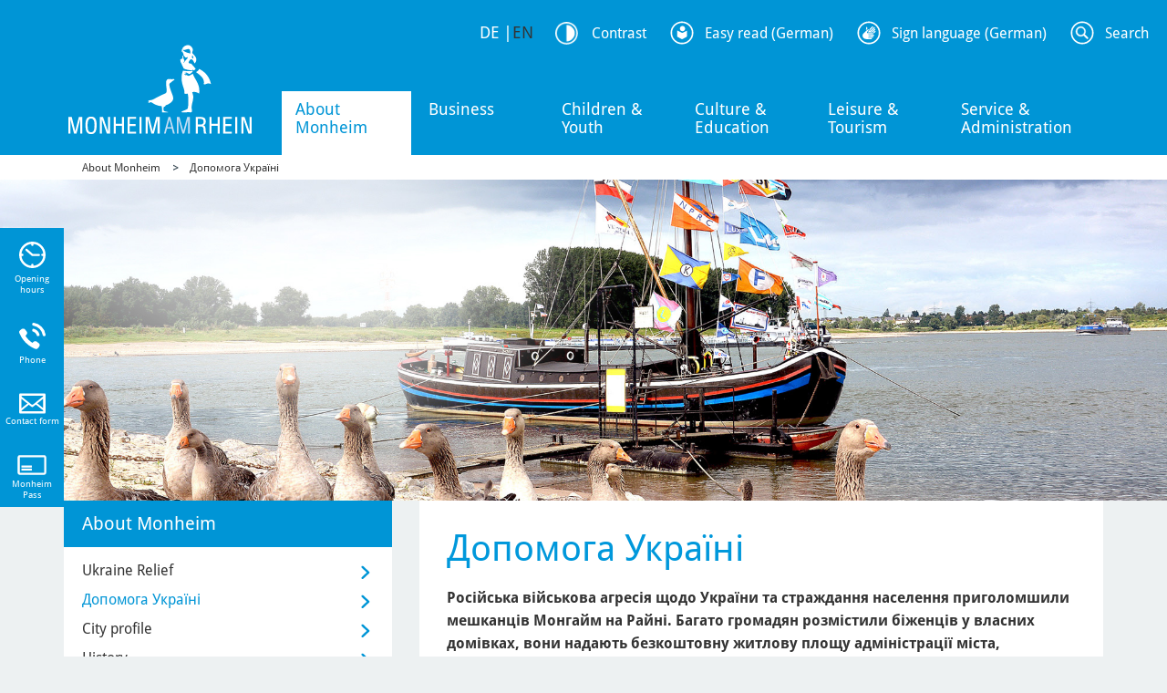

--- FILE ---
content_type: text/html; charset=utf-8
request_url: https://www.monheim.de/homepage-english/about-monheim/dopomoga-ukrajini
body_size: 31793
content:
<!DOCTYPE html>
<html dir="ltr" lang="de-DE">
<head>

<meta charset="utf-8">
<!-- 
	meissner IT

	This website is powered by TYPO3 - inspiring people to share!
	TYPO3 is a free open source Content Management Framework initially created by Kasper Skaarhoj and licensed under GNU/GPL.
	TYPO3 is copyright 1998-2026 of Kasper Skaarhoj. Extensions are copyright of their respective owners.
	Information and contribution at https://typo3.org/
-->

<base href="//www.monheim.de/">

<title>Допомога Україні - Stadt Monheim am Rhein</title>
<meta name="generator" content="TYPO3 CMS" />
<meta name="viewport" content="width=device-width, initial-scale=1.0" />
<meta name="robots" content="index,follow" />
<meta name="twitter:card" content="summary" />
<meta name="revisit-after" content="7 days" />
<meta name="date" content="2022-06-01" />


<link rel="stylesheet" type="text/css" href="/typo3temp/assets/css/0c2921848b.css?1746452039" media="all">
<link rel="stylesheet" type="text/css" href="/typo3conf/ext/fancybox/Resources/Public/Libraries/fancybox/jquery.fancybox.min.css?1656319621" media="all">
<link rel="stylesheet" type="text/css" href="/typo3conf/ext/ews_dwh_events/Resources/Public/Css/style.css?1707901358" media="all">
<link rel="stylesheet" type="text/css" href="/typo3conf/ext/ews_dwh_events/Resources/Public/Css/jquery-filestyle.min.css?1707314540" media="all">
<link rel="stylesheet" type="text/css" href="/typo3conf/ext/sr_feuser_register/Resources/Public/StyleSheets/default.css?1657793140" media="all">
<link rel="stylesheet" type="text/css" href="/typo3conf/ext/ews_circus/Resources/Public/css/jquery-ui.css?1656398917" media="all">
<link rel="stylesheet" type="text/css" href="/typo3conf/ext/ews_circus/Resources/Public/css/circus.css?1657792488" media="all">
<link rel="stylesheet" type="text/css" href="/typo3conf/ext/ews_onlinecatalog/Resources/Public/css/layout.min.css?1665585523" media="all">



<script src="/typo3temp/assets/js/5508b6c4f0.js?1746452028"></script>


<link rel="shortcut icon" href="/typo3conf/ext/website_template/Resources/Public/Templates/monheim.de/favicon.ico" />
<link rel="apple-touch-icon" href="/typo3conf/ext/website_template/Resources/Public/Images/Icons/apple-touch-icon-57.png" />
<link sizes="72x72" rel="apple-touch-icon" href="/typo3conf/ext/website_template/Resources/Public/Images/Icons/apple-touch-icon-72.png" />
<link sizes="144x144" rel="apple-touch-icon" href="/typo3conf/ext/website_template/Resources/Public/Images/Icons/apple-touch-icon-144.png" />

	<!-- HTML5 shim and Respond.js IE8 support of HTML5 elements and media queries -->
	<!--[if lt IE 9]>
      <script src="https://oss.maxcdn.com/html5shiv/3.7.2/html5shiv.min.js"></script>
      <script src="https://oss.maxcdn.com/respond/1.4.2/respond.min.js"></script>
    <![endif]-->
	
    

<link rel="canonical" href="https://www.monheim.de/homepage-english/about-monheim/dopomoga-ukrajini"/>

<!-- VhsAssetsDependenciesLoaded ContrastCSS,BootstrapStyle,Relaunch,EwsCustom,24b8f53ebe468cf460fe4d3de4bb7f70,JQuery,JQueryCookie,BootstrapJS,ScriptsJS,ContrastJS,clickMenu,StickyHeader,bac923eb7c1aac65a0c1aa9b3850fcd1,InlineSyleAdd -->
<link rel="stylesheet" href="/fileadmin/mandanten/monheim/css/contrast.css" />
<link rel="stylesheet" href="/typo3temp/assets/vhs-assets-BootstrapStyle-EwsCustom-Relaunch.css?1769184698" />
<style type="text/css">
    /* Inline-Styles */
    
</style>
<link rel="stylesheet" href="/typo3temp/assets/vhs-assets-InlineSyleAdd.css?1769184698" />
<script type="text/javascript" src="/typo3temp/assets/vhs-assets-JQuery-JQueryCookie.js?1769184698"></script></head>
<body id="page-9320">
   


















		
				
			

	





    












    


        
                
            
    

        
    



    



<script src="/typo3conf/ext/website_template/Resources/Public/Javascript/jquery.datetimepicker.js" type="text/javascript"></script>
<link rel="stylesheet" href="/typo3conf/ext/website_template/Resources/Public/Stylesheet/jquery.datetimepicker.css" />
<header id="page-header">
	<div class="container">
		<div id="logo">
			<a href="/homepage-english">
    <img src="/typo3conf/ext/website_template/Resources/Public/Images/2016/logo.png" class="header-logo img-responsive" id="mainLogo" alt="Logo of Monheim am Rhein"/>
</a>
		</div>
		


<!--v:page.menu pageUid="7664"  class="navi" /-->


<div id="nav-main-wrapper">
	<div id="nav-main" class="nav-hover">
		
			<ul class="">
				
					
							<li
								class="first active sub  site7665">
						

					
							<span> <a href="/homepage-english/about-monheim">About Monheim</a></span>
						
					
					
						
					</li>
				
					
							<li
								class=" sub site7666">
						

					
							<span> <a href="/homepage-english/business">Business</a></span>
						
					
					
						
					</li>
				
					
							<li
								class=" sub site9302">
						

					
							<span> <a href="/homepage-english/children-youth">Children &amp; Youth</a></span>
						
					
					
						
					</li>
				
					
							<li
								class=" sub site7679">
						

					
							<span> <a href="/homepage-english/culture-education">Culture &amp; Education</a></span>
						
					
					
						
					</li>
				
					
							<li
								class=" sub site7690">
						

					
							<span> <a href="/homepage-english/leisure-tourism">Leisure &amp; Tourism</a></span>
						
					
					
						
					</li>
				
					
							<li
								class=" sub  site7691">
						

					
							<span> <a href="/homepage-english/service-administration">Service &amp; Administration</a></span>
						
					
					
						
					</li>
				
			</ul>
		
		
		
			<div class="nav-meganav nav-hover" id="nav-meganav-1">
				<div class="container">
					<div class="nav-meganav-content">
						


	<ul class="subMenu">
		
			<li class="lh3 site9300 ">
				<a href="/homepage-english/about-monheim/ukraine-relief" class="f8 fc-blue fw-bold hover- level-2 ">Ukraine Relief</a>
				
				
				
				
				
			</li>
		
			<li class="lh3 site9320 active current">
				<a href="/homepage-english/about-monheim/dopomoga-ukrajini" class="f8 fc-blue fw-bold hover- level-2 ">Допомога Україні</a>
				
				
				
				
				
			</li>
		
			<li class="lh3 site7667 sub">
				<a href="/homepage-english/about-monheim/city-profile" class="f8 fc-blue fw-bold hover- level-2 ">City profile</a>
				
				
				
					
						<ul class="sub-subMenu">
							
								<li class="lh3 sub  first ">
									<a href="/homepage-english/about-monheim/city-profile/art-in-public-spaces" class="f8 fc-black hover- ">Art in Public Spaces</a>
								</li>
							
								<li class="lh3   ">
									<a href="/homepage-english/about-monheim/city-profile/statistical-data" class="f8 fc-black hover- ">Statistical Data</a>
								</li>
							
								<li class="lh3   ">
									<a href="/homepage-english/about-monheim/city-profile/smart-city" class="f8 fc-black hover- ">Smart City</a>
								</li>
							
								<li class="lh3   ">
									<a href="/homepage-english/about-monheim/city-profile/fairtrade-town" class="f8 fc-black hover- ">Fairtrade Town</a>
								</li>
							
								<li class="lh3   ">
									<a href="/homepage-english/about-monheim/city-profile/local-public-transport" class="f8 fc-black hover- ">Local Public Transport</a>
								</li>
							
								<li class="lh3   ">
									<a href="/homepage-english/about-monheim/city-profile/climate-protection" class="f8 fc-black hover- ">Climate Protection</a>
								</li>
							
								<li class="lh3   ">
									<a href="/homepage-english/about-monheim/city-profile/childrens-capital" class="f8 fc-black hover- ">Children&#039;s Capital</a>
								</li>
							
								<li class="lh3   last">
									<a href="/homepage-english/about-monheim/city-profile/civic-involvement" class="f8 fc-black hover- ">Civic Involvement</a>
								</li>
							
						</ul>
					
				
				
				
			</li>
		
			<li class="lh3 site8734 sub">
				<a href="/homepage-english/about-monheim/city-profile/history-1" class="f8 fc-blue fw-bold hover- level-2 ">History</a>
				
				
				
					
						<ul class="sub-subMenu">
							
								<li class="lh3   first last">
									<a href="/homepage-english/about-monheim/city-profile/history-1/city-archive" class="f8 fc-black hover- ">City Archive</a>
								</li>
							
						</ul>
					
				
				
				
			</li>
		
			<li class="lh3 site7670 sub">
				<a href="/homepage-english/about-monheim/living-together" class="f8 fc-blue fw-bold hover- level-2 ">Living together</a>
				
				
				
					
						<ul class="sub-subMenu">
							
								<li class="lh3 sub  first ">
									<a href="/homepage-english/about-monheim/living-together/inclusion" class="f8 fc-black hover- ">Inclusion</a>
								</li>
							
								<li class="lh3   ">
									<a href="/homepage-english/about-monheim/living-together/interculturality-and-diversity" class="f8 fc-black hover- ">Interculturality and Diversity</a>
								</li>
							
								<li class="lh3   last">
									<a href="/homepage-english/about-monheim/living-together/interrail" class="f8 fc-black hover- ">Interrail</a>
								</li>
							
						</ul>
					
				
				
				
			</li>
		
			<li class="lh3 site7686 sub">
				<a href="/homepage-english/about-monheim/town-twinnings" class="f8 fc-blue fw-bold hover- level-2 ">Town Twinnings</a>
				
				
				
					
						<ul class="sub-subMenu">
							
								<li class="lh3  first ">
									<a href="/homepage-english/about-monheim/town-twinnings/atasehir" class="f8 fc-black hover- ">Ataşehir</a>
								</li>
							
								<li class="lh3   ">
									<a href="/homepage-english/about-monheim/town-twinnings/bourg-la-reine" class="f8 fc-black hover- ">Bourg-la-Reine</a>
								</li>
							
								<li class="lh3   ">
									<a href="/homepage-english/about-monheim/town-twinnings/delitzsch" class="f8 fc-black hover- ">Delitzsch</a>
								</li>
							
								<li class="lh3   ">
									<a href="/homepage-english/about-monheim/town-twinnings/malbork" class="f8 fc-black hover- ">Malbork</a>
								</li>
							
								<li class="lh3   ">
									<a href="/homepage-english/about-monheim/town-twinnings/tirat-carmel" class="f8 fc-black hover- ">Tirat Carmel</a>
								</li>
							
								<li class="lh3   last">
									<a href="/homepage-english/about-monheim/town-twinnings/wiener-neustadt" class="f8 fc-black hover- ">Wiener Neustadt</a>
								</li>
							
						</ul>
					
				
				
				
			</li>
		
			<li class="lh3 site8067 sub">
				<a href="/homepage-english/about-monheim/remembrance-and-commemoration" class="f8 fc-blue fw-bold hover- level-2 ">Remembrance and Commemoration</a>
				
				
				
					
						<ul class="sub-subMenu">
							
								<li class="lh3  first ">
									<a href="/homepage-english/about-monheim/remembrance-and-commemoration/stolpersteine-stumbling-blocks" class="f8 fc-black hover- ">Stolpersteine - Stumbling Blocks</a>
								</li>
							
								<li class="lh3   ">
									<a href="/homepage-english/about-monheim/remembrance-and-commemoration/places-of-remembrance" class="f8 fc-black hover- ">Places of Remembrance</a>
								</li>
							
								<li class="lh3   last">
									<a href="/homepage-english/about-monheim/remembrance-and-commemoration/commemoration-on-november-9th" class="f8 fc-black hover- ">Commemoration on November 9th</a>
								</li>
							
						</ul>
					
				
				
				
			</li>
		
			<li class="lh3 site7688 ">
				<a href="/homepage-english/about-monheim/monheim-pass" class="f8 fc-blue fw-bold hover- level-2 ">Monheim Pass</a>
				
				
				
				
				
			</li>
		
			<li class="lh3 site7689 ">
				<a href="/homepage-english/about-monheim/top-10-must-see-sights-in-monheim-am-rhein" class="f8 fc-blue fw-bold hover- level-2 ">Top 10 must-see sights in Monheim am Rhein</a>
				
				
				
				
				
			</li>
		
	</ul>

					</div>
				</div>
			</div>
			
			<div class="nav-meganav nav-hover" id="nav-meganav-2">
				<div class="container">
					<div class="nav-meganav-content">
						


	<ul class="subMenu">
		
			<li class="lh3 site7677 ">
				<a href="/homepage-english/business/location" class="f8 fc-blue fw-bold hover- level-2 ">Location</a>
				
				
				
				
				
			</li>
		
			<li class="lh3 site7676 ">
				<a href="/homepage-english/business/commercial-premises" class="f8 fc-blue fw-bold hover- level-2 ">Commercial premises</a>
				
				
				
				
				
			</li>
		
			<li class="lh3 site7675 ">
				<a href="/homepage-english/business/services-of-the-economic-development-department" class="f8 fc-blue fw-bold hover- level-2 ">Services of the Economic Development department</a>
				
				
				
				
				
			</li>
		
			<li class="lh3 site7674 ">
				<a href="/homepage-english/business/voices-from-the-industry" class="f8 fc-blue fw-bold hover- level-2 ">Voices from the industry</a>
				
				
				
				
				
			</li>
		
	</ul>

					</div>
				</div>
			</div>

			<div class="nav-meganav nav-hover" id="nav-meganav-3">
				<div class="container">
					<div class="nav-meganav-content">
						


	<ul class="subMenu">
		
			<li class="lh3 site9303 ">
				<a href="/homepage-english/children-youth/childrens-capital" class="f8 fc-blue fw-bold hover- level-2 ">Children&#039;s Capital</a>
				
				
				
				
				
			</li>
		
			<li class="lh3 site9304 ">
				<a href="/homepage-english/children-youth/moki-monheim-for-children" class="f8 fc-blue fw-bold hover- level-2 ">Moki – Monheim for Children</a>
				
				
				
				
				
			</li>
		
			<li class="lh3 site9305 sub">
				<a href="/homepage-english/children-youth/support-for-families-from-the-very-beginning" class="f8 fc-blue fw-bold hover- level-2 ">Support for families from the very beginning</a>
				
				
				
					
						<ul class="sub-subMenu">
							
								<li class="lh3  first ">
									<a href="/homepage-english/children-youth/support-for-families-from-the-very-beginning/welcome-visits" class="f8 fc-black hover- ">Welcome visits</a>
								</li>
							
								<li class="lh3   ">
									<a href="/homepage-english/children-youth/support-for-families-from-the-very-beginning/moki-cafes" class="f8 fc-black hover- ">Moki cafés</a>
								</li>
							
								<li class="lh3   ">
									<a href="/homepage-english/children-youth/support-for-families-from-the-very-beginning/offers-for-families-relating-to-the-birth-itself" class="f8 fc-black hover- ">Offers for families relating to the birth itself</a>
								</li>
							
								<li class="lh3   last">
									<a href="/homepage-english/children-youth/support-for-families-from-the-very-beginning/offers-for-up-to-three-year-olds" class="f8 fc-black hover- ">Offers for up-to-three-year-olds</a>
								</li>
							
						</ul>
					
				
				
				
			</li>
		
			<li class="lh3 site9306 ">
				<a href="/homepage-english/children-youth/kindergartens-and-authorized-private-childcare-providers" class="f8 fc-blue fw-bold hover- level-2 ">Kindergartens and authorized private childcare providers</a>
				
				
				
				
				
			</li>
		
			<li class="lh3 site9307 sub">
				<a href="/homepage-english/children-youth/schools" class="f8 fc-blue fw-bold hover- level-2 ">Schools</a>
				
				
				
					
						<ul class="sub-subMenu">
							
								<li class="lh3  first ">
									<a href="/homepage-english/children-youth/schools/school-social-work-and-school-psychology" class="f8 fc-black hover- ">School social work and school psychology</a>
								</li>
							
								<li class="lh3   last">
									<a href="/homepage-english/children-youth/schools/safe-drop-off-and-pick-up-spots" class="f8 fc-black hover- ">Safe drop-off and pick-up spots</a>
								</li>
							
						</ul>
					
				
				
				
			</li>
		
			<li class="lh3 site9313 sub">
				<a href="/homepage-english/children-youth/holiday-and-leisure-activities" class="f8 fc-blue fw-bold hover- level-2 ">Holiday and leisure activities</a>
				
				
				
					
						<ul class="sub-subMenu">
							
								<li class="lh3  first ">
									<a href="/homepage-english/children-youth/holiday-and-leisure-activities/haus-der-jugend" class="f8 fc-black hover- ">Haus der Jugend</a>
								</li>
							
								<li class="lh3   last">
									<a href="/homepage-english/children-youth/holiday-and-leisure-activities/youth-club-baumberg" class="f8 fc-black hover- ">Youth Club Baumberg</a>
								</li>
							
						</ul>
					
				
				
				
			</li>
		
			<li class="lh3 site9309 ">
				<a href="/homepage-english/children-youth/child-and-youth-protection" class="f8 fc-blue fw-bold hover- level-2 ">Child and youth protection</a>
				
				
				
				
				
			</li>
		
			<li class="lh3 site9310 ">
				<a href="/homepage-english/children-youth/youth-parliament" class="f8 fc-blue fw-bold hover- level-2 ">Youth parliament</a>
				
				
				
				
				
			</li>
		
	</ul>

					</div>
				</div>
			</div>
                            
			<div class="nav-meganav nav-hover" id="nav-meganav-4">
				<div class="container">
					<div class="nav-meganav-content">
						


	<ul class="subMenu">
		
			<li class="lh3 site9676 ">
				<a href="/homepage-english/culture-education/music-school" class="f8 fc-blue fw-bold hover- level-2 ">Music School</a>
				
				
				
				
				
			</li>
		
			<li class="lh3 site9677 sub">
				<a href="/homepage-english/culture-education/art-school" class="f8 fc-blue fw-bold hover- level-2 ">Art School</a>
				
				
				
					
						<ul class="sub-subMenu">
							
								<li class="lh3  first ">
									<a href="/homepage-english/culture-education/art-school/art-education" class="f8 fc-black hover- ">Art Education</a>
								</li>
							
								<li class="lh3   last">
									<a href="/homepage-english/culture-education/art-school/kunstwerkstatt-turmstrasse" class="f8 fc-black hover- ">Kunstwerkstatt Turmstraße</a>
								</li>
							
						</ul>
					
				
				
				
			</li>
		
			<li class="lh3 site8747 ">
				<a href="/homepage-english/culture-education/ulla-hahn-haus" class="f8 fc-blue fw-bold hover- level-2 ">Ulla-Hahn-Haus</a>
				
				
				
				
				
			</li>
		
			<li class="lh3 site7708 ">
				<a href="/homepage-english/culture-education/monheim-triennale" class="f8 fc-blue fw-bold hover- level-2 ">Monheim Triennale</a>
				
				
				
				
				
			</li>
		
			<li class="lh3 site7707 ">
				<a href="/homepage-english/culture-education/monheimer-kulturwerke" class="f8 fc-blue fw-bold hover- level-2 ">Monheimer Kulturwerke</a>
				
				
				
				
				
			</li>
		
			<li class="lh3 site7706 ">
				<a href="/homepage-english/culture-education/sojus-7" class="f8 fc-blue fw-bold hover- level-2 ">Sojus 7</a>
				
				
				
				
				
			</li>
		
			<li class="lh3 site7705 ">
				<a href="/homepage-english/culture-education/library" class="f8 fc-blue fw-bold hover- level-2 ">Library</a>
				
				
				
				
				
			</li>
		
	</ul>

					</div>
				</div>
			</div>
			
			<div class="nav-meganav nav-hover" id="nav-meganav-5">
				<div class="container">
					<div class="nav-meganav-content">
						


	<ul class="subMenu">
		
			<li class="lh3 site9874 sub ">
				<a href="/homepage-english/business-trade/events-1" class="f8 fc-blue fw-bold hover- level-2 ">Events</a>
				
				
				
					
						<ul class="sub-subMenu">
							
								<li class="lh3  first ">
									<a href="/homepage-english/business-trade/events/spring-festival-1" class="f8 fc-black hover- ">Spring Festival</a>
								</li>
							
								<li class="lh3   ">
									<a href="/homepage-english/business-trade/events/hauptstrassen-festival-1" class="f8 fc-black hover- ">Hauptstraßen Festival</a>
								</li>
							
								<li class="lh3   ">
									<a href="/homepage-english/business-trade/events/city-festival-1" class="f8 fc-black hover- ">City Festival</a>
								</li>
							
								<li class="lh3   ">
									<a href="/homepage-english/business-trade/events/september-fair-1" class="f8 fc-black hover- ">September Fair</a>
								</li>
							
								<li class="lh3   ">
									<a href="/homepage-english/business-trade/events/st-martins-market-1" class="f8 fc-black hover- ">St. Martin&#039;s Market</a>
								</li>
							
								<li class="lh3   ">
									<a href="/homepage-english/business-trade/events/starry-magic-1" class="f8 fc-black hover- ">Starry Magic</a>
								</li>
							
								<li class="lh3   last">
									<a href="/homepage-english/business-trade/events/christmas-market-1" class="f8 fc-black hover- ">Christmas Market</a>
								</li>
							
						</ul>
					
				
				
				
			</li>
		
			<li class="lh3 site8146 ">
				<a href="/homepage-english/leisure-tourism/the-monheim-geyser" class="f8 fc-blue fw-bold hover- level-2 ">The Monheim Geyser</a>
				
				
				
				
				
			</li>
		
			<li class="lh3 site9846 ">
				<a href="https://www.monheim-entdecken.de/en/service/accommodation/" class="f8 fc-blue fw-bold hover- level-2 menu-extern" target="_blank">Accommodation</a>
				
				
				
				
				
			</li>
		
			<li class="lh3 site9847 ">
				<a href="https://www.monheim-entdecken.de/en/experiencing-monheim-am-rhein/eating-out/" class="f8 fc-blue fw-bold hover- level-2 menu-extern" target="_blank">Food and Drink</a>
				
				
				
				
				
			</li>
		
			<li class="lh3 site7710 ">
				<a href="https://www.monheim-entdecken.de/en" class="f8 fc-blue fw-bold hover- level-2 menu-extern" target="_blank">Discover Monheim!</a>
				
				
				
				
				
			</li>
		
	</ul>

					</div>
				</div>
			</div>
			
			<div class="nav-meganav nav-hover" id="nav-meganav-6">
				<div class="container">
					<div class="nav-meganav-content">
						


	<ul class="subMenu">
		
			<li class="lh3 site7720 sub ">
				<a href="/homepage-english/service-administration/city-hall" class="f8 fc-blue fw-bold hover- level-2 ">City Hall</a>
				
				
				
					
						<ul class="sub-subMenu">
							
								<li class="lh3  first ">
									<a href="/homepage-english/service-administration/city-hall/mayor" class="f8 fc-black hover- ">Mayor</a>
								</li>
							
								<li class="lh3   ">
									<a href="/homepage-english/service-administration/city-hall/city-council" class="f8 fc-black hover- ">City Council</a>
								</li>
							
								<li class="lh3   ">
									<a href="/homepage-english/service-administration/city-hall/integration-council" class="f8 fc-black hover- ">Integration Council</a>
								</li>
							
								<li class="lh3   ">
									<a href="/homepage-english/service-administration/city-hall/city-administration" class="f8 fc-black hover- ">City Administration</a>
								</li>
							
								<li class="lh3   last">
									<a href="/homepage-english/service-administration/city-hall/strategic-goals" class="f8 fc-black hover- ">Strategic Goals</a>
								</li>
							
						</ul>
					
				
				
				
			</li>
		
			<li class="lh3 site7718 ">
				<a href="/homepage-english/service-administration/municipal-services-office" class="f8 fc-blue fw-bold hover- level-2 ">Municipal Services Office</a>
				
				
				
				
				
			</li>
		
			<li class="lh3 site7717 sub">
				<a href="/homepage-english/service-administration/social-services" class="f8 fc-blue fw-bold hover- level-2 ">Social Services</a>
				
				
				
					
						<ul class="sub-subMenu">
							
								<li class="lh3  first ">
									<a href="/homepage-english/service-administration/social-services/help-for-children-and-families" class="f8 fc-black hover- ">Help for Children and Families</a>
								</li>
							
								<li class="lh3   ">
									<a href="/homepage-english/service-administration/social-services/help-for-adolescents" class="f8 fc-black hover- ">Help for Adolescents</a>
								</li>
							
								<li class="lh3   ">
									<a href="/homepage-english/service-administration/social-services/help-for-people-with-disabilities-or-in-need-of-care" class="f8 fc-black hover- ">Help for People with Disabilities or in Need of Care</a>
								</li>
							
								<li class="lh3   ">
									<a href="/homepage-english/service-administration/social-services/help-with-dementia" class="f8 fc-black hover- ">Help with Dementia</a>
								</li>
							
								<li class="lh3   last">
									<a href="/homepage-english/service-administration/social-services/help-for-refugees" class="f8 fc-black hover- ">Help for Refugees</a>
								</li>
							
						</ul>
					
				
				
				
			</li>
		
			<li class="lh3 site7716 ">
				<a href="/homepage-english/service-administration/city-cars" class="f8 fc-blue fw-bold hover- level-2 ">City Cars</a>
				
				
				
				
				
			</li>
		
			<li class="lh3 site7914 ">
				<a href="/homepage-english/service-administration/covid-19" class="f8 fc-blue fw-bold hover- level-2 ">COVID-19</a>
				
				
				
				
				
			</li>
		
			<li class="lh3 site7890 ">
				<a href="/homepage-english/service-administration/contact" class="f8 fc-blue fw-bold hover- level-2 ">Contact</a>
				
				
				
				
				
			</li>
		
			<li class="lh3 site8757 ">
				<a href="https://www.monheim-pass.de/en/" class="f8 fc-blue fw-bold hover- level-2 menu-extern" target="_blank">Monheim-Pass</a>
				
				
				
				
				
			</li>
		
	</ul>

					</div>
				</div>
			</div>
			
			<div class="nav-meganav nav-hover" id="nav-meganav-7">
				<div class="container">
					<div class="nav-meganav-content">
						


	<ul class="subMenu">
		
			<li class="lh3 site202 sub ">
				<a href="/service-verwaltung/was-erledige-ich-wo" class="f8 fc-blue fw-bold hover- level-2 ">Was erledige ich wo?</a>
				
				
				
					
						<ul class="sub-subMenu">
							
								<li class="lh3 sub  first ">
									<a href="/service-verwaltung/was-erledige-ich-wo/abfallentsorgung" class="f8 fc-black hover- ">Abfallentsorgung</a>
								</li>
							
								<li class="lh3   ">
									<a href="/service-verwaltung/buergerbuero" class="f8 fc-black hover- ">Bürgerbüro</a>
								</li>
							
								<li class="lh3   ">
									<a href="/service-verwaltung/was-erledige-ich-wo/friedhoefe" class="f8 fc-black hover- ">Friedhöfe</a>
								</li>
							
								<li class="lh3   ">
									<a href="/service-verwaltung/was-erledige-ich-wo/services/staedtische-betriebe" class="f8 fc-black hover- ">Städtische Betriebe</a>
								</li>
							
								<li class="lh3 sub  ">
									<a href="/service-verwaltung/was-erledige-ich-wo/standesamt" class="f8 fc-black hover- ">Standesamt</a>
								</li>
							
								<li class="lh3   ">
									<a href="/service-verwaltung/was-erledige-ich-wo/steuern-und-gebuehren" class="f8 fc-black hover- ">Steuern und Gebühren</a>
								</li>
							
								<li class="lh3   last">
									<a href="/service-verwaltung/was-erledige-ich-wo/hundehaltung" class="f8 fc-black hover- ">Hundehaltung</a>
								</li>
							
						</ul>
					
				
				
				
			</li>
		
			<li class="lh3 site5246 sub">
				<a href="/service-verwaltung/rathaus/rat-verwaltung" class="f8 fc-blue fw-bold hover- level-2 ">Rathaus</a>
				
				
				
					
						<ul class="sub-subMenu">
							
								<li class="lh3  first ">
									<a href="/service-verwaltung/rathaus/rat-verwaltung/buergermeisterin" class="f8 fc-black hover- ">Bürgermeisterin</a>
								</li>
							
								<li class="lh3 sub  ">
									<a href="/service-verwaltung/rathaus/rat-verwaltung/stadtrat" class="f8 fc-black hover- ">Stadtrat</a>
								</li>
							
								<li class="lh3   ">
									<a href="/service-verwaltung/rathaus/rat-verwaltung/chancengerechtigkeit-und-integration" class="f8 fc-black hover- ">Chancengerechtigkeit und Integration</a>
								</li>
							
								<li class="lh3   ">
									<a href="/service-verwaltung/rathaus" class="f8 fc-black hover- ">Stadtverwaltung</a>
								</li>
							
								<li class="lh3 sub  ">
									<a href="/service-verwaltung/rathaus/finanzen" class="f8 fc-black hover- ">Finanzen</a>
								</li>
							
								<li class="lh3   ">
									<a href="/stadtleben-aktuelles/mitmach-portal/aktuelle-projekte" class="f8 fc-black hover- ">Aktuelle Projekte</a>
								</li>
							
								<li class="lh3 sub  ">
									<a href="/service-verwaltung/rathaus/rat-verwaltung/planen-bauen-und-verkehr/stadtplanung" class="f8 fc-black hover- ">Stadtplanung</a>
								</li>
							
								<li class="lh3   ">
									<a href="/service-verwaltung/rathaus/rat-verwaltung/strassen-und-verkehr" class="f8 fc-black hover- ">Straßen und Verkehr</a>
								</li>
							
								<li class="lh3   ">
									<a href="/service-verwaltung/rathaus/planen-und-bauen/kanal-und-deich" class="f8 fc-black hover- ">Kanal und Deich</a>
								</li>
							
								<li class="lh3   ">
									<a href="/stadtleben-aktuelles/klimaschutz/bepflanzung" class="f8 fc-black hover- ">Grünflächen</a>
								</li>
							
								<li class="lh3   ">
									<a href="/service-verwaltung/rathaus/planen-und-bauen/gebaeudemanagement" class="f8 fc-black hover- ">Gebäudemanagement</a>
								</li>
							
								<li class="lh3   ">
									<a href="/service-verwaltung/rathaus/planen-und-bauen/bauaufsicht" class="f8 fc-black hover- ">Bauaufsicht</a>
								</li>
							
								<li class="lh3   ">
									<a href="/service-verwaltung/rathaus/rat-verwaltung/planen-bauen-und-verkehr/denkmalschutz" class="f8 fc-black hover- ">Denkmalschutz</a>
								</li>
							
								<li class="lh3   ">
									<a href="/service-verwaltung/rathaus/rat-verwaltung/oeffentlichkeitsarbeit" class="f8 fc-black hover- ">Öffentlichkeitsarbeit</a>
								</li>
							
								<li class="lh3   ">
									<a href="/stadtleben-aktuelles/mitmach-portal" class="f8 fc-black hover- ">Bürgerschaftsbeteiligung</a>
								</li>
							
								<li class="lh3   ">
									<a href="/service-verwaltung/rathaus/gleichstellung" class="f8 fc-black hover- ">Gleichstellung</a>
								</li>
							
								<li class="lh3   ">
									<a href="/service-verwaltung/rathaus/rat-verwaltung/strategische-ziele" class="f8 fc-black hover- ">Strategische Ziele</a>
								</li>
							
								<li class="lh3   ">
									<a href="/service-verwaltung/rathaus/rat-verwaltung/amtsblatt-bekanntmachungen" class="f8 fc-black hover- ">Öffentliche Bekanntmachungen</a>
								</li>
							
								<li class="lh3   ">
									<a href="/service-verwaltung/rathaus/rat-verwaltung/ortsrecht" class="f8 fc-black hover- ">Ortsrecht</a>
								</li>
							
								<li class="lh3   last">
									<a href="/service-verwaltung/rathaus/wahlen" class="f8 fc-black hover- ">Wahlen</a>
								</li>
							
						</ul>
					
				
				
				
			</li>
		
			<li class="lh3 site7420 sub">
				<a href="/service-verwaltung/karriere" class="f8 fc-blue fw-bold hover- level-2 ">Karriere</a>
				
				
				
					
						<ul class="sub-subMenu">
							
								<li class="lh3  first ">
									<a href="/service-verwaltung/stellenangebote" class="f8 fc-black hover- ">Stellenangebote</a>
								</li>
							
								<li class="lh3   last">
									<a href="/service-verwaltung/ausbildung-stellen" class="f8 fc-black hover- ">Ausbildung</a>
								</li>
							
						</ul>
					
				
				
				
			</li>
		
			<li class="lh3 site6955 ">
				<a href="/service-verwaltung/stadtauto-car-sharing" class="f8 fc-blue fw-bold hover- level-2 ">Stadtauto Car-Sharing</a>
				
				
				
				
				
			</li>
		
			<li class="lh3 site7658 ">
				<a href="/stadtraeder-bike-sharing" class="f8 fc-blue fw-bold hover- level-2 ">Stadträder Bike-Sharing</a>
				
				
				
				
				
			</li>
		
			<li class="lh3 site7119 ">
				<a href="/service-verwaltung/staedtische-tochtergesellschaften" class="f8 fc-blue fw-bold hover- level-2 ">Städtische Tochtergesellschaften</a>
				
				
				
				
				
			</li>
		
			<li class="lh3 site8753 ">
				<a href="https://www.monheim-pass.de/" class="f8 fc-blue fw-bold hover- level-2 menu-extern" target="_blank">Monheim-Pass</a>
				
				
				
				
				
			</li>
		
	</ul>

					</div>
				</div>
			</div>
			

		
		
	</div>
</div>

		<div id="nav-tools">
			
                                    

        
                <a class="f7 lh1 fc-white german-lang header-real-lang " href="/"><span aria-label="language selection German" >DE</span></a> 
            
        
            
                    <span class="fc-white lang-seperator header-real-lang">|</span><a class="f7 lh1 fc-white english-lang header-real-lang active-lang" href="/homepage-english"><span aria-label="language selection English">EN</span></a>
                            
        
                 
    

                                   


        
            <a href="#" class="f7 lh1 fc-white icn-contrast no-mobile-ib" aria-label="Switch Contrast Mode" id="toggle-contrast">Contrast</a>
        
        
            
                    <a class="f7 lh1 fc-white icn-easylang no-mobile-ib" href="/leichte-sprache"><span aria-label="language selection: Easy read in German">Easy read</span>
                        (German)</a>
                            
        
        
            
                    <a class="f7 lh1 fc-white icn-signlang no-mobile-ib" href="/gebaerdensprache"><span aria-label="language selection: Sign language in German">Sign language (German)</span></a>
                            
        
    
				 
			
					<a href="#" class="f7 lh1 fc-white icn-search no-mobile-ib" title="Search Link" aria-label="Search Icon to open Searchbar" id="toggle-search">Search</a>
				
                        <div class="only-mobile mobile-icons">
                            
                                    

    <a href="#" class="f7 lh1 fc-white icn-contrast only-mobile mobile-icon-first" aria-label="Switch Contrast Mode" id="toggle-contrast-mobile">Contrast</a>


        
                <a class="f7 lh1 fc-white icn-easylang only-mobile" href="/leichte-sprache"><span aria-label="language selection: Easy read in German">Easy&nbsp;Read</span></a>
                    
        
    

        
                <a class="f7 lh1 fc-white icn-signlang only-mobile" href="/gebaerdensprache"><span aria-label="language selection: Sign language in German">Sign&nbsp;language</span></a>
                   
        
    

        <a href="#" class="f7 lh1 fc-white icn-search only-mobile" aria-label="Search Icon to open Searchbar" id="toggle-search-mobile">Search</a>
    
				
                        </div>
			
			

				
                   
			

				

			
		</div>
		<div id="mobilenav">

			<div class="toggle-mobile" data-test="">
				
						
								<img src="/typo3conf/ext/website_template/Resources/Public/Images/2016/icn_burger.png" alt="Navigation" title="Burger Menu" />
							
					
			</div>
			


<!--v:page.menu pageUid="7664"  class="navi" /-->


<div id="nav-mobile-wrapper">
	<div id="nav-mobile">
		
			<ul class="mobileMainNav">
				<!-- Level 1 -->
				
					
							<li
								class="first active sub  site7665">
						
					
							<span> <a href="/homepage-english/about-monheim">About Monheim</a></span>
						

					
					<!-- Level 2 -->
					
						
							<ul class="mobileSubNav">
								
									
											<li class="">
										
									<a href="/homepage-english/about-monheim/ukraine-relief" class="level-2 ">Ukraine Relief</a>
									
									
									<!-- Level 3 -->
									
									
									
									</li>
								
									
											<li class="active current">
										
									<a href="/homepage-english/about-monheim/dopomoga-ukrajini" class="level-2 ">Допомога Україні</a>
									
									
									<!-- Level 3 -->
									
									
									
									</li>
								
									
											<li
												class="sub first">
										
									<a href="/homepage-english/about-monheim/city-profile" class="level-2 ">City profile</a>
									
									
									<!-- Level 3 -->
									
										
											<ul class="mobileSubSubNav">
												
													
															<li
																class="sub  first">
														
													<a href="/homepage-english/about-monheim/city-profile/art-in-public-spaces" class="level-2 ">Art in Public Spaces</a>
													
													
													<!-- Level 4 -->
													
														
															<ul class="mobileSubSubSubNav">
																
																	
																			<li class="">
																		
																	<a href="/stadtleben-aktuelles/kunst-im-oeffentlichen-raum/points-of-view-1" class="level-2 ">Points of View</a>
																	</li>
																
																	
																			<li class="">
																		
																	<a href="/homepage-english/about-monheim/city-profile/art-in-public-spaces/monheim-geyser" class="level-2 ">Monheim Geyser</a>
																	</li>
																
																	
																			<li class="">
																		
																	<a href="/homepage-english/about-monheim/city-profile/art-in-public-spaces/scream-for-freedom" class="level-2 ">Scream for Freedom</a>
																	</li>
																
																	
																			<li class="">
																		
																	<a href="/homepage-english/about-monheim/city-profile/art-in-public-spaces/leda" class="level-2 ">Leda</a>
																	</li>
																
																	
																			<li class="">
																		
																	<a href="/homepage-english/about-monheim/city-profile/art-in-public-spaces/monheim-cube" class="level-2 ">Monheim Cube</a>
																	</li>
																
																	
																			<li class="">
																		
																	<a href="/homepage-english/about-monheim/city-profile/art-in-public-spaces/sounds" class="level-2 ">Sounds</a>
																	</li>
																
																	
																			<li class="">
																		
																	<a href="/homepage-english/about-monheim/city-profile/art-in-public-spaces/franz-boehm-memorial" class="level-2 ">Franz Boehm Memorial</a>
																	</li>
																
																	
																			<li class="">
																		
																	<a href="/homepage-english/about-monheim/city-profile/art-in-public-spaces/duet" class="level-2 ">Duet</a>
																	</li>
																
																	
																			<li class="">
																		
																	<a href="/homepage-english/about-monheim/city-profile/art-in-public-spaces/playground-eierplatz" class="level-2 ">Playground Eierplatz</a>
																	</li>
																
																	
																			<li class="">
																		
																	<a href="/homepage-english/about-monheim/city-profile/art-in-public-spaces/yes-there-no-where" class="level-2 ">Yes There No Where</a>
																	</li>
																
															</ul>
														
													
													
													
													
													</li>
												
													
															<li class="">
														
													<a href="/homepage-english/about-monheim/city-profile/statistical-data" class="level-2 ">Statistical Data</a>
													
													
													<!-- Level 4 -->
													
													
													
													
													</li>
												
													
															<li class="">
														
													<a href="/homepage-english/about-monheim/city-profile/smart-city" class="level-2 ">Smart City</a>
													
													
													<!-- Level 4 -->
													
													
													
													
													</li>
												
													
															<li class="">
														
													<a href="/homepage-english/about-monheim/city-profile/fairtrade-town" class="level-2 ">Fairtrade Town</a>
													
													
													<!-- Level 4 -->
													
													
													
													
													</li>
												
													
															<li class="">
														
													<a href="/homepage-english/about-monheim/city-profile/local-public-transport" class="level-2 ">Local Public Transport</a>
													
													
													<!-- Level 4 -->
													
													
													
													
													</li>
												
													
															<li class="">
														
													<a href="/homepage-english/about-monheim/city-profile/climate-protection" class="level-2 ">Climate Protection</a>
													
													
													<!-- Level 4 -->
													
													
													
													
													</li>
												
													
															<li class="">
														
													<a href="/homepage-english/about-monheim/city-profile/childrens-capital" class="level-2 ">Children&#039;s Capital</a>
													
													
													<!-- Level 4 -->
													
													
													
													
													</li>
												
													
															<li class="">
														
													<a href="/homepage-english/about-monheim/city-profile/civic-involvement" class="level-2 ">Civic Involvement</a>
													
													
													<!-- Level 4 -->
													
													
													
													
													</li>
												
											</ul>
										
									
									
									
									</li>
								
									
											<li
												class="sub first">
										
									<a href="/homepage-english/about-monheim/city-profile/history-1" class="level-2 ">History</a>
									
									
									<!-- Level 3 -->
									
										
											<ul class="mobileSubSubNav">
												
													
															<li class=" ">
														
													<a href="/homepage-english/about-monheim/city-profile/history-1/city-archive" class="level-2 ">City Archive</a>
													
													
													<!-- Level 4 -->
													
													
													
													
													</li>
												
											</ul>
										
									
									
									
									</li>
								
									
											<li
												class="sub first">
										
									<a href="/homepage-english/about-monheim/living-together" class="level-2 ">Living together</a>
									
									
									<!-- Level 3 -->
									
										
											<ul class="mobileSubSubNav">
												
													
															<li
																class="sub  first">
														
													<a href="/homepage-english/about-monheim/living-together/inclusion" class="level-2 ">Inclusion</a>
													
													
													<!-- Level 4 -->
													
														
															<ul class="mobileSubSubSubNav">
																
																	
																			<li class=" ">
																		
																	<a href="/homepage-english/about-monheim/living-together/inclusion/inclusion-day-2022" class="level-2 ">Inclusion Day 2022</a>
																	</li>
																
															</ul>
														
													
													
													
													
													</li>
												
													
															<li class="">
														
													<a href="/homepage-english/about-monheim/living-together/interculturality-and-diversity" class="level-2 ">Interculturality and Diversity</a>
													
													
													<!-- Level 4 -->
													
													
													
													
													</li>
												
													
															<li class="">
														
													<a href="/homepage-english/about-monheim/living-together/interrail" class="level-2 ">Interrail</a>
													
													
													<!-- Level 4 -->
													
													
													
													
													</li>
												
											</ul>
										
									
									
									
									</li>
								
									
											<li
												class="sub first">
										
									<a href="/homepage-english/about-monheim/town-twinnings" class="level-2 ">Town Twinnings</a>
									
									
									<!-- Level 3 -->
									
										
											<ul class="mobileSubSubNav">
												
													
															<li class="">
														
													<a href="/homepage-english/about-monheim/town-twinnings/atasehir" class="level-2 ">Ataşehir</a>
													
													
													<!-- Level 4 -->
													
													
													
													
													</li>
												
													
															<li class="">
														
													<a href="/homepage-english/about-monheim/town-twinnings/bourg-la-reine" class="level-2 ">Bourg-la-Reine</a>
													
													
													<!-- Level 4 -->
													
													
													
													
													</li>
												
													
															<li class="">
														
													<a href="/homepage-english/about-monheim/town-twinnings/delitzsch" class="level-2 ">Delitzsch</a>
													
													
													<!-- Level 4 -->
													
													
													
													
													</li>
												
													
															<li class="">
														
													<a href="/homepage-english/about-monheim/town-twinnings/malbork" class="level-2 ">Malbork</a>
													
													
													<!-- Level 4 -->
													
													
													
													
													</li>
												
													
															<li class="">
														
													<a href="/homepage-english/about-monheim/town-twinnings/tirat-carmel" class="level-2 ">Tirat Carmel</a>
													
													
													<!-- Level 4 -->
													
													
													
													
													</li>
												
													
															<li class="">
														
													<a href="/homepage-english/about-monheim/town-twinnings/wiener-neustadt" class="level-2 ">Wiener Neustadt</a>
													
													
													<!-- Level 4 -->
													
													
													
													
													</li>
												
											</ul>
										
									
									
									
									</li>
								
									
											<li
												class="sub first">
										
									<a href="/homepage-english/about-monheim/remembrance-and-commemoration" class="level-2 ">Remembrance and Commemoration</a>
									
									
									<!-- Level 3 -->
									
										
											<ul class="mobileSubSubNav">
												
													
															<li class="">
														
													<a href="/homepage-english/about-monheim/remembrance-and-commemoration/stolpersteine-stumbling-blocks" class="level-2 ">Stolpersteine - Stumbling Blocks</a>
													
													
													<!-- Level 4 -->
													
													
													
													
													</li>
												
													
															<li class="">
														
													<a href="/homepage-english/about-monheim/remembrance-and-commemoration/places-of-remembrance" class="level-2 ">Places of Remembrance</a>
													
													
													<!-- Level 4 -->
													
													
													
													
													</li>
												
													
															<li class="">
														
													<a href="/homepage-english/about-monheim/remembrance-and-commemoration/commemoration-on-november-9th" class="level-2 ">Commemoration on November 9th</a>
													
													
													<!-- Level 4 -->
													
													
													
													
													</li>
												
											</ul>
										
									
									
									
									</li>
								
									
											<li class="">
										
									<a href="/homepage-english/about-monheim/monheim-pass" class="level-2 ">Monheim Pass</a>
									
									
									<!-- Level 3 -->
									
									
									
									</li>
								
									
											<li class="">
										
									<a href="/homepage-english/about-monheim/top-10-must-see-sights-in-monheim-am-rhein" class="level-2 ">Top 10 must-see sights in Monheim am Rhein</a>
									
									
									<!-- Level 3 -->
									
									
									
									</li>
								
							</ul>
						
					
					
					
					
					</li>
				
					
							<li
								class=" sub site7666">
						
					
							<span> <a href="/homepage-english/business">Business</a></span>
						

					
					<!-- Level 2 -->
					
						
							<ul class="mobileSubNav">
								
									
											<li class="">
										
									<a href="/homepage-english/business/location" class="level-2 ">Location</a>
									
									
									<!-- Level 3 -->
									
									
									
									</li>
								
									
											<li class="">
										
									<a href="/homepage-english/business/commercial-premises" class="level-2 ">Commercial premises</a>
									
									
									<!-- Level 3 -->
									
									
									
									</li>
								
									
											<li class="">
										
									<a href="/homepage-english/business/services-of-the-economic-development-department" class="level-2 ">Services of the Economic Development department</a>
									
									
									<!-- Level 3 -->
									
									
									
									</li>
								
									
											<li class="">
										
									<a href="/homepage-english/business/voices-from-the-industry" class="level-2 ">Voices from the industry</a>
									
									
									<!-- Level 3 -->
									
									
									
									</li>
								
							</ul>
						
					
					
					
					
					</li>
				
					
							<li
								class=" sub site9302">
						
					
							<span> <a href="/homepage-english/children-youth">Children &amp; Youth</a></span>
						

					
					<!-- Level 2 -->
					
						
							<ul class="mobileSubNav">
								
									
											<li class="">
										
									<a href="/homepage-english/children-youth/childrens-capital" class="level-2 ">Children&#039;s Capital</a>
									
									
									<!-- Level 3 -->
									
									
									
									</li>
								
									
											<li class="">
										
									<a href="/homepage-english/children-youth/moki-monheim-for-children" class="level-2 ">Moki – Monheim for Children</a>
									
									
									<!-- Level 3 -->
									
									
									
									</li>
								
									
											<li
												class="sub ">
										
									<a href="/homepage-english/children-youth/support-for-families-from-the-very-beginning" class="level-2 ">Support for families from the very beginning</a>
									
									
									<!-- Level 3 -->
									
										
											<ul class="mobileSubSubNav">
												
													
															<li class="">
														
													<a href="/homepage-english/children-youth/support-for-families-from-the-very-beginning/welcome-visits" class="level-2 ">Welcome visits</a>
													
													
													<!-- Level 4 -->
													
													
													
													
													</li>
												
													
															<li class="">
														
													<a href="/homepage-english/children-youth/support-for-families-from-the-very-beginning/moki-cafes" class="level-2 ">Moki cafés</a>
													
													
													<!-- Level 4 -->
													
													
													
													
													</li>
												
													
															<li class="">
														
													<a href="/homepage-english/children-youth/support-for-families-from-the-very-beginning/offers-for-families-relating-to-the-birth-itself" class="level-2 ">Offers for families relating to the birth itself</a>
													
													
													<!-- Level 4 -->
													
													
													
													
													</li>
												
													
															<li class="">
														
													<a href="/homepage-english/children-youth/support-for-families-from-the-very-beginning/offers-for-up-to-three-year-olds" class="level-2 ">Offers for up-to-three-year-olds</a>
													
													
													<!-- Level 4 -->
													
													
													
													
													</li>
												
											</ul>
										
									
									
									
									</li>
								
									
											<li class="">
										
									<a href="/homepage-english/children-youth/kindergartens-and-authorized-private-childcare-providers" class="level-2 ">Kindergartens and authorized private childcare providers</a>
									
									
									<!-- Level 3 -->
									
									
									
									</li>
								
									
											<li
												class="sub ">
										
									<a href="/homepage-english/children-youth/schools" class="level-2 ">Schools</a>
									
									
									<!-- Level 3 -->
									
										
											<ul class="mobileSubSubNav">
												
													
															<li class="">
														
													<a href="/homepage-english/children-youth/schools/school-social-work-and-school-psychology" class="level-2 ">School social work and school psychology</a>
													
													
													<!-- Level 4 -->
													
													
													
													
													</li>
												
													
															<li class="">
														
													<a href="/homepage-english/children-youth/schools/safe-drop-off-and-pick-up-spots" class="level-2 ">Safe drop-off and pick-up spots</a>
													
													
													<!-- Level 4 -->
													
													
													
													
													</li>
												
											</ul>
										
									
									
									
									</li>
								
									
											<li
												class="sub ">
										
									<a href="/homepage-english/children-youth/holiday-and-leisure-activities" class="level-2 ">Holiday and leisure activities</a>
									
									
									<!-- Level 3 -->
									
										
											<ul class="mobileSubSubNav">
												
													
															<li class="">
														
													<a href="/homepage-english/children-youth/holiday-and-leisure-activities/haus-der-jugend" class="level-2 ">Haus der Jugend</a>
													
													
													<!-- Level 4 -->
													
													
													
													
													</li>
												
													
															<li class="">
														
													<a href="/homepage-english/children-youth/holiday-and-leisure-activities/youth-club-baumberg" class="level-2 ">Youth Club Baumberg</a>
													
													
													<!-- Level 4 -->
													
													
													
													
													</li>
												
											</ul>
										
									
									
									
									</li>
								
									
											<li class="">
										
									<a href="/homepage-english/children-youth/child-and-youth-protection" class="level-2 ">Child and youth protection</a>
									
									
									<!-- Level 3 -->
									
									
									
									</li>
								
									
											<li class="">
										
									<a href="/homepage-english/children-youth/youth-parliament" class="level-2 ">Youth parliament</a>
									
									
									<!-- Level 3 -->
									
									
									
									</li>
								
							</ul>
						
					
					
					
					
					</li>
				
					
							<li
								class=" sub site7679">
						
					
							<span> <a href="/homepage-english/culture-education">Culture &amp; Education</a></span>
						

					
					<!-- Level 2 -->
					
						
							<ul class="mobileSubNav">
								
									
											<li class="">
										
									<a href="/homepage-english/culture-education/music-school" class="level-2 ">Music School</a>
									
									
									<!-- Level 3 -->
									
									
									
									</li>
								
									
											<li
												class="sub ">
										
									<a href="/homepage-english/culture-education/art-school" class="level-2 ">Art School</a>
									
									
									<!-- Level 3 -->
									
										
											<ul class="mobileSubSubNav">
												
													
															<li class="">
														
													<a href="/homepage-english/culture-education/art-school/art-education" class="level-2 ">Art Education</a>
													
													
													<!-- Level 4 -->
													
													
													
													
													</li>
												
													
															<li class="">
														
													<a href="/homepage-english/culture-education/art-school/kunstwerkstatt-turmstrasse" class="level-2 ">Kunstwerkstatt Turmstraße</a>
													
													
													<!-- Level 4 -->
													
													
													
													
													</li>
												
											</ul>
										
									
									
									
									</li>
								
									
											<li class="">
										
									<a href="/homepage-english/culture-education/ulla-hahn-haus" class="level-2 ">Ulla-Hahn-Haus</a>
									
									
									<!-- Level 3 -->
									
									
									
									</li>
								
									
											<li class="">
										
									<a href="/homepage-english/culture-education/monheim-triennale" class="level-2 ">Monheim Triennale</a>
									
									
									<!-- Level 3 -->
									
									
									
									</li>
								
									
											<li class="">
										
									<a href="/homepage-english/culture-education/monheimer-kulturwerke" class="level-2 ">Monheimer Kulturwerke</a>
									
									
									<!-- Level 3 -->
									
									
									
									</li>
								
									
											<li class="">
										
									<a href="/homepage-english/culture-education/sojus-7" class="level-2 ">Sojus 7</a>
									
									
									<!-- Level 3 -->
									
									
									
									</li>
								
									
											<li class="">
										
									<a href="/homepage-english/culture-education/library" class="level-2 ">Library</a>
									
									
									<!-- Level 3 -->
									
									
									
									</li>
								
							</ul>
						
					
					
					
					
					</li>
				
					
							<li
								class=" sub site7690">
						
					
							<span> <a href="/homepage-english/leisure-tourism">Leisure &amp; Tourism</a></span>
						

					
					<!-- Level 2 -->
					
						
							<ul class="mobileSubNav">
								
									
											<li
												class="sub  ">
										
									<a href="/homepage-english/business-trade/events-1" class="level-2 ">Events</a>
									
									
									<!-- Level 3 -->
									
										
											<ul class="mobileSubSubNav">
												
													
															<li class="">
														
													<a href="/homepage-english/business-trade/events/spring-festival-1" class="level-2 ">Spring Festival</a>
													
													
													<!-- Level 4 -->
													
													
													
													
													</li>
												
													
															<li class="">
														
													<a href="/homepage-english/business-trade/events/hauptstrassen-festival-1" class="level-2 ">Hauptstraßen Festival</a>
													
													
													<!-- Level 4 -->
													
													
													
													
													</li>
												
													
															<li class="">
														
													<a href="/homepage-english/business-trade/events/city-festival-1" class="level-2 ">City Festival</a>
													
													
													<!-- Level 4 -->
													
													
													
													
													</li>
												
													
															<li class="">
														
													<a href="/homepage-english/business-trade/events/september-fair-1" class="level-2 ">September Fair</a>
													
													
													<!-- Level 4 -->
													
													
													
													
													</li>
												
													
															<li class="">
														
													<a href="/homepage-english/business-trade/events/st-martins-market-1" class="level-2 ">St. Martin&#039;s Market</a>
													
													
													<!-- Level 4 -->
													
													
													
													
													</li>
												
													
															<li class="">
														
													<a href="/homepage-english/business-trade/events/starry-magic-1" class="level-2 ">Starry Magic</a>
													
													
													<!-- Level 4 -->
													
													
													
													
													</li>
												
													
															<li class="">
														
													<a href="/homepage-english/business-trade/events/christmas-market-1" class="level-2 ">Christmas Market</a>
													
													
													<!-- Level 4 -->
													
													
													
													
													</li>
												
											</ul>
										
									
									
									
									</li>
								
									
											<li class="">
										
									<a href="/homepage-english/leisure-tourism/the-monheim-geyser" class="level-2 ">The Monheim Geyser</a>
									
									
									<!-- Level 3 -->
									
									
									
									</li>
								
									
											<li class="">
										
									<a href="https://www.monheim-entdecken.de/en/service/accommodation/" class="level-2 menu-extern">Accommodation</a>
									
									
									<!-- Level 3 -->
									
									
									
									</li>
								
									
											<li class="">
										
									<a href="https://www.monheim-entdecken.de/en/experiencing-monheim-am-rhein/eating-out/" class="level-2 menu-extern">Food and Drink</a>
									
									
									<!-- Level 3 -->
									
									
									
									</li>
								
									
											<li class="">
										
									<a href="https://www.monheim-entdecken.de/en" class="level-2 menu-extern">Discover Monheim!</a>
									
									
									<!-- Level 3 -->
									
									
									
									</li>
								
							</ul>
						
					
					
					
					
					</li>
				
					
							<li
								class=" sub  site7691">
						
					
							<span> <a href="/homepage-english/service-administration">Service &amp; Administration</a></span>
						

					
					<!-- Level 2 -->
					
						
							<ul class="mobileSubNav">
								
									
											<li
												class="sub  ">
										
									<a href="/homepage-english/service-administration/city-hall" class="level-2 ">City Hall</a>
									
									
									<!-- Level 3 -->
									
										
											<ul class="mobileSubSubNav">
												
													
															<li class="">
														
													<a href="/homepage-english/service-administration/city-hall/mayor" class="level-2 ">Mayor</a>
													
													
													<!-- Level 4 -->
													
													
													
													
													</li>
												
													
															<li class="">
														
													<a href="/homepage-english/service-administration/city-hall/city-council" class="level-2 ">City Council</a>
													
													
													<!-- Level 4 -->
													
													
													
													
													</li>
												
													
															<li class="">
														
													<a href="/homepage-english/service-administration/city-hall/integration-council" class="level-2 ">Integration Council</a>
													
													
													<!-- Level 4 -->
													
													
													
													
													</li>
												
													
															<li class="">
														
													<a href="/homepage-english/service-administration/city-hall/city-administration" class="level-2 ">City Administration</a>
													
													
													<!-- Level 4 -->
													
													
													
													
													</li>
												
													
															<li class="">
														
													<a href="/homepage-english/service-administration/city-hall/strategic-goals" class="level-2 ">Strategic Goals</a>
													
													
													<!-- Level 4 -->
													
													
													
													
													</li>
												
											</ul>
										
									
									
									
									</li>
								
									
											<li class="">
										
									<a href="/homepage-english/service-administration/municipal-services-office" class="level-2 ">Municipal Services Office</a>
									
									
									<!-- Level 3 -->
									
									
									
									</li>
								
									
											<li
												class="sub ">
										
									<a href="/homepage-english/service-administration/social-services" class="level-2 ">Social Services</a>
									
									
									<!-- Level 3 -->
									
										
											<ul class="mobileSubSubNav">
												
													
															<li class="">
														
													<a href="/homepage-english/service-administration/social-services/help-for-children-and-families" class="level-2 ">Help for Children and Families</a>
													
													
													<!-- Level 4 -->
													
													
													
													
													</li>
												
													
															<li class="">
														
													<a href="/homepage-english/service-administration/social-services/help-for-adolescents" class="level-2 ">Help for Adolescents</a>
													
													
													<!-- Level 4 -->
													
													
													
													
													</li>
												
													
															<li class="">
														
													<a href="/homepage-english/service-administration/social-services/help-for-people-with-disabilities-or-in-need-of-care" class="level-2 ">Help for People with Disabilities or in Need of Care</a>
													
													
													<!-- Level 4 -->
													
													
													
													
													</li>
												
													
															<li class="">
														
													<a href="/homepage-english/service-administration/social-services/help-with-dementia" class="level-2 ">Help with Dementia</a>
													
													
													<!-- Level 4 -->
													
													
													
													
													</li>
												
													
															<li class="">
														
													<a href="/homepage-english/service-administration/social-services/help-for-refugees" class="level-2 ">Help for Refugees</a>
													
													
													<!-- Level 4 -->
													
													
													
													
													</li>
												
											</ul>
										
									
									
									
									</li>
								
									
											<li class="">
										
									<a href="/homepage-english/service-administration/city-cars" class="level-2 ">City Cars</a>
									
									
									<!-- Level 3 -->
									
									
									
									</li>
								
									
											<li class="">
										
									<a href="/homepage-english/service-administration/covid-19" class="level-2 ">COVID-19</a>
									
									
									<!-- Level 3 -->
									
									
									
									</li>
								
									
											<li class="">
										
									<a href="/homepage-english/service-administration/contact" class="level-2 ">Contact</a>
									
									
									<!-- Level 3 -->
									
									
									
									</li>
								
									
											<li class="">
										
									<a href="https://www.monheim-pass.de/en/" class="level-2 menu-extern">Monheim-Pass</a>
									
									
									<!-- Level 3 -->
									
									
									
									</li>
								
							</ul>
						
					
					
					
					
					</li>
				
				
			</ul>

		

	</div>
	
			
					
								<div class="close-mobile"><img src="/typo3conf/ext/website_template/Resources/Public/Images/2016/icn_close_blue.png" alt="Close" title="Close Icon" /></div>
						
				
		
</div>

		</div>

	</div>

</header>

<div id="page-body">
	
        
                <nav id="nav-breadcrumb">
                    <div class="container">
                        <ul><li class="active sub">
<a href="/homepage-english/about-monheim" title="About Monheim" class="active sub">About Monheim</a>
</li>
<li class="active current">
<a href="/homepage-english/about-monheim/dopomoga-ukrajini" title="Допомога Україні" class="active current">Допомога Україні</a>
</li></ul>
                    </div>
                </nav>
            
        
		
		<div id="page-banner">
                    
                            <div class="banner"><img src="/fileadmin/user_upload/01_monheim/Headerbilder/01_Stadtleben_Aktuelles-2017.jpg" width="2000" height="550"   alt="" ></div>
                        
                        
				<div id="icn-strip-social" class="only-mobile">
                                    <a class="nav-link" href="/homepage-english/service-administration/municipal-services-office"><div class="icn-office icn-strip" ><img src="/typo3conf/ext/website_template/Resources/Public/Images/2020/icn_Oeffnungszeiten.svg" alt="Opening hours: Link to Municipal Services Office Page"  /></div></a>
                                    <a class="nav-link" href="/homepage-english/service-administration/municipal-services-office"><div class="icn-phone icn-strip" ><img src="/typo3conf/ext/website_template/Resources/Public/Images/2020/icn_phone.svg" alt="Phone Contact: Link to Municipal Services Office Page"  /></div></a>
                                    <a class="nav-link" href="/homepage-english/service-administration/contact"><div class="icn-form icn-strip" ><img src="/typo3conf/ext/website_template/Resources/Public/Images/2020/icn_Kontaktformular.svg" alt="Link to Contact Form"  /></div></a>
                                        
                                        <a href="https://www.monheim-pass.de/start"><div  class="icn-pass icn-strip" ><img src="/typo3conf/ext/website_template/Resources/Public/Images/2020/icn_MonheimPass.svg" /> </div></a>
                                </div>
                  
            
            
            
		</div>
		
        <div id="page-content">
          <div class="container">
            <div class="row">
              <!--TYPO3SEARCH_begin-->
              
              
              
              <div class="col-md-8 col-sm-8 col-sm-push-4 col-md-push-4">
                <div id="page-main">
                  <!--TYPO3SEARCH_begin-->
                  
    

            <div id="c128570" class="frame frame-default frame-type-textpic frame-layout-0">
                
                
                    


                
                

	
		

	
		<header>
			

		<h1 class="header-1">Допомога Україні</h1>
	


			
    


			



		</header>
	



	


                
	
			<div
				class="ce-textpic ce-center ce-above">
				
					
 


				

				
						
					

				
			</div>
		

                
                    



                
                
                    


                
            </div>

        



    

            <div id="c128571" class="frame frame-default frame-type-textmedia frame-layout-0">
                
                
                    


                
                

	
                    
	
	
		


	


                
    
            <div class="ce-textpic ce-center ce-above">
                    
                            
 


                    

                    
                                    <div class="ce-bodytext">
                                            
                                            <p class="abstract">Російська військова агресія щодо України та страждання населення приголомшили мешканців Монгайм на Райні. Багато громадян розмістили біженців у власних домівках, вони надають безкоштовну житлову площу адміністрації міста, підтримують українців у повсякденному житті та при зверненнях до установ, організують різні пропозиції, допомагають з перекладом телефоном або жертвують власні меблі, іграшки або гроші. Адміністрація міста Монгайм на Райні щиро вітає усіх біженців та дякує усім мешканцям міста за їхні зусилля. &nbsp;</p>
<p>Щоб допомогу отримали там, де її потребують, Консультаційний центр координує у співпраці з адміністрацією міста та Соціальною службою католицьких жінок та чоловіків м. Монгайм (SKFM Monheim) усі запити та пропозиції. Хто хоче запропонувати особисту допомогу або потребує допомоги, може звернутися за адресою електронної пошти до Консультаційного центру: <img class="linkIcon" src="https://www.monheim.de/typo3conf/ext/website_template/Resources/Public//Images/mail-link.png" alt="[E-Mail]" title="E-Mail Link"><a href="javascript:linkTo_UnCryptMailto(%27ocknvq%2CgpicigogpvBdgtcvwpiuegpvtwo0qti%27);">engagement<span class="hide"></span>@beratungscentrum.org</a></p>
<p><strong>Інформація для біженців :</strong></p>
<p>&nbsp;&nbsp;&nbsp; <img class="linkIcon" src="https://www.monheim.de/typo3conf/ext/website_template/Resources/Public//Images/internal-link.png" alt="[intern]" title="interner Link"><a href="https://www.monheim.de/homepage-english/about-monheim/dopomoga-ukrajini#c128572">Первинна реєстрація та особистий супровід</a> &nbsp;</p>
<p>&nbsp;&nbsp;&nbsp; <img class="linkIcon" src="https://www.monheim.de/typo3conf/ext/website_template/Resources/Public//Images/internal-link.png" alt="[intern]" title="interner Link"><a href="https://www.monheim.de/homepage-english/about-monheim/dopomoga-ukrajini#c128574">Помешкання</a></p>
<p>&nbsp;&nbsp;&nbsp; <img class="linkIcon" src="https://www.monheim.de/typo3conf/ext/website_template/Resources/Public//Images/internal-link.png" alt="[intern]" title="interner Link"><a href="https://www.monheim.de/homepage-english/about-monheim/dopomoga-ukrajini#c128576">Допомога від держави</a></p>
<p>&nbsp;&nbsp;&nbsp; <img class="linkIcon" src="https://www.monheim.de/typo3conf/ext/website_template/Resources/Public//Images/internal-link.png" alt="[intern]" title="interner Link"><a href="https://www.monheim.de/homepage-english/about-monheim/dopomoga-ukrajini#c128580">Громадські види транспорту, велосипеди, мобільний телефон та Інтернет</a></p>
<p>&nbsp;&nbsp;&nbsp; <img class="linkIcon" src="https://www.monheim.de/typo3conf/ext/website_template/Resources/Public//Images/internal-link.png" alt="[intern]" title="interner Link"><a href="https://www.monheim.de/homepage-english/about-monheim/dopomoga-ukrajini#c128578">Одяг та меблі</a></p>
<p>&nbsp;&nbsp;&nbsp; <img class="linkIcon" src="https://www.monheim.de/typo3conf/ext/website_template/Resources/Public//Images/internal-link.png" alt="[intern]" title="interner Link"><a href="https://www.monheim.de/homepage-english/about-monheim/dopomoga-ukrajini#c128582">Здоров’я та щеплення</a></p>
<p>&nbsp;&nbsp;&nbsp; <img class="linkIcon" src="https://www.monheim.de/typo3conf/ext/website_template/Resources/Public//Images/internal-link.png" alt="[intern]" title="interner Link"><a href="https://www.monheim.de/homepage-english/about-monheim/dopomoga-ukrajini#c128585">Працевлаштування</a></p>
<p>&nbsp;&nbsp;&nbsp;<img class="linkIcon" src="https://www.monheim.de/typo3conf/ext/website_template/Resources/Public//Images/internal-link.png" alt="[intern]" title="interner Link"><a href="https://www.monheim.de/homepage-english/about-monheim/dopomoga-ukrajini#c128587"> Догляд за дітьми</a></p>
<p>&nbsp;&nbsp;&nbsp; <img class="linkIcon" src="https://www.monheim.de/typo3conf/ext/website_template/Resources/Public//Images/internal-link.png" alt="[intern]" title="interner Link"><a href="https://www.monheim.de/homepage-english/about-monheim/dopomoga-ukrajini#c128589">Мовні курси</a></p>
<p>&nbsp;&nbsp;&nbsp;<img class="linkIcon" src="https://www.monheim.de/typo3conf/ext/website_template/Resources/Public//Images/internal-link.png" alt="[intern]" title="interner Link"><a href="https://www.monheim.de/homepage-english/about-monheim/dopomoga-ukrajini#c128592"> Дозвілля</a></p>
<p>&nbsp;&nbsp;&nbsp; <img class="linkIcon" src="https://www.monheim.de/typo3conf/ext/website_template/Resources/Public//Images/internal-link.png" alt="[intern]" title="interner Link"><a href="https://www.monheim.de/homepage-english/about-monheim/dopomoga-ukrajini#c128605">Реєстрація собак</a></p>
<p>&nbsp;&nbsp;&nbsp; <img class="linkIcon" src="https://www.monheim.de/typo3conf/ext/website_template/Resources/Public//Images/internal-link.png" alt="[intern]" title="interner Link"><a href="https://www.monheim.de/homepage-english/about-monheim/dopomoga-ukrajini#c128607">Вказівки поліції та допомога в разі насильства</a></p>
<p>Інформацію українською мовою щодо загально-німецьких тем можна знайти на Інтернет-сторінці <img class="linkIcon" src="https://www.monheim.de/typo3conf/ext/website_template/Resources/Public//Images/external-link.png" alt="[extern]" title="externer Link"><a href="https://www.germany4ukraine.de/hilfeportal-ua" target="_blank" rel="noreferrer">Федерального міністерства внутрішніх справ</a>. &nbsp;</p>
                                    </div>
                            

                    

                    
            	
            </div>            
        

                
                    



                
                
                    


                
            </div>

        



<div id="c128572" class="ce-wrapper">
	
	<hr class="ce-div" />

	



</div>


    

            <div id="c128573" class="frame frame-default frame-type-textpic frame-layout-0">
                
                
                    


                
                

	
		

	
		<header>
			

		<h2 class="header-2">Первинна реєстрація та особистий супровід </h2>
	


			
    


			



		</header>
	



	


                
	
			<div
				class="ce-textpic ce-center ce-above">
				
					
 


				

				
						<div class="ce-bodytext">
							
							<p>Біженці, які хочуть залишитися у Монгаймі на Райні, мають зареєструватися. Для так званої первинної реєстрації можна звернутися за допомогою до соціальної служби SKFM Monheim. Ви прибуваєте до місця первинного прийняття та отримуєте інформацію про перші кроки – якщо потрібно, також українською мовою.</p>
<p>Домовитися про зустріч можна за адресою електронної пошти : <img class="linkIcon" src="https://www.monheim.de/typo3conf/ext/website_template/Resources/Public//Images/mail-link.png" alt="[E-Mail]" title="E-Mail Link"><a href="javascript:linkTo_UnCryptMailto(%27ocknvq%2ChnwgejvnkpiujknhgBumho%5C%2Foqpjgko0fg%27);">fluechtlingshilfe<span class="hide"></span>@skfm-monheim.de</a></p>
<p>Також після первинної реєстрації можна отримати підтримку у соціальній службі SKFM в межах проекту «Welcome» залежно від індивідуальних потреб біженців. Співробітники підтримують контакт з біженцями, супроводжують їх під час звернення до установ та допомагають налагодити контакти з адміністрацією м. Монгайм на Райні. Хто хоче поставити питання або потребує підтримки, може звернутися до соціальної служби SKFM.</p>
<p>Деякі питання можуть легко владнатися самі по собі.&nbsp; Всі контактні особи наведені далі у зазначених нижче пунктах.</p>
						</div>
					

				
			</div>
		

                
                    



                
                
                    


                
            </div>

        



<div id="c128574" class="ce-wrapper">
	
	<hr class="ce-div" />

	



</div>


    

            <div id="c128575" class="frame frame-default frame-type-textmedia frame-layout-0">
                
                
                    


                
                

	
                    
	
	
		

	
		
				
			

		

		<h2 class="header-2">Помешкання</h2>
	



		

		




		
				
			
	


	


                
    
            <div class="ce-textpic ce-center ce-above">
                    
                            
 


                    

                    
                                    <div class="ce-bodytext">
                                            
                                            <p><strong>Центр первинного прийняття у спортивному центрі ім. Лізелот Дім &nbsp;</strong></p>
<p>У спортивному центрі ім. Лізелот Дім у Баумберзі адміністрація міста надає тимчасове помешкання для 120 біженців. Хто не може знайти приватного житла, може спочатку поселитися тут.&nbsp; Це тимчасове житло для біженців доступне цілодобово і за нього відповідає Німецький Червоний Хрест.</p>
<p>Номер телефону: +49 (152) 21770501</p>
<p>Адреса електронної пошти: <img class="linkIcon" src="https://www.monheim.de/typo3conf/ext/website_template/Resources/Public//Images/mail-link.png" alt="[E-Mail]" title="E-Mail Link"><a href="javascript:linkTo_UnCryptMailto(%27ocknvq%2Cpwm_oqpjgkoBftm%5C%2Fogvvocpp0fg%27);">nuk_monheim<span class="hide"></span>@drk-mettmann.de</a></p>
<p>Адреса: Вул. Ґешвістер-Шоль 69 (Geschwister-Scholl-Straße 69)</p>
<p>Зараз недозволено утримувати домашніх тварин у тимчасовому житлі. У разі потреби співробітники адміністрації міста постараються допомогти розмістити тварин у приватних осіб.</p>
<p><strong>Приватні помешкання </strong><br> Просимо тих, хто має таку змогу, використовувати приватні житла у друзів, знайомих та родичів. &nbsp;</p>
<p><strong>Пропозиція щодо житла</strong><br> Адміністрація міста винаймає для біженців вільні квартири у межах міста. Винайняте житло розподіляють залежно від надходження документів про первинну реєстрацію. При цьому неважливо, чи люди зараз живуть у тимчасовому помешканні або у друзів, знайомих чи родичів.</p>
                                    </div>
                            

                    

                    
            	
            </div>            
        

                
                    



                
                
                    


                
            </div>

        



<div id="c128576" class="ce-wrapper">
	
	<hr class="ce-div" />

	



</div>


    

            <div id="c128577" class="frame frame-default frame-type-textmedia frame-layout-0">
                
                
                    


                
                

	
                    
	
	
		

	
		
				
			

		

		<h2 class="header-2">Допомога від держави </h2>
	



		

		




		
				
			
	


	


                
    
            <div class="ce-textpic ce-center ce-above">
                    
                            
 


                    

                    
                                    <div class="ce-bodytext">
                                            
                                            <p>В межах первинної реєстрації біженці можуть разом з соціальною службою SKFM заповнити заяву на <strong>виплати для шукачів притулку</strong> та подати її до адміністрації міста. Наступні формальні кроки потім можна прояснити у мерії.&nbsp; За бажанням представники соціальної служби SKFM можуть супроводити на зустріч у мерії.</p>
<p>Здебільшого всі біженці отримають впродовж кількох днів після подання заяви необхідні виплати. Спочатку у формі чеку, &nbsp;пізніше гроші переказують на німецький рахунок у банку. І тут соціальна служба SKFM може надати підтримку при поданні заяви. Точний розмір фінансових виплат залежить від багатьох факторів, як вік, вид житла та харчування. Конкретну інформацію можна отримати при поданні заяви.</p>
<p>До 31 травня 2022 українські біженці як «шукачі притулку» отримуватимуть фінансові виплати від адміністрації міста. З 1 червня 2022 р. українські біженці будуть зараховані до групи «Безробітних на загальних підставах». Для більшої частини біженців Агенція з працевлаштування в окрузі Меттманн відповідає за соціальні виплати. Про точні деталі всім біженцям повідомлять своєчасно. Однак після 1 червня 2022 р. адміністрація міста та соціальна служба SKFM готові допомогти в разі проблем.</p>
                                    </div>
                            

                    

                    
            	
            </div>            
        

                
                    



                
                
                    


                
            </div>

        



<div id="c128578" class="ce-wrapper">
	
	<hr class="ce-div" />

	



</div>


    

            <div id="c128579" class="frame frame-default frame-type-textmedia frame-layout-0">
                
                
                    


                
                

	
                    
	
	
		

	
		
				
			

		

		<h2 class="header-2">Одяг та меблі </h2>
	



		

		




		
				
			
	


	


                
    
            <div class="ce-textpic ce-center ce-above">
                    
                            
 


                    

                    
                                    <div class="ce-bodytext">
                                            
                                            <p><strong>Одяг</strong><br> Соціальна служба SKFM відповідає за соціальний універмаг поруч з мерією. В універмазі „SKFM – Der Laden“ за адресою площа Ратхаузплатц 3 (Rathausplatz 3) пропонують потриманий одяг за дуже низькими цінами. З-поміж іншого, тут можна придбати взуття, штани та верхній одяг.&nbsp;<br> Робочі години: пн – пт, 9.30 – 18 год.</p>
<p>Фонд одягу при Німецькому червоному хресті (Deutsches Rotes Kreuz) за адресою вул. Ґрабенштр.&nbsp; 54 (Grabenstraße 54) надає одяг нужденним &nbsp;.<br> Робочі години: пн з &nbsp;9 до &nbsp;11 та з&nbsp; 15 до 17 год.<br> <img class="linkIcon" src="https://www.monheim.de/typo3conf/ext/website_template/Resources/Public//Images/mail-link.png" alt="[E-Mail]" title="E-Mail Link"><a href="javascript:linkTo_UnCryptMailto(%27ocknvq%2Cpqvjknhg%5C%2FwmtckpgBftm%5C%2Foqpjgko0fg%27);">nothilfe-ukraine<span class="hide"></span>@drk-monheim.de</a></p>
<p><strong>Меблі </strong><br> На куті вулиць Швалбенштр. та Газенштр. &nbsp;(Schwalben- und Hasenstraße) соціальна служба SKFM пропонує потримані меблі для спальні, вітальні та побуту за невисокими цінами на меблевому складі „SKFM – das Möbellager“.<br> Робочі години: пн – пт, 10 – 14 год.</p>
<p>У своїй розсилці електронною поштою Консультаційний центр регулярно інформує про <strong>меблі</strong>, подаровані населенням міста. Щоб потрапити до розсилки, зацікавлені особи можуть надіслати електронного листа за адресою <img class="linkIcon" src="https://www.monheim.de/typo3conf/ext/website_template/Resources/Public//Images/mail-link.png" alt="[E-Mail]" title="E-Mail Link"><a href="javascript:linkTo_UnCryptMailto(%27ocknvq%2CgpicigogpvBdgtcvwpiuegpvtwo0qti%27);">engagement<span class="hide"></span>@beratungscentrum.org</a>. За цією ж адресою електронної пошти можна повідомити про індивідуальні потреби. В цьому разі Консультаційний центр повідомить про необхідні пропозиції. &nbsp;</p>
                                    </div>
                            

                    

                    
            	
            </div>            
        

                
                    



                
                
                    


                
            </div>

        



<div id="c128580" class="ce-wrapper">
	
	<hr class="ce-div" />

	



</div>


    

            <div id="c128581" class="frame frame-default frame-type-textmedia frame-layout-0">
                
                
                    


                
                

	
                    
	
	
		

	
		
				
			

		

		<h2 class="header-2">Громадські види транспорту, велосипед, мобільний телефон та Інтернет </h2>
	



		

		




		
				
			
	


	


                
    
            <div class="ce-textpic ce-center ce-above">
                    
                            
 


                    

                    
                                    <div class="ce-bodytext">
                                            
                                            <p><strong>Автобус та залізниця </strong><br> Усі українці, які через війну були вимушені втекти з власної Батьківщини, можуть користуватися громадськими видами транспорту у всьому Північному Рейні-Вестфалії та багатьох регіонах Німеччини безкоштовно. Це положення стосується усіх поїздів приміського сполучення, як електричок, регіональних поїздів, регіональних експресів, а також всіх поїздів метро, трамваїв, міських поїздів та автобусів.</p>
<p>Квитком при цьому вважають дійсне посвідчення особи або так званий «Квиток за 0 євро» , який видає Дойче Бан для поїздок на велику відстань. Це положення чинне, поки його не скасують. На <img class="linkIcon" src="https://www.monheim.de/typo3conf/ext/website_template/Resources/Public//Images/external-link.png" alt="[extern]" title="externer Link"><a href="https://www.bahn.de/info/helpukraine" target="_blank" rel="noreferrer">Інтернет-сторінці Дойче Бан</a> можна знайти додаткову інформацію.</p>
<p><strong>Велосипед</strong><br> «Sojus 7» організує майстерню для велосипедів. Тут волонтери ремонтують подаровані велосипеди. Біженці потім зможуть брати на прокат велосипеди безкоштовно.</p>
<p>Контакт: <img class="linkIcon" src="https://www.monheim.de/typo3conf/ext/website_template/Resources/Public//Images/mail-link.png" alt="[E-Mail]" title="E-Mail Link"><a href="javascript:linkTo_UnCryptMailto(%27ocknvq%2Cuqlwu9Boqpjgko0fg%27);">sojus7<span class="hide"></span>@monheim.de</a></p>
<p><strong>Мобільний телефон</strong><br> Багато німецьких операторів мобільного зв’язку пропонують безкоштовні дзвінки та смс-повідомлення з німецьких стаціонарних телефонів та по мобільному зв’язку. З-поміж іншого, <img class="linkIcon" src="https://www.monheim.de/typo3conf/ext/website_template/Resources/Public//Images/external-link.png" alt="[extern]" title="externer Link"><a href="https://www.telekom.com/en/company/topic-specials/support-for-ukraine-special" target="_blank" rel="noreferrer">Telekom</a> у співпраці з Федеральним відомством з міграції та біженців надає безкоштовні сім-картки з необмеженим об’ємом даних та необмеженою кількістю хвилин для дзвінків. Але також марки з попереднім внесенням коштів (Prepaid) з супермаркетів роблять схожі пропозиції. Дорослі та підлітки віком від 14 років, що втекли з України, отримають безкоштовні сім-картки через офіційні благодійницькі організації або крамниці Telekom.</p>
<p><strong>Інтернет</strong><br> Біженці, які вже знайшли квартиру як постійне помешкання і потребують підключення до Інтернету, можуть звернутися зокрема до спілки Фрайфунк/Неандерфунк. Ця спілка безкоштовно надає устаткування на певний період часу та допомагає з інсталяцією, залежно від того, яка мережа зв’язку наявна за відповідною адресою.</p>
<p>Контактна особа: <img class="linkIcon" src="https://www.monheim.de/typo3conf/ext/website_template/Resources/Public//Images/mail-link.png" alt="[E-Mail]" title="E-Mail Link"><a href="javascript:linkTo_UnCryptMailto(%27ocknvq%2Ccpftgcu0jknngdtcpfBpgcpfgthwpm0fg%27);">andreas.hillebrand<span class="hide"></span>@neanderfunk.de</a></p>
                                    </div>
                            

                    

                    
            	
            </div>            
        

                
                    



                
                
                    


                
            </div>

        



<div id="c128582" class="ce-wrapper">
	
	<hr class="ce-div" />

	



</div>


    

            <div id="c128584" class="frame frame-default frame-type-textmedia frame-layout-0">
                
                
                    


                
                

	
                    
	
	
		

	
		
				
			

		

		<h2 class="header-2">Охорона здоров’я та щеплення </h2>
	



		

		




		
				
			
	


	


                
    
            <div class="ce-textpic ce-center ce-above">
                    
                            
 


                    

                    
                                    <div class="ce-bodytext">
                                            
                                            <p>Біженці, які отримують соціальні виплати, отримають через адміністрацію міста також медичне страхування. Державна медична каса Novitas спочатку надасть тимчасову посвідку для отримання медичних послуг, завдяки якій біженці можуть звернутися до лікаря з терміновими проблемами. Через 8 тижнів відповідні особи отримають повноцінну картку щодо страхування у цій касі.</p>
<p><strong>Щеплення від корона-вірусу</strong><br> Біженці з України можуть безкоштовно зробити щеплення від корона-вірусу. Соціальна служба SKFM організує у співпраці з зареєстрованими лікарями таку можливість. <img class="linkIcon" src="https://www.monheim.de/typo3conf/ext/website_template/Resources/Public//Images/external-link.png" alt="[extern]" title="externer Link"><a href="https://www.rki.de/DE/Content/Infekt/Impfen/Materialien/Downloads-COVID-19/Aufklaerungsbogen-Ukrainisch.pdf?__blob=publicationFile" target="_blank" rel="noreferrer">Також можна отримати інформацію щодо щеплення українською мовою</a>. &nbsp;</p>
<p>Контакт: <img class="linkIcon" src="https://www.monheim.de/typo3conf/ext/website_template/Resources/Public//Images/mail-link.png" alt="[E-Mail]" title="E-Mail Link"><a href="javascript:linkTo_UnCryptMailto(%27ocknvq%2ChnwgejvnkpiujknhgBumho%5C%2Foqpjgko0fg%27);">fluechtlingshilfe<span class="hide"></span>@skfm-monheim.de</a></p>
<p><strong>Інші види щеплення </strong><br> Щоб діти могли ходити до школи, бажано щоб вони мали захист від кору, а щоб діти ходили до дитячого садка або школи продовженого дня це – обов’язкова вимога. Окрім захисту від кору, ще існують інші види щеплення, які рекомендує Постійна комісія з щеплення. Кому потрібна консультація з теми щеплення або хто хоче зробити щеплення власній дитині, може звернутися до соціальної служби SKFM, яка співпрацює з зареєстрованими лікарями з Монгайма.</p>
<p>Контакт: <img class="linkIcon" src="https://www.monheim.de/typo3conf/ext/website_template/Resources/Public//Images/mail-link.png" alt="[E-Mail]" title="E-Mail Link"><a href="javascript:linkTo_UnCryptMailto(%27ocknvq%2ChnwgejvnkpiujknhgBumho%5C%2Foqpjgko0fg%27);">fluechtlingshilfe<span class="hide"></span>@skfm-monheim.de</a></p>
<p><strong>Дослідження щодо наявності туберкульозу</strong><br> Дослідження щодо туберкульозу має сенс для кожного. Це обов’язково для осіб, яких розмістять у спільному помешканні у Спортивному центрі ім. Лізелот Дім. Відомство з охорони здоров’я округу Меттманн організує у перші три тижні з моменту прийняття біженців можливість пройти медогляд в Меттманні. Адміністрація міста подбає про перевезення на медогляд.</p>
                                    </div>
                            

                    

                    
            	
            </div>            
        

                
                    



                
                
                    


                
            </div>

        



<div id="c128585" class="ce-wrapper">
	
	<hr class="ce-div" />

	



</div>


    

            <div id="c128586" class="frame frame-default frame-type-textmedia frame-layout-0">
                
                
                    


                
                

	
                    
	
	
		

	
		
				
			

		

		<h2 class="header-2">Працевлаштування</h2>
	



		

		




		
				
			
	


	


                
    
            <div class="ce-textpic ce-center ce-above">
                    
                            
 


                    

                    
                                    <div class="ce-bodytext">
                                            
                                            <p><strong>Нова робота у Німеччині </strong><br> Всі біженці, які хочуть працювати у ФРН, потребують дозволу на перебування. Документи для отримання такого дозволу можна подати у Відомстві з питань іноземців округу Меттманн. Після оформлення дозволу на перебування або відповідно тимчасового оформлення фіктивної довідки дозволено працювати.</p>
<p><img class="linkIcon" src="https://www.monheim.de/typo3conf/ext/website_template/Resources/Public//Images/external-link.png" alt="[extern]" title="externer Link"><a href="https://www.mettmann.de/web/wp-content/uploads/2022/03/Antrag-auf-Erteilung-einer-Aufenthaltsgenehmigung.pdf" target="_blank" rel="noreferrer">Заява на оформлення дозволу на перебування (Дорослі)</a></p>
<p><img class="linkIcon" src="https://www.monheim.de/typo3conf/ext/website_template/Resources/Public//Images/external-link.png" alt="[extern]" title="externer Link"><a href="https://www.mettmann.de/web/wp-content/uploads/2022/03/Antrag-auf-Erteilung-einer-Aufenthaltsgenehmigung-2.pdf" target="_blank" rel="noreferrer">Заява на оформлення дозволу на перебування (Діти молодші 16 років)</a></p>
<p>Відомство зі справ іноземців округу Меттманн (Ausländeramt des Kreises Mettmann)<br> Вул. Дюсельдорферштрасе 47 (Düsseldorfer Straße 47)<br> 40822 Меттманн (Mettmann)<br> Телефон: +49 (2104) 994553<br> Електронна пошта: <img class="linkIcon" src="https://www.monheim.de/typo3conf/ext/website_template/Resources/Public//Images/mail-link.png" alt="[E-Mail]" title="E-Mail Link"><a href="javascript:linkTo_UnCryptMailto(%27ocknvq%2CcwhgpvjcnvBmtgku%5C%2Fogvvocpp0fg%27);">aufenthalt<span class="hide"></span>@kreis-mettmann.de</a></p>
<p><strong>Робота в Україні&nbsp; </strong><br> Хто, не дивлячись на втечу, і надалі працює в Україні, наприклад, по Інтернету і заробляє в такий спосіб гроші, не потребує дозволу. Однак ці доходи слід зазначати при поданні заяви на отримання соціальних виплат. Оскільки їх виплачують лише нужденним, тобто особам, які саме не мають власного доходу.&nbsp;</p>
<p><strong>Підтримка при пошуку роботи&nbsp; </strong><br> Після надання дозволу на роботу Консультаційний центр, який отримав доручення від адміністрації міста, допоможе при пошуку робочого місця, яке Вас влаштовуватиме. &nbsp;&nbsp;</p>
<p>Контактна особа Леоні Арндт (Leonie Arndt)<br> Номер телефону: +49 (2173) 2042015<br> Адреса електронної пошти: <img class="linkIcon" src="https://www.monheim.de/typo3conf/ext/website_template/Resources/Public//Images/mail-link.png" alt="[E-Mail]" title="E-Mail Link"><a href="javascript:linkTo_UnCryptMailto(%27ocknvq%2Cngqpkg0ctpfvBdgtcvwpiuegpvtwo0qti%27);">leonie.arndt<span class="hide"></span>@beratungscentrum.org</a></p>
<p>Детальнішу інформацію для українських біженців можна знайти на <img class="linkIcon" src="https://www.monheim.de/typo3conf/ext/website_template/Resources/Public//Images/external-link.png" alt="[extern]" title="externer Link"><a href="https://www.arbeitsagentur.de/ukraine" target="_blank" rel="noreferrer">веб-сторінці Агенції з працевлаштування</a>. &nbsp;</p>
                                    </div>
                            

                    

                    
            	
            </div>            
        

                
                    



                
                
                    


                
            </div>

        



<div id="c128587" class="ce-wrapper">
	
	<hr class="ce-div" />

	



</div>


    

            <div id="c128588" class="frame frame-default frame-type-textmedia frame-layout-0">
                
                
                    


                
                

	
                    
	
	
		

	
		
				
			

		

		<h2 class="header-2">Догляд за дітьми </h2>
	



		

		




		
				
			
	


	


                
    
            <div class="ce-textpic ce-center ce-above">
                    
                            
 


                    

                    
                                    <div class="ce-bodytext">
                                            
                                            <p><strong>Пропозиції для дітей до 3 років&nbsp; </strong><br> Батьків з дітьми віком до трьох років сердечно запрошуємо відвідати наші кав’ярні для батьків та скористатися пропозиціями для груп в обох <img class="linkIcon" src="https://www.monheim.de/typo3conf/ext/website_template/Resources/Public//Images/internal-link.png" alt="[intern]" title="interner Link">кав’ярнях «Moki».</p>
<p><strong>Пропозиції для тих, кому понад 3 роки </strong><br> Наразі розподіляють місця у дитячому садку на наступний рік у дитячих садках з серпня. &nbsp;Водночас у багатьох закладах створюють додаткові малі групи для дітей з України. Також біженці можуть подати заяву на внесення до списку очікування.</p>
<p>Гаряча лінія Kivan : +49 (2173) 951-5177<br> Адреса електронної пошти: <img class="linkIcon" src="https://www.monheim.de/typo3conf/ext/website_template/Resources/Public//Images/mail-link.png" alt="[E-Mail]" title="E-Mail Link"><a href="javascript:linkTo_UnCryptMailto(%27ocknvq%2CmkvcrncvbBoqpjgko0fg%27);">kitaplatz<span class="hide"></span>@monheim.de</a></p>
<p><strong>Пропозиції для родин</strong><br> Окрім стандартної програми, два рази на тиждень у <img class="linkIcon" src="https://www.monheim.de/typo3conf/ext/website_template/Resources/Public//Images/internal-link.png" alt="[intern]" title="interner Link">кав’ярні «Moki» передбачено додаткові заходи для українських родин, а також обмін думками у невимушеній атмосфері.</p>
<p>Кав’ярня «Moki» у Монгаймі за адресою вул. Гайнештрасе 6&nbsp; (Heinestraße 6)<br> Понеділок та п’ятниця, 14.30 – 16 год.<br> Контактна особа: Ronja Muras, Номер телефону: +49 (2173 951-5193), адреса електронної пошти: <img class="linkIcon" src="https://www.monheim.de/typo3conf/ext/website_template/Resources/Public//Images/mail-link.png" alt="[E-Mail]" title="E-Mail Link"><a href="javascript:linkTo_UnCryptMailto(%27ocknvq%2CtowtcuBoqpjgko0fg%27);">rmuras<span class="hide"></span>@monheim.de</a></p>
<p>Кав’ярня «Moki»&nbsp; у Баумберзі за адресою вул.Ґешвістер-Шоль-Штрасе 57 (Geschwister-Scholl-Straße 57)<br> Понеділок та четвер, 14.30 – 16 год.<br> Контактна особа: Ганнін Назірат (Hannin Nasirat), Номер телефону: +49 (2173) 951-5197, адреса електронної пошти: <img class="linkIcon" src="https://www.monheim.de/typo3conf/ext/website_template/Resources/Public//Images/mail-link.png" alt="[E-Mail]" title="E-Mail Link"><a href="javascript:linkTo_UnCryptMailto(%27ocknvq%2CjpcuktcvBoqpjgko0fg%27);">hnasirat<span class="hide"></span>@monheim.de</a></p>
                                    </div>
                            

                    

                    
            	
            </div>            
        

                
                    



                
                
                    


                
            </div>

        



<div id="c128589" class="ce-wrapper">
	
	<hr class="ce-div" />

	



</div>


    

            <div id="c128590" class="frame frame-default frame-type-textmedia frame-layout-0">
                
                
                    


                
                

	
                    
	
	
		

	
		
				
			

		

		<h2 class="header-2">Мовні курси</h2>
	



		

		




		
				
			
	


	


                
    
            <div class="ce-textpic ce-center ce-above">
                    
                            
 


                    

                    
                                    <div class="ce-bodytext">
                                            
                                            <p>Курси підвищення кваліфікації (VHS) пропонують курси німецької мови, де біженці можуть брати участь безкоштовно. Хто хоче записатися на курс німецької мови, може звернутися безпосередньо до курсів підвищення кваліфікації (VHS).</p>
<p>Ельке Фауст (Elke Faust)</p>
<p>Оксана Рубанова (Oxana Rubanova)</p>
                                    </div>
                            

                    

                    
            	
            </div>            
        

                
                    



                
                
                    


                
            </div>

        



<div id="c128591" class="ce-wrapper">
	

	


	
	
		<div class="tx-engpersons-pi1">
	
	
    
    
    <div class="vCard-wrapper clearfix">
        
    </div>
    

</div>

	



</div>


<div id="c128592" class="ce-wrapper">
	
	<hr class="ce-div" />

	



</div>


    

            <div id="c128593" class="frame frame-default frame-type-textmedia frame-layout-0">
                
                
                    


                
                

	
                    
	
	
		

	
		
				
			

		

		<h2 class="header-2">Дозвілля</h2>
	



		

		




		
				
			
	


	


                
    
            <div class="ce-textpic ce-center ce-above">
                    
                            
 


                    

                    
                                    <div class="ce-bodytext">
                                            
                                            <p>У Монгаймі на Райні є численні можливості для дозвілля, які відкриті також для дітей, підлітків та дорослих з України.</p>
<p><img class="linkIcon" src="https://www.monheim.de/typo3conf/ext/website_template/Resources/Public//Images/internal-link.png" alt="[intern]" title="interner Link"><a href="https://www.monheim.de/kinder-jugend/ferien-und-freizeitangebote">Пропозиції на час канікул та дозвілля </a><br> <img class="linkIcon" src="https://www.monheim.de/typo3conf/ext/website_template/Resources/Public//Images/external-link.png" alt="[extern]" title="externer Link"><a href="https://www.monheim-entdecken.de/en/home/" target="_blank" rel="noreferrer">Познайомитися з Монгаймом!</a></p>
<p><strong>Мовний бар (Sprachbar)</strong><br> Мовний бар пропонує нагоду потренувати німецьку мову у затишній атмосфері та познайомитися з новими людьми. Ми пропонуємо численні настільні ігри та кав’ярню. Там можна планувати й інші спільні активності. &nbsp;</p>
<p>Щосереди, з 17 до 19 год., Кав’ярня „Zum goldenen Hans“, за адресою площа Ернст-Ройте 14 (Ernst-Reuter-Platz 14)</p>
<p><strong>Спорт</strong><br> У Монгаймі на Райні існує понад 60 різних спортивних майданчиків. Багато з них у вільному доступі та безкоштовні. Перелік спортивних майданчиків можна отримати у Відділі з спорту.</p>
                                    </div>
                            

                    

                    
            	
            </div>            
        

                
                    



                
                
                    


                
            </div>

        



<div id="c128594" class="ce-wrapper">
	

	


	
	
		<div class="tx-engpersons-pi1">
	
	
    
    
    <div class="vCard-wrapper clearfix">
        
    </div>
    

</div>

	



</div>


    

            <div id="c128599" class="frame frame-default frame-type-textmedia frame-layout-0">
                
                
                    


                
                

	
                    
	
	
		


	


                
    
            <div class="ce-textpic ce-center ce-above">
                    
                            
 


                    

                    
                                    <div class="ce-bodytext">
                                            
                                            <p>Окрім того, можна долучитися до одного 35 різних спортивних гуртків. Спортивні гуртки пропонують різноманітну програму зі спорту для людей всіх вікових груп. Так, наприклад, існує активна група з шахів, яка регулярно бере участь у змаганнях. Спілки пропонують також майже всі класичні види спорту, як футбол, гандбол, волейбол або баскетбол. Як головна спілка Монгаймських спортивних спілок <img class="linkIcon" src="https://www.monheim.de/typo3conf/ext/website_template/Resources/Public//Images/external-link.png" alt="[extern]" title="externer Link"><a href="https://www.ssv-monheim.de/index.php" target="_blank" rel="noreferrer">Спортивна спілка міста Монгайм</a> надає довідкову інформацію.</p>
<p><strong>Школа мистецтв</strong><br> Для дітей, матерів та дідусів/бабусь ми пропонуємо заходи з циклу «Кава, пироги та мистецтво». Пропозиція дійсно щовівторка з 15 до 18 год. Заходи проходять у <img class="linkIcon" src="https://www.monheim.de/typo3conf/ext/website_template/Resources/Public//Images/internal-link.png" alt="[intern]" title="interner Link">Школі мистецтв м. Монгайм на Райні за адресою вул. Ам-Берлінер-Ранг 9 (am Berliner Ring 9).</p>
<p><img class="linkIcon" src="https://www.monheim.de/typo3conf/ext/website_template/Resources/Public//Images/internal-link.png" alt="[intern]" title="interner Link">Курси Школи мистецтв</p>
<p><strong>Дім ім. Улли Ган </strong><br> <img class="linkIcon" src="https://www.monheim.de/typo3conf/ext/website_template/Resources/Public//Images/internal-link.png" alt="[intern]" title="interner Link"><a href="https://www.monheim.de/homepage-english/culture-education/ulla-hahn-haus">Дім літератури</a> запрошує родини до кав’ярні „Café Elmar“. За кавою, чаєм та кексами відбуваються багатомовні читання, а також співи та майстрування. Наступні зустрічі відбудуться 29 квітня, 27 травня та 17 червня, відповідно з 16 до 18 год. Реєстрація непотрібна.</p>
<p>Для молоді відбувається курс „Між рядками“, &nbsp;щопонеділка з 16.30 до 18 год. Тут йдеться про книги, актуальні теми та творче письмо рідною мовою. Брати участь у заходах можна безкоштовно. Заяви на реєстрацію можна надсилати до Дому ім. Улли Хан електронною адресою <img class="linkIcon" src="https://www.monheim.de/typo3conf/ext/website_template/Resources/Public//Images/mail-link.png" alt="[E-Mail]" title="E-Mail Link"><a href="javascript:linkTo_UnCryptMailto(%27ocknvq%2CwnncjcjpjcwuBoqpjgko0fg%27);">ullahahnhaus<span class="hide"></span>@monheim.de</a> або за номером телефону +49 (2173) 951-4140.</p>
<p><img class="linkIcon" src="https://www.monheim.de/typo3conf/ext/website_template/Resources/Public//Images/internal-link.png" alt="[intern]" title="interner Link"><a href="https://www.monheim.de/kultur-bildung/ulla-hahn-haus/angebote-ulla-hahn-haus-kuferweb-neu">Пропозиція різних курсів Дома ім. Улли Хан</a></p>
<p><strong>Бібліотека</strong><br> Також у <img class="linkIcon" src="https://www.monheim.de/typo3conf/ext/website_template/Resources/Public//Images/internal-link.png" alt="[intern]" title="interner Link"><a href="https://www.monheim.de/homepage-english/culture-education/library">бібліотеці</a> щиро вітають біженців. Тут ви знайдете словники з картинками та художні книги для дорослих та дітей українською та російською мовами, &nbsp;літературу на тему «Німецька як іноземна мова». Поза тим, тут можна знайти велику кількість настільних ігор, музики та фільмів.&nbsp;</p>
<p><strong>Курси підвищення кваліфікації </strong>(Volkshochschule)<br> В межах <img class="linkIcon" src="https://www.monheim.de/typo3conf/ext/website_template/Resources/Public//Images/external-link.png" alt="[extern]" title="externer Link"><a href="https://vhs.monheim.de/" target="_blank">Курсів підвищення кваліфікації</a><strong> </strong>пропонують<strong> </strong>курси та семінари<strong> </strong>для дорослих.</p>
<p>&nbsp;</p>
<p><img class="linkIcon" src="https://www.monheim.de/typo3conf/ext/website_template/Resources/Public//Images/external-link.png" alt="[extern]" title="externer Link"><a href="https://vhs.monheim.de/vhs/unser-angebot/kursangebot" target="_blank">Перелік курсів при Курсах підвищення кваліфікації </a></p>
<p>Дім молоді  Дім молоді – це місце зустрічі дітей, підлітків та молодих дорослих за адресою вул. Темпельхофештрасе 17 (Tempelhofer Straße 17). Долучитися, бути активним, відкривати щось нове разом: говорити одне з одним, грати, займатися спортом, готувати, майструвати, слухати музику, танцювати та святкувати.&nbsp; Всі заходи безкоштовні. Попередня реєстрація не потрібна. &nbsp;Контактна особа:</p>
<p>Ґюнтер Пфайль (Günter Pfeil)</p>
<p>Маркус Льов (Markus Löw)</p>
                                    </div>
                            

                    

                    
            	
            </div>            
        

                
                    



                
                
                    


                
            </div>

        



<div id="c128602" class="ce-wrapper">
	

	


	
	
		<div class="tx-engpersons-pi1">
	
	
    
    
    <div class="vCard-wrapper clearfix">
        
    </div>
    

</div>

	



</div>


    

            <div id="c128603" class="frame frame-default frame-type-textmedia frame-layout-0">
                
                
                    


                
                

	
                    
	
	
		


	


                
    
            <div class="ce-textpic ce-center ce-above">
                    
                            
 


                    

                    
                                    <div class="ce-bodytext">
                                            
                                            <p><strong>Молодіжний клуб у Баумберзі</strong><br> Молодіжний клуб – це місце зустрічі дітей, підлітків та молодих дорослих за адресою вул. Гумбольдтштрасе 8 (Humboldtstraße 8). Долучитися, бути активним, відкривати щось нове разом: говорити одне з одним, грати, займатися спортом, готувати, майструвати, слухати музику, танцювати та святкувати.&nbsp; Всі заходи безкоштовні. Попередня реєстрація не потрібна.&nbsp; Контактна особа:</p>
<p>Діти від 6 до 13 років: пн – чт, з 15 до 18 год.</p>
<p>Підлітки від 14 років: пн – чт, з 18 до 21 год.</p>
<p>Надіне Фукс (Nadine Fuchs)</p>
<p>Флоріан Шваб (Florian Schwab)</p>
                                    </div>
                            

                    

                    
            	
            </div>            
        

                
                    



                
                
                    


                
            </div>

        



<div id="c128604" class="ce-wrapper">
	

	


	
	
		<div class="tx-engpersons-pi1">
	
	
    
    
    <div class="vCard-wrapper clearfix">
        
    </div>
    

</div>

	



</div>


<div id="c128605" class="ce-wrapper">
	
	<hr class="ce-div" />

	



</div>


    

            <div id="c128606" class="frame frame-default frame-type-textmedia frame-layout-0">
                
                
                    


                
                

	
                    
	
	
		

	
		
				
			

		

		
			

		<h2 class="header-2">Реєстрація собак</h2>
	


		
	



		

		




		
				
			
	


	


                
    
            <div class="ce-textpic ce-center ce-above">
                    
                            
 


                    

                    
                                    <div class="ce-bodytext">
                                            
                                            <p>Біженцям не будуть нараховувати податок на собак у 2022 р., якщо вони мають собаку.</p>
<p>Однак наступних собак слід зареєструвати у Відомстві з правопорядку :</p><ul> 	<li>Великих собак, які на зріст понад 40 см або мають вагу мін. 20 кг [PDF] формуляр</li> 	<li>Собаки певних порід: Алано, Американський бульдог, бульмастіф, мастіф, іспанський мастіф, неаполітанський мастіф, бразильський філа, аргентинський дог, ротвейлер, тоса іну [PDF] формуляр</li> 	<li>Небезпечні собаки: пітбуль-тер’єр, американський стафордшир-тер’єр, стаффордширський бультер’єр, бультер’єр [PDF] формуляр</li> </ul><p>Ці формуляри можна відіслати електронною поштою Відомству з правопорядку: <img class="linkIcon" src="https://www.monheim.de/typo3conf/ext/website_template/Resources/Public//Images/mail-link.png" alt="[E-Mail]" title="E-Mail Link"><a href="javascript:linkTo_UnCryptMailto(%27ocknvq%2CqtfpwpiudgjqgtfgBoqpjgko0fg%27);">ordnungsbehoerde<span class="hide"></span>@monheim.de</a></p>
                                    </div>
                            

                    

                    
            	
            </div>            
        

                
                    



                
                
                    


                
            </div>

        



<div id="c128607" class="ce-wrapper">
	
	<hr class="ce-div" />

	



</div>


    

            <div id="c128608" class="frame frame-default frame-type-textmedia frame-layout-0">
                
                
                    


                
                

	
                    
	
	
		

	
		
				
			

		

		
			

		<h2 class="header-2">Звернення до поліції та допомога в разі насильства </h2>
	


		
	



		

		




		
				
			
	


	


                
    
            <div class="ce-textpic ce-center ce-above">
                    
                            
 


                    

                    
                                    <div class="ce-bodytext">
                                            
                                            <p><img class="linkIcon" src="https://www.monheim.de/typo3conf/ext/website_template/Resources/Public//Images/external-link.png" alt="[extern]" title="externer Link"><a href="https://polizei.nrw/kriminalitaet-im-zusammenhang-mit-der-aktuellen-lage-in-der-ukraine" target="_blank" rel="noreferrer">Поліція федеральної землі Північний Рейн-Вестфалія</a> надає детальні вказівки та інформацію щодо таких тем, як права людини, сексуальна експлуатація, небезпеки при використанні Інтернету, несерйозні пропозиції з працевлаштування та можливості надання захисту жертвам</p>
<p>Якщо стосовно жінок та дітей або вагітних жінок було застосовано насильство і вони потрапили у скрутне становище,&nbsp; допомогу можна отримати у соціальній службі SKFM.</p>
                                    </div>
                            

                    

                    
            	
            </div>            
        

                
                    



                
                
                    


                
            </div>

        


                  <!--TYPO3SEARCH_end-->
                </div>
              </div>
              
              <div class="col-md-4 col-sm-4 col-sm-pull-8 col-md-pull-8" id="page-side">
                <nav id="nav-subnav" class="side-block">
                  
    



	

		
			
				
						
								<p class=" header-2 submenu-headline">About Monheim</p>
							
					
			
		
			
		
	
	
			<ul class="subMenu subMenu-p-9320">
				
					<li class=" site9300 ">
						<a href="/homepage-english/about-monheim/ukraine-relief" class="hover- level-2 ">Ukraine Relief</a>
						
						
						
						
						
					</li>
				
					<li class=" site9320 active current">
						<a href="/homepage-english/about-monheim/dopomoga-ukrajini" class="hover- level-2 ">Допомога Україні</a>
						
						
						
						
						
					</li>
				
					<li class=" site7667 sub">
						<a href="/homepage-english/about-monheim/city-profile" class="hover- level-2 ">City profile</a>
						
						
						
							
								<ul class="sub-subMenu">
									
										<li class="sub  first 
											
											
											
											
											
											
											
											">
											<a href="/homepage-english/about-monheim/city-profile/art-in-public-spaces" class="hover- ">Art in Public Spaces</a>
											
											
											
												
													<ul class="sub-subMenu">
														
															<li class=" first  
																
																
																
																
																
																
																
															"> 
																<a href="/stadtleben-aktuelles/kunst-im-oeffentlichen-raum/points-of-view-1" class="hover- ">Points of View</a>
																
																
																
																
																
															</li>
														
															<li class="   
																
																
																
																
																
																
																
															"> 
																<a href="/homepage-english/about-monheim/city-profile/art-in-public-spaces/monheim-geyser" class="hover- ">Monheim Geyser</a>
																
																
																
																
																
															</li>
														
															<li class="   
																
																
																
																
																
																
																
															"> 
																<a href="/homepage-english/about-monheim/city-profile/art-in-public-spaces/scream-for-freedom" class="hover- ">Scream for Freedom</a>
																
																
																
																
																
															</li>
														
															<li class="   
																
																
																
																
																
																
																
															"> 
																<a href="/homepage-english/about-monheim/city-profile/art-in-public-spaces/leda" class="hover- ">Leda</a>
																
																
																
																
																
															</li>
														
															<li class="   
																
																
																
																
																
																
																
															"> 
																<a href="/homepage-english/about-monheim/city-profile/art-in-public-spaces/monheim-cube" class="hover- ">Monheim Cube</a>
																
																
																
																
																
															</li>
														
															<li class="   
																
																
																
																
																
																
																
															"> 
																<a href="/homepage-english/about-monheim/city-profile/art-in-public-spaces/sounds" class="hover- ">Sounds</a>
																
																
																
																
																
															</li>
														
															<li class="   
																
																
																
																
																
																
																
															"> 
																<a href="/homepage-english/about-monheim/city-profile/art-in-public-spaces/franz-boehm-memorial" class="hover- ">Franz Boehm Memorial</a>
																
																
																
																
																
															</li>
														
															<li class="   
																
																
																
																
																
																
																
															"> 
																<a href="/homepage-english/about-monheim/city-profile/art-in-public-spaces/duet" class="hover- ">Duet</a>
																
																
																
																
																
															</li>
														
															<li class="   
																
																
																
																
																
																
																
															"> 
																<a href="/homepage-english/about-monheim/city-profile/art-in-public-spaces/playground-eierplatz" class="hover- ">Playground Eierplatz</a>
																
																
																
																
																
															</li>
														
															<li class="  last 
																
																
																
																
																
																
																
															"> 
																<a href="/homepage-english/about-monheim/city-profile/art-in-public-spaces/yes-there-no-where" class="hover- ">Yes There No Where</a>
																
																
																
																
																
															</li>
														
													</ul>
												
											
											
											
										</li>
									
										<li class="  
											
											
											
											
											
											
											
											">
											<a href="/homepage-english/about-monheim/city-profile/statistical-data" class="hover- ">Statistical Data</a>
											
											
											
											
											
										</li>
									
										<li class="  
											
											
											
											
											
											
											
											">
											<a href="/homepage-english/about-monheim/city-profile/smart-city" class="hover- ">Smart City</a>
											
											
											
											
											
										</li>
									
										<li class="  
											
											
											
											
											
											
											
											">
											<a href="/homepage-english/about-monheim/city-profile/fairtrade-town" class="hover- ">Fairtrade Town</a>
											
											
											
											
											
										</li>
									
										<li class="  
											
											
											
											
											
											
											
											">
											<a href="/homepage-english/about-monheim/city-profile/local-public-transport" class="hover- ">Local Public Transport</a>
											
											
											
											
											
										</li>
									
										<li class="  
											
											
											
											
											
											
											
											">
											<a href="/homepage-english/about-monheim/city-profile/climate-protection" class="hover- ">Climate Protection</a>
											
											
											
											
											
										</li>
									
										<li class="  
											
											
											
											
											
											
											
											">
											<a href="/homepage-english/about-monheim/city-profile/childrens-capital" class="hover- ">Children&#039;s Capital</a>
											
											
											
											
											
										</li>
									
										<li class="  last
											
											
											
											
											
											
											
											">
											<a href="/homepage-english/about-monheim/city-profile/civic-involvement" class="hover- ">Civic Involvement</a>
											
											
											
											
											
										</li>
									
								</ul>
							
						
						
						
					</li>
				
					<li class=" site8734 sub">
						<a href="/homepage-english/about-monheim/city-profile/history-1" class="hover- level-2 ">History</a>
						
						
						
							
								<ul class="sub-subMenu">
									
										<li class="  first last
											
											
											
											
											
											
											
											">
											<a href="/homepage-english/about-monheim/city-profile/history-1/city-archive" class="hover- ">City Archive</a>
											
											
											
											
											
										</li>
									
								</ul>
							
						
						
						
					</li>
				
					<li class=" site7670 sub">
						<a href="/homepage-english/about-monheim/living-together" class="hover- level-2 ">Living together</a>
						
						
						
							
								<ul class="sub-subMenu">
									
										<li class="sub  first 
											
											
											
											
											
											
											
											">
											<a href="/homepage-english/about-monheim/living-together/inclusion" class="hover- ">Inclusion</a>
											
											
											
												
													<ul class="sub-subMenu">
														
															<li class="  first last 
																
																
																
																
																
																
																
															"> 
																<a href="/homepage-english/about-monheim/living-together/inclusion/inclusion-day-2022" class="hover- ">Inclusion Day 2022</a>
																
																
																
																
																
															</li>
														
													</ul>
												
											
											
											
										</li>
									
										<li class="  
											
											
											
											
											
											
											
											">
											<a href="/homepage-english/about-monheim/living-together/interculturality-and-diversity" class="hover- ">Interculturality and Diversity</a>
											
											
											
											
											
										</li>
									
										<li class="  last
											
											
											
											
											
											
											
											">
											<a href="/homepage-english/about-monheim/living-together/interrail" class="hover- ">Interrail</a>
											
											
											
											
											
										</li>
									
								</ul>
							
						
						
						
					</li>
				
					<li class=" site7686 sub">
						<a href="/homepage-english/about-monheim/town-twinnings" class="hover- level-2 ">Town Twinnings</a>
						
						
						
							
								<ul class="sub-subMenu">
									
										<li class=" first 
											
											
											
											
											
											
											
											">
											<a href="/homepage-english/about-monheim/town-twinnings/atasehir" class="hover- ">Ataşehir</a>
											
											
											
											
											
										</li>
									
										<li class="  
											
											
											
											
											
											
											
											">
											<a href="/homepage-english/about-monheim/town-twinnings/bourg-la-reine" class="hover- ">Bourg-la-Reine</a>
											
											
											
											
											
										</li>
									
										<li class="  
											
											
											
											
											
											
											
											">
											<a href="/homepage-english/about-monheim/town-twinnings/delitzsch" class="hover- ">Delitzsch</a>
											
											
											
											
											
										</li>
									
										<li class="  
											
											
											
											
											
											
											
											">
											<a href="/homepage-english/about-monheim/town-twinnings/malbork" class="hover- ">Malbork</a>
											
											
											
											
											
										</li>
									
										<li class="  
											
											
											
											
											
											
											
											">
											<a href="/homepage-english/about-monheim/town-twinnings/tirat-carmel" class="hover- ">Tirat Carmel</a>
											
											
											
											
											
										</li>
									
										<li class="  last
											
											
											
											
											
											
											
											">
											<a href="/homepage-english/about-monheim/town-twinnings/wiener-neustadt" class="hover- ">Wiener Neustadt</a>
											
											
											
											
											
										</li>
									
								</ul>
							
						
						
						
					</li>
				
					<li class=" site8067 sub">
						<a href="/homepage-english/about-monheim/remembrance-and-commemoration" class="hover- level-2 ">Remembrance and Commemoration</a>
						
						
						
							
								<ul class="sub-subMenu">
									
										<li class=" first 
											
											
											
											
											
											
											
											">
											<a href="/homepage-english/about-monheim/remembrance-and-commemoration/stolpersteine-stumbling-blocks" class="hover- ">Stolpersteine - Stumbling Blocks</a>
											
											
											
											
											
										</li>
									
										<li class="  
											
											
											
											
											
											
											
											">
											<a href="/homepage-english/about-monheim/remembrance-and-commemoration/places-of-remembrance" class="hover- ">Places of Remembrance</a>
											
											
											
											
											
										</li>
									
										<li class="  last
											
											
											
											
											
											
											
											">
											<a href="/homepage-english/about-monheim/remembrance-and-commemoration/commemoration-on-november-9th" class="hover- ">Commemoration on November 9th</a>
											
											
											
											
											
										</li>
									
								</ul>
							
						
						
						
					</li>
				
					<li class=" site7688 ">
						<a href="/homepage-english/about-monheim/monheim-pass" class="hover- level-2 ">Monheim Pass</a>
						
						
						
						
						
					</li>
				
					<li class=" site7689 ">
						<a href="/homepage-english/about-monheim/top-10-must-see-sights-in-monheim-am-rhein" class="hover- level-2 ">Top 10 must-see sights in Monheim am Rhein</a>
						
						
						
						
						
					</li>
				
			</ul>
			
		



                </nav>
                
                
                
                
              </div>
              
              
              
              <!--TYPO3SEARCH_end-->
            </div>
          </div>
        </div>
    
</div>

<footer id="page-footer">
	<div class="container">
		
		<div class="row">

			
					<div class="col-md-7 col-sm-7" id="footer-left">
				



			
    <div id="footer-social">
      <a href="https://www.whatsapp.com/channel/0029VaajFS47z4kaQTicjs3z?fbclid=PAZXh0bgNhZW0CMTEAAaZqtHjkWmGckWhHboejTV3JqvPPFoJHVXnDejuZCPOxmVZ9B8myq5znRGQ_aem_I3Xq_Rhwy56arSXA8xFnzw"
        target="_blank"><img alt="WhatsApp Logo" src="/typo3conf/ext/website_template/Resources/Public/Images/2024/icon_whatsapp.svg" width="42" height="42" /></a>
      <a href="https://de-de.facebook.com/monheimamrhein/" target="_blank"><img alt="Facebook Logo" src="/typo3conf/ext/website_template/Resources/Public/Images/2020/icn_facebook.svg" width="42"
          height="42" /></a>
      <a href="https://www.instagram.com/monheim_am_rhein/?hl=de" target="_blank"><img alt="Instagram Logo" src="/typo3conf/ext/website_template/Resources/Public/Images/2020/icn_instagram.svg"
          width="42" height="42" /></a>
      <a href="https://www.youtube.com/channel/UCSkWVZnbTg56D7gVvdCKSKQ" target="_blank"><img alt="Youtube Logo" src="/typo3conf/ext/website_template/Resources/Public/Images/2020/icn_youtube.svg"
          width="42" height="42" /></a>
      <a href="https://www.linkedin.com/company/stadt-monheim-am-rhein/" target="_blank"><img alt="LinkedIn Logo" src="/typo3conf/ext/website_template/Resources/Public/Images/2020/icn_Linkedin.svg"
          width="42" height="42" /></a>

    </div>
    <p class="footer-contact f7 fc-white lh3">
      Rathausplatz 2 <br />
      40789 Monheim am Rhein<br />
      <br />
      Phone: +49 (2173) 951-0<br />

    </p>

  
		</div>


		

			

		
	</div>
	</div>

	
	<div id="bottomline">
		<div class="container">
			<nav id="nav-service">
				

 <ul class="navi" id="footer-navi"><li>
<a href="/homepage-english/service-administration/contact" title="Contact">Contact</a>
</li>
<li>
<a href="/service-verwaltung/impressum-und-datenschutzerklaerung" title="Legal notice">Legal notice</a>
</li>
<li>
<a href="/footer/english/privacy-policy" title="Privacy policy">Privacy policy</a>
</li>
<li>
<a href="/meta-navigation/barrierefreiheit" title="Accessibility (German)">Accessibility (German)</a>
</li>
<li>
<a href="/footer-sprachen/englisch/index" title="Index">Index</a>
</li></ul>
 
			</nav>
		</div>
	</div>

</footer>


<div id="c122984" class="ce-wrapper">
	

	


	
	<div class="tx-cpfototool-pi1">
		<div id="search">
    <div id="search-field">

        <form action="/homepage-english/search?tx_indexedsearch_pi2%5Baction%5D=search&tx_indexedsearch_pi2%5Bcontroller%5D=Search"
              method="post" id="tx_indexedsearch_pi2">
            <input type="hidden" name="tx_indexedsearch_pi2[search][_sections]" value="rl2_7664">
            <input type="hidden" name="tx_indexedsearch_pi2[search][_freeIndexUid]" id="tx_indexedsearch_freeIndexUid"
                   value="_">
            <input type="hidden" name="tx_indexedsearch_pi2[search][pointer]" id="tx_indexedsearch_pointer" value="0">
            <input type="hidden" name="tx_indexedsearch_pi2[search][ext]" value="">
            <input type="hidden" name="tx_indexedsearch_pi2[search][type]" value="0">
            <input type="hidden" name="tx_indexedsearch_pi2[search][defOp]" value="0">
            <input type="hidden" name="tx_indexedsearch_pi2[search][media]" value="-1">
            <input type="hidden" name="tx_indexedsearch_pi2[search][order]" value="mtime">
            <input type="hidden" name="tx_indexedsearch_pi2[search][group]" value="flat">
            <input type="hidden" name="tx_indexedsearch_pi2[search][lang]" value="-1">
            <input type="hidden" name="tx_indexedsearch_pi2[search][desc]" value="0">
            <input type="hidden" name="tx_indexedsearch_pi2[search][results]" value="10">

            <input id="search-word" type="text" name="tx_indexedsearch_pi2[search][sword]" value=""
                   placeholder="Enter search term" autocomplete="off">
            <input type="submit" name="tx_indexedsearch_pi2[submit_button]" aria-label="Search Button" id="search-button" value="Search" />
        </form>
        <div id="search-suggestions">

        </div>
    </div>

    <div id="search-close"><img src="/typo3conf/ext/website_template/Resources/Public/Images/2016/icn_close_black.png"
                                alt="Close" title="" /></div>

    <div id="search-toplist">
        <h3>Frequently searched</h3>
                 <a href="/index.php?id=7667">City profile</a>
                         <a href="/index.php?id=7686">Town Twinnings</a>
                         <a href="/index.php?id=7688">Monheim Pass</a>
                         <a href="/index.php?id=7689">Top 10 must-see sights in Monheim am Rhein</a>
                         <a href="/index.php?id=7690">Leisure & Tourism</a>
                         <a href="/index.php?id=7717">Social Services</a>
                         <a href="/index.php?id=7718">Municipal Services Office</a>
                         <a href="/index.php?id=7720">City Hall</a>
                         <a href="/index.php?id=8146">The Monheim Geyser</a>
                         <a href="/index.php?id=9438">Art in Public Spaces</a>
                    </div>      

</div>
	</div>
	

	



</div>



		
				<div id="slideout-social" class="no-mobile">
					<span class="icn-office" aria-label="Slidout with opening hour information" id="slideout-social-toggle-1">Opening hours</span>
					<span class="icn-phone" aria-label="Slidout with phone contact information" id="slideout-social-toggle-2">Phone</span>
					<span class="icn-form" aria-label="link to the contact form" id="slideout-social-toggle-en-contact">Contact form</span>

                                       
                                        <span id="slideout-social-toggle-pass" aria-label="link to Monheim Pass" class="en icn-pass" >Monheim Pass</span>
 
					<div class="slideout-social-sheet" id="slideout-social-sheet-1">
						<div class="slideout-content f8 lh3 fc-white p1" style="padding: 10px 20px;">
							<div class="fieldset f8 fw-normal p0 lh3" style="margin-bottom: 10px;">
								<div class="fieldset label f8 fw-normal p0 lh3">
									Opening hours Bürgerbüro:<br>
                                                                        (Municipal Services Office):<br>
									<div style="padding-top: 5px;">
										<div class="opening-wrapper">
											<span class="opening-1-eng">Mon:</span>
											<span class="opening-2-eng">9:00 a.m.</span>
											<span class="opening-3">to</span>
											<span class="opening-4">7:00 p.m.</span>
										</div>
										<div class="opening-wrapper">
											<span class="opening-1-eng">Tue:</span>
											<span class="opening-2-eng">9:00 a.m.</span>
											<span class="opening-3">to</span>
											<span class="opening-4">7:00 p.m.</span>
										</div>
										<div class="opening-wrapper">
											<span class="opening-1-eng">Wed:</span>
											<span class="opening-2-eng">9:00 a.m.</span>
											<span class="opening-3">to</span>
											<span class="opening-4">7:00 p.m.</span>
										</div>
										<div class="opening-wrapper">
											<span class="opening-1-eng">Thu:</span>
											<span class="opening-2-eng">9:00 a.m.</span>
											<span class="opening-3">to</span>
											<span class="opening-4">7:00 p.m.</span>
										</div>
										<div class="opening-wrapper">
											<span class="opening-1-eng">Fri:</span>
											<span class="opening-2-eng">9:00 a.m.</span>
											<span class="opening-3">to</span>
											<span class="opening-4">7:00 p.m.</span>
										</div>
										<div class="opening-wrapper">
											<span class="opening-1-eng">Sat:</span>
											<span class="opening-2-eng">9:00 a.m.</span>
											<span class="opening-3">to</span>
											<span class="opening-4">4:00 p.m.</span>
										</div>
									</div>
									<br />
									<br />
									<a href="/homepage-english/service-administration/municipal-services-office" class="fc-blue bgc-white ph2 pv1 hv-bgc-white-1 hv-fc-white td-none ba bc-white">Find the shortest wait!</a>
								</div>
							</div>
						</div>
						<div class="slideout-close" id="slideout-close-1">
							<img src="/typo3conf/ext/website_template/Resources/Public/Images/2016/icn_close_white.png" alt="" title="" />
						</div>
					</div>

					<div class="slideout-social-sheet" id="slideout-social-sheet-2">
						<div class="slideout-content f8 lh3 fc-white p1" style="padding: 10px 20px;">
							<div class="fieldset f8 fw-normal p0 lh3" style="margin-bottom: 10px;">
								City Administration &amp; Bürgerbüro<br>
                                                                (Municipal Services Office):<br>
								+49 (2173) 951-0
							</div>
							<div class="fieldset f8 fw-normal p0 lh3" style="margin-bottom: 10px;">
								<div class="fieldset label f8 fw-normal p0 lh3">
									You can call us<br>at the following times:<br>
									<div style="padding-top: 5px;">
										<div class="opening-wrapper">
											<span class="opening-1-eng">Mon:</span>
											<span class="opening-2-eng">8:00 a.m.</span>
											<span class="opening-3">to</span>
											<span class="opening-4">4:30 p.m.</span>
										</div>
										<div class="opening-wrapper">
											<span class="opening-1-eng">Tue:</span>
											<span class="opening-2-eng">8:00 a.m.</span>
											<span class="opening-3">to</span>
											<span class="opening-4">4:30 p.m.</span>
										</div>
										<div class="opening-wrapper">
											<span class="opening-1-eng">Wed:</span>
											<span class="opening-2-eng">8:00 a.m.</span>
											<span class="opening-3">to</span>
											<span class="opening-4">4:30 p.m.</span>
										</div>
										<div class="opening-wrapper">
											<span class="opening-1-eng">Thu:</span>
											<span class="opening-2-eng">8:00 a.m.</span>
											<span class="opening-3">to</span>
											<span class="opening-4">7:00 p.m.</span>
										</div>
										<div class="opening-wrapper">
											<span class="opening-1-eng">Fri:</span>
											<span class="opening-2-eng">8:00 a.m.</span>
											<span class="opening-3">to</span>
											<span class="opening-4">12:30 p.m.</span>
										</div>
									</div>
								</div>
							</div>
						</div>
						<div class="slideout-close" id="slideout-close-2">
							<img src="/typo3conf/ext/website_template/Resources/Public/Images/2016/icn_close_white.png" alt="" title="" />
						</div>
					</div>

					<div class="slideout-social-sheet" id="slideout-social-sheet-3">
						<div class="slideout-close" id="slideout-close-3">
							<img src="/typo3conf/ext/website_template/Resources/Public/Images/2016/icn_close_white.png" alt="" title="" />
						</div>
					</div>

					<div class="slideout-social-sheet" id="slideout-social-sheet-4">
						<div class="slideout-content f8 lh3 fc-white p1">
							Mit der Online-Terminvergabe haben Sie die Möglichkeit, längere Wartezeiten zu vermeiden.
							<br />
							<br />
							<br />
							<a href="/service-verwaltung/was-erledige-ich-wo/online-services/terminvergabe/" class="fc-blue bgc-white ph2 pv1 hv-bgc-white-1 hv-fc-white td-none ba bc-white">Ihr Termin im Bürgerbüro</a>
						</div>
						<div class="slideout-close" id="slideout-close-4">
							<img src="/typo3conf/ext/website_template/Resources/Public/Images/2016/icn_close_white.png" alt="" title="" />
						</div>
					</div>

				</div>
			
	

<div id="totop">
	<a href="#top" title="Top">
		<img src="/typo3conf/ext/website_template/Resources/Public/Images/2016/totop.png" alt="Nach oben" />
	</a>
</div>




<link rel="stylesheet" type="text/css" href="/typo3conf/ext/website_template/Resources/Public/Stylesheet/relaunch.css?t= 20260123171214 " media="all">




	<link rel="stylesheet" type="text/css" href="/fileadmin/mandanten/monheim/css/styles.css?t= 20260123171214 " media="all">



	<script src="/fileadmin/mandanten/monheim/js/main.js" type="text/javascript"></script>




<script type="text/javascript">
	$(document).ready(function () {

		$(".mobileMainNav > .sub").prepend('<span class="hassub">+</span>');
		$(".mobileSubNav > .sub").prepend('<span class="hassub">+</span>');
		$(".mobileSubSubNav > .sub").prepend('<span class="hassub">+</span>');


		$(".mobileMainNav > .sub > .hassub").click(function (e) {

			if ($(this).hasClass('active')) {
				$('.mobileSubNav').slideUp('fast');
				$(this).removeClass('active');
				$(this).html('+');
				$('.mobileMainNav > .sub > .hassub').html('+');
			} else {
				$('.mobileSubNav').slideUp('fast');
				$('.mobileMainNav > .sub > .hassub').removeClass('active');
				$('.mobileMainNav > .sub > .hassub').html('+');
				$(this).html('-');
				$(this).siblings('.mobileSubNav').slideDown('fast');
				$(this).addClass('active');
			}

			e.preventDefault();

		});




		$(".mobileSubNav > .sub > .hassub").click(function (e) {

			if ($(this).hasClass('active')) {
				$('.mobileSubSubNav').slideUp('fast');
				$(this).removeClass('active');
				$(this).html('+');
				$('.mobileSubNav > .sub > .hassub').html('+');
			} else {
				$('.mobileSubSubNav').slideUp('fast');
				$('.mobileSubNav > .sub > .hassub').removeClass('active');
				$('.mobileSubNav > .sub > .hassub').html('+');
				$(this).html('-');
				$(this).siblings('.mobileSubSubNav').slideDown('fast');
				$(this).addClass('active');
			}

			e.preventDefault();

		});




		$(".mobileSubSubNav > .sub > .hassub").click(function (e) {

			if ($(this).hasClass('active')) {
				$('.mobileSubSubSubNav').slideUp('fast');
				$(this).removeClass('active');
				$(this).html('+');
				$('.mobileSubSubNav > .sub > .hassub').html('+');
			} else {
				$('.mobileSubSubSubNav').slideUp('fast');
				$('.mobileSubSubNav > .sub > .hassub').removeClass('active');
				$('.mobileSubSubNav > .sub > .hassub').html('+');
				$(this).html('-');
				$(this).siblings('.mobileSubSubSubNav').slideDown('fast');
				$(this).addClass('active');
			}

			e.preventDefault();

		});

		$("base").remove();


		


			


	});
</script>

<script src="/typo3conf/ext/powermail/Resources/Public/JavaScript/Libraries/jquery.datetimepicker.min.js?1725284137"></script>
<script src="/typo3conf/ext/powermail/Resources/Public/JavaScript/Libraries/parsley.min.js?1725284137"></script>
<script src="/typo3conf/ext/powermail/Resources/Public/JavaScript/Powermail/Tabs.min.js?1725284137"></script>
<script src="/typo3conf/ext/powermail/Resources/Public/JavaScript/Powermail/Form.min.js?1725284137"></script>
<script src="/typo3conf/ext/fancybox/Resources/Public/Libraries/fancybox/jquery.fancybox.min.js?1656319621" async="async"></script>
<script src="/typo3conf/ext/ews_dwh_events/Resources/Public/Js/jquery-filestyle.min.js?1707314540"></script>
<script src="/typo3conf/ext/ews_dwh_events/Resources/Public/Js/formFields.js?1737386014"></script>
<script src="/typo3conf/ext/ews_circus/Resources/Public/js/jquery-ui.js?1656398920"></script>
<script src="/typo3conf/ext/ews_circus/Resources/Public/js/circus.js?1709558460"></script>

<noscript><p><img src="//stats.monheim.de/piwik.php?idsite=1" style="border:0;" alt="" /></p></noscript>

<script type="text/javascript" src="/typo3temp/assets/vhs-assets-BootstrapJS-ContrastJS-ScriptsJS-StickyHeader-clickMenu.js?1769184668"></script>
<script type="text/javascript">
        var _paq = _paq || [];
        _paq.push(['trackPageView']);
        _paq.push(['enableLinkTracking']);
        (function() {
            var u="//stats.monheim.de/";
            _paq.push(['setTrackerUrl', u+'piwik.php']);
            _paq.push(['setSiteId', 1]);
            var d=document, g=d.createElement('script'), s=d.getElementsByTagName('script')[0];
            g.type='text/javascript'; g.async=true; g.defer=true; g.src=u+'piwik.js'; s.parentNode.insertBefore(g,s);
        })();
</script></body>
</html>

--- FILE ---
content_type: text/css
request_url: https://www.monheim.de/typo3conf/ext/ews_dwh_events/Resources/Public/Css/jquery-filestyle.min.css?1707314540
body_size: 1753
content:
/*
 * jquery-filestyle
 * doc: http://markusslima.github.io/jquery-filestyle/
 * github: https://github.com/markusslima/jquery-filestyle
 *
 * Copyright (c) 2017 Markus Vinicius da Silva Lima
 * Version 2.1.0
 * Licensed under the MIT license.
 */
.jfilestyle{display:inline-block;margin:0 0 10px;padding:0;position:relative;border-collapse:separate}div.jfilestyle input,div.jfilestyle label{padding:10px 15px;line-height:normal;font-size:14px;vertical-align:middle;font-family:sans-serif}div.jfilestyle input{border:1px solid silver;background:#d9d9d9;margin:0 -5px 0 0;border-radius:0;color:#8d8d8d;cursor:default}div.jfilestyle label{display:inline-block;border:1px solid silver;background:#fff;color:#0662ba;text-align:center;margin:0;width:auto;border-radius:0;font-weight:400}div.jfilestyle.jfilestyle-corner input:last-child,div.jfilestyle.jfilestyle-corner label:last-child{margin-left:-1px}div.jfilestyle label[disabled]{pointer-events:none;opacity:.6;filter:alpha(opacity=65);cursor:not-allowed}div.jfilestyle label:hover{cursor:pointer;opacity:.9}div.jfilestyle .count-jfilestyle{background:#303030;color:#fff;border-radius:50%;padding:1px 5px;font-size:12px;vertical-align:middle}div.jfilestyle.jfilestyle-theme-blue label{border-color:#438eff;background:#438eff;color:#fff}div.jfilestyle.jfilestyle-theme-green label{border-color:#18a063;background:#18a063;color:#fff}div.jfilestyle.jfilestyle-theme-yellow label{border-color:#e8c821;background:#e8c821;color:#fff}div.jfilestyle.jfilestyle-theme-black label{border-color:#424242;background:#424242;color:#fff}div.jfilestyle.jfilestyle-theme-red label{border-color:#f33f3f;background:#f33f3f;color:#fff}div.jfilestyle.jfilestyle-theme-purple label{border-color:#873aff;background:#873aff;color:#fff}div.jfilestyle.jfilestyle-theme-asphalt label{border-color:#435673;background:#435673;color:#fff}

--- FILE ---
content_type: text/css
request_url: https://www.monheim.de/typo3conf/ext/ews_onlinecatalog/Resources/Public/css/layout.min.css?1665585523
body_size: 7307
content:
#app{border-top:1px solid #d8d8d8;padding-top:30px}#app button{-webkit-box-shadow:none;box-shadow:none;outline:none}#app .freetext-search{display:-webkit-box;display:-ms-flexbox;display:flex;-webkit-box-orient:horizontal;-webkit-box-direction:normal;-ms-flex-direction:row;flex-direction:row;-webkit-box-align:center;-ms-flex-align:center;align-items:center;-webkit-box-shadow:0px 3px 6px 0px rgba(0,0,0,.16);box-shadow:0px 3px 6px 0px rgba(0,0,0,.16);border-radius:36px;padding:11px 16px;position:relative;z-index:2;background-color:#fff}#app .freetext-search button{padding:0 10px}#app .freetext-search button#filterButton{padding:0}#app .freetext-search label{margin-bottom:0;line-height:16px}#app .freetext-search input{border:1px solid #d8d8d8;-webkit-box-shadow:none;box-shadow:none;border-radius:0}#app .filter-bar{background:rgba(40,149,214,.05);padding:0;position:relative;width:90%;margin:0 auto;-webkit-box-shadow:0px 3px 6px 0px rgba(0,0,0,.16);box-shadow:0px 3px 6px 0px rgba(0,0,0,.16)}@media only screen and (max-width: 991px){#app .filter-bar{width:100%;padding-top:20px;margin-top:-20px}}#app .filter-bar .list{width:90%;display:-webkit-box;display:-ms-flexbox;display:flex;-webkit-box-orient:horizontal;-webkit-box-direction:normal;-ms-flex-direction:row;flex-direction:row;-ms-flex-flow:wrap;flex-flow:wrap;padding:10px 0;min-height:50px}@media only screen and (max-width: 991px){#app .filter-bar .list{display:block;width:100%;padding:0}}@media only screen and (max-width: 991px){#app .filter-bar .list button{width:100%}}@media only screen and (max-width: 991px){#app .filter-bar .list button.filter-button{border-top:1px solid #2895d6;padding:10px 0}}#app .filter-bar .list .active{font-weight:bold}#app .filter-bar .close-filter{text-align:left;color:#484848;padding:10px;position:relative;margin-left:10px}#app .filter-bar .close-filter img{position:absolute;left:0;height:10px;top:15px}#app .filter-bar .close-filter span{margin-left:5px}#app .filter-bar .back-btn{text-align:left;color:#484848;padding:10px;position:relative}#app .filter-bar .back-btn img{position:absolute;left:0;height:10px;top:15px}#app .filter-bar .back-btn span{margin-left:5px}#app .filter-bar .reset-mobile{text-align:right;padding:10px}#app .filter-bar button{color:#2895d6;padding-top:0;padding-bottom:0}#app .filter-bar button.reset-filter{position:absolute;padding:0;top:10px;right:10px}#app .filter-extended{width:90%;padding:10px;background:rgba(40,149,214,.05);position:relative;margin:0 auto;margin-top:10px;-webkit-box-shadow:0px 3px 6px 0px rgba(0,0,0,.16);box-shadow:0px 3px 6px 0px rgba(0,0,0,.16)}@media only screen and (max-width: 991px){#app .filter-extended{width:100%;position:absolute;top:0;left:0;margin:0;height:auto;background:#f6fafd;padding:11px 16px;padding-top:20px;z-index:1}}#app .filter-extended .headline{font-weight:bold;color:#2895d6;border-bottom:1px solid #2895d6;margin-bottom:10px}@media only screen and (max-width: 991px){#app .filter-extended .headline{border:none;margin:none;font-weight:normal;text-align:right;padding:10px}}#app .filter-extended .checkbox-container{display:block;position:relative;padding-left:30px;margin-bottom:12px;cursor:pointer;-webkit-user-select:none;-moz-user-select:none;-ms-user-select:none;user-select:none;font-weight:normal}#app .filter-extended .checkbox-container input{position:absolute;opacity:0;cursor:pointer;height:0;width:0}#app .filter-extended .checkmark{position:absolute;top:0;left:0;height:20px;width:20px;border:1px solid #707070}#app .filter-extended .checkbox-container:hover input~.checkmark{background-color:#d8d8d8}#app .filter-extended .checkbox-container input:checked~.checkmark{background-color:#2895d6;border:1px solid #2895d6}#app .filter-extended .checkmark:after{content:"";position:absolute;display:none}#app .filter-extended .checkbox-container input:checked~.checkmark:after{display:block}#app .filter-extended .checkbox-container .checkmark:after{left:7px;top:2px;width:6px;height:12px;border:solid #fff;border-width:0 3px 3px 0;-webkit-transform:rotate(45deg);transform:rotate(45deg)}#app .filter-extended .btn-primary{border-radius:0;border:1px solid #2895d6;background-color:#2895d6}#app .filter-extended .btn-primary:hover{color:#2895d6;background-color:#fff}#app .layout-settings{padding:11px 28px;text-align:right}#app .layout-settings span{color:#2895d6}#app .layout-settings button{padding:0 10px}#app .layout-settings button#listLayout{padding:0}#app .step-1 .img-wrapper{position:relative}#app .step-1 .img-wrapper .title{position:absolute;bottom:0;width:100%;background-color:#2895d6;padding:10px 16px;color:#fff}#app .step-1 .more-button{color:#2895d6;font-size:16px;padding-left:0}#app .grid-view .item{position:relative;margin-bottom:30px}#app .grid-view .item .overlay{position:absolute;top:0;left:0;width:100% !important}#app .grid-view .item .overlay:not(.collapsed){background-color:rgba(0,0,0,.69);height:100%}#app .grid-view .item .overlay:not(.collapsed) .header::after{-webkit-transform:rotate(180deg);transform:rotate(180deg)}#app .grid-view .item .overlay .header{display:block;color:#fff;background-color:#2895d6;width:100%;padding:10px 16px;text-align:left;text-decoration:none;font-size:14px}#app .grid-view .item .overlay .header::after{width:12px;height:7px;margin-left:auto;content:"";background-image:url("/typo3conf/ext/ews_onlinecatalog/Resources/Public/Icons/chevron.svg");background-repeat:no-repeat;background-size:12px 7px;-webkit-transition:.15s ease-in-out;transition:.15s ease-in-out;position:absolute;right:16px;top:16px}#app .grid-view .item .overlay .collapse-content{padding:15px 17px;color:#fff;font-size:14px}#app .grid-view .item .overlay .collapse-content .table>tbody>tr>td{border:none;padding:5px}#app .list-view .col-xs-12:first-child .accordion{border-top:1px solid rgba(0,0,0,.5);margin-top:10px;padding-top:10px}#app .list-view .accordion .header{position:relative;width:100%;text-align:left;color:#000;font-weight:bold;padding-left:0;text-decoration:none}#app .list-view .accordion .header::after{width:26px;height:25px;margin-left:auto;content:"";background-image:url("/typo3conf/ext/website_template/Resources/Public/Images/2016/icn_contact_arrow_down.png");background-repeat:no-repeat;background-size:26px 25px;-webkit-transition:.15s ease-in-out;transition:.15s ease-in-out;position:absolute;right:0px}#app .list-view .accordion .header:not(.collapsed)::after{-webkit-transform:rotate(180deg);transform:rotate(180deg)}#app .list-view .accordion .collapse-content{font-size:14px;padding:10px 0;color:#000}#app .list-view .accordion .collapse-content .table tbody tr td{border:none;padding:5px}#app .list-view .accordion .collapse-content .table tbody tr td:first-child{padding-left:0}.w-100{width:100% !important}@media screen and (min-width: 992px){#page-9492 #slideout-social,#page-9491 #slideout-social,#page-9490 #slideout-social{z-index:22}#page-9492 .swiper-button-prev,#page-9492 .swiper-rtl .swiper-button-next,#page-9491 .swiper-button-prev,#page-9491 .swiper-rtl .swiper-button-next,#page-9490 .swiper-button-prev,#page-9490 .swiper-rtl .swiper-button-next{left:80px}#page-9492 .swiper-button-next,#page-9492 .swiper-rtl .swiper-button-prev,#page-9491 .swiper-button-next,#page-9491 .swiper-rtl .swiper-button-prev,#page-9490 .swiper-button-next,#page-9490 .swiper-rtl .swiper-button-prev{right:80px}}/*# sourceMappingURL=layout.min.css.map */

--- FILE ---
content_type: text/css
request_url: https://www.monheim.de/typo3temp/assets/vhs-assets-BootstrapStyle-EwsCustom-Relaunch.css?1769184698
body_size: 212343
content:
/*!
 * Bootstrap v3.3.7 (http://getbootstrap.com)
 * Copyright 2011-2016 Twitter, Inc.
 * Licensed under MIT (https://github.com/twbs/bootstrap/blob/master/LICENSE)
 *//*! normalize.css v3.0.3 | MIT License | github.com/necolas/normalize.css */html{font-family:sans-serif;-webkit-text-size-adjust:100%;-ms-text-size-adjust:100%}body{margin:0}article,aside,details,figcaption,figure,footer,header,hgroup,main,menu,nav,section,summary{display:block}audio,canvas,progress,video{display:inline-block;vertical-align:baseline}audio:not([controls]){display:none;height:0}[hidden],template{display:none}a{background-color:transparent}a:active,a:hover{outline:0}abbr[title]{border-bottom:1px dotted}b,strong{font-weight:700}dfn{font-style:italic}h1{margin:.67em 0;font-size:2em}mark{color:#000;background:#ff0}small{font-size:80%}sub,sup{position:relative;font-size:75%;line-height:0;vertical-align:baseline}sup{top:-.5em}sub{bottom:-.25em}img{border:0}svg:not(:root){overflow:hidden}figure{margin:1em 40px}hr{height:0;-webkit-box-sizing:content-box;-moz-box-sizing:content-box;box-sizing:content-box}pre{overflow:auto}code,kbd,pre,samp{font-family:monospace,monospace;font-size:1em}button,input,optgroup,select,textarea{margin:0;font:inherit;color:inherit}button{overflow:visible}button,select{text-transform:none}button,html input[type=button],input[type=reset],input[type=submit]{-webkit-appearance:button;cursor:pointer}button[disabled],html input[disabled]{cursor:default}button::-moz-focus-inner,input::-moz-focus-inner{padding:0;border:0}input{line-height:normal}input[type=checkbox],input[type=radio]{-webkit-box-sizing:border-box;-moz-box-sizing:border-box;box-sizing:border-box;padding:0}input[type=number]::-webkit-inner-spin-button,input[type=number]::-webkit-outer-spin-button{height:auto}input[type=search]{-webkit-box-sizing:content-box;-moz-box-sizing:content-box;box-sizing:content-box;-webkit-appearance:textfield}input[type=search]::-webkit-search-cancel-button,input[type=search]::-webkit-search-decoration{-webkit-appearance:none}fieldset{padding:.35em .625em .75em;margin:0 2px;border:1px solid silver}legend{padding:0;border:0}textarea{overflow:auto}optgroup{font-weight:700}table{border-spacing:0;border-collapse:collapse}td,th{padding:0}/*! Source: https://github.com/h5bp/html5-boilerplate/blob/master/src/css/main.css */@media print{*,:after,:before{color:#000!important;text-shadow:none!important;background:0 0!important;-webkit-box-shadow:none!important;box-shadow:none!important}a,a:visited{text-decoration:underline}a[href]:after{content:" (" attr(href) ")"}abbr[title]:after{content:" (" attr(title) ")"}a[href^="javascript:"]:after,a[href^="#"]:after{content:""}blockquote,pre{border:1px solid #999;page-break-inside:avoid}thead{display:table-header-group}img,tr{page-break-inside:avoid}img{max-width:100%!important}h2,h3,p{orphans:3;widows:3}h2,h3{page-break-after:avoid}.navbar{display:none}.btn>.caret,.dropup>.btn>.caret{border-top-color:#000!important}.label{border:1px solid #000}.table{border-collapse:collapse!important}.table td,.table th{background-color:#fff!important}.table-bordered td,.table-bordered th{border:1px solid #ddd!important}}@font-face{font-family:'Glyphicons Halflings';src:url(../../fonts/glyphicons-halflings-regular.eot);src:url(../../fonts/glyphicons-halflings-regular.eot?#iefix) format('embedded-opentype'),url(../../fonts/glyphicons-halflings-regular.woff2) format('woff2'),url(../../fonts/glyphicons-halflings-regular.woff) format('woff'),url(../../fonts/glyphicons-halflings-regular.ttf) format('truetype'),url(../../fonts/glyphicons-halflings-regular.svg#glyphicons_halflingsregular) format('svg')}.glyphicon{position:relative;top:1px;display:inline-block;font-family:'Glyphicons Halflings';font-style:normal;font-weight:400;line-height:1;-webkit-font-smoothing:antialiased;-moz-osx-font-smoothing:grayscale}.glyphicon-asterisk:before{content:"\002a"}.glyphicon-plus:before{content:"\002b"}.glyphicon-eur:before,.glyphicon-euro:before{content:"\20ac"}.glyphicon-minus:before{content:"\2212"}.glyphicon-cloud:before{content:"\2601"}.glyphicon-envelope:before{content:"\2709"}.glyphicon-pencil:before{content:"\270f"}.glyphicon-glass:before{content:"\e001"}.glyphicon-music:before{content:"\e002"}.glyphicon-search:before{content:"\e003"}.glyphicon-heart:before{content:"\e005"}.glyphicon-star:before{content:"\e006"}.glyphicon-star-empty:before{content:"\e007"}.glyphicon-user:before{content:"\e008"}.glyphicon-film:before{content:"\e009"}.glyphicon-th-large:before{content:"\e010"}.glyphicon-th:before{content:"\e011"}.glyphicon-th-list:before{content:"\e012"}.glyphicon-ok:before{content:"\e013"}.glyphicon-remove:before{content:"\e014"}.glyphicon-zoom-in:before{content:"\e015"}.glyphicon-zoom-out:before{content:"\e016"}.glyphicon-off:before{content:"\e017"}.glyphicon-signal:before{content:"\e018"}.glyphicon-cog:before{content:"\e019"}.glyphicon-trash:before{content:"\e020"}.glyphicon-home:before{content:"\e021"}.glyphicon-file:before{content:"\e022"}.glyphicon-time:before{content:"\e023"}.glyphicon-road:before{content:"\e024"}.glyphicon-download-alt:before{content:"\e025"}.glyphicon-download:before{content:"\e026"}.glyphicon-upload:before{content:"\e027"}.glyphicon-inbox:before{content:"\e028"}.glyphicon-play-circle:before{content:"\e029"}.glyphicon-repeat:before{content:"\e030"}.glyphicon-refresh:before{content:"\e031"}.glyphicon-list-alt:before{content:"\e032"}.glyphicon-lock:before{content:"\e033"}.glyphicon-flag:before{content:"\e034"}.glyphicon-headphones:before{content:"\e035"}.glyphicon-volume-off:before{content:"\e036"}.glyphicon-volume-down:before{content:"\e037"}.glyphicon-volume-up:before{content:"\e038"}.glyphicon-qrcode:before{content:"\e039"}.glyphicon-barcode:before{content:"\e040"}.glyphicon-tag:before{content:"\e041"}.glyphicon-tags:before{content:"\e042"}.glyphicon-book:before{content:"\e043"}.glyphicon-bookmark:before{content:"\e044"}.glyphicon-print:before{content:"\e045"}.glyphicon-camera:before{content:"\e046"}.glyphicon-font:before{content:"\e047"}.glyphicon-bold:before{content:"\e048"}.glyphicon-italic:before{content:"\e049"}.glyphicon-text-height:before{content:"\e050"}.glyphicon-text-width:before{content:"\e051"}.glyphicon-align-left:before{content:"\e052"}.glyphicon-align-center:before{content:"\e053"}.glyphicon-align-right:before{content:"\e054"}.glyphicon-align-justify:before{content:"\e055"}.glyphicon-list:before{content:"\e056"}.glyphicon-indent-left:before{content:"\e057"}.glyphicon-indent-right:before{content:"\e058"}.glyphicon-facetime-video:before{content:"\e059"}.glyphicon-picture:before{content:"\e060"}.glyphicon-map-marker:before{content:"\e062"}.glyphicon-adjust:before{content:"\e063"}.glyphicon-tint:before{content:"\e064"}.glyphicon-edit:before{content:"\e065"}.glyphicon-share:before{content:"\e066"}.glyphicon-check:before{content:"\e067"}.glyphicon-move:before{content:"\e068"}.glyphicon-step-backward:before{content:"\e069"}.glyphicon-fast-backward:before{content:"\e070"}.glyphicon-backward:before{content:"\e071"}.glyphicon-play:before{content:"\e072"}.glyphicon-pause:before{content:"\e073"}.glyphicon-stop:before{content:"\e074"}.glyphicon-forward:before{content:"\e075"}.glyphicon-fast-forward:before{content:"\e076"}.glyphicon-step-forward:before{content:"\e077"}.glyphicon-eject:before{content:"\e078"}.glyphicon-chevron-left:before{content:"\e079"}.glyphicon-chevron-right:before{content:"\e080"}.glyphicon-plus-sign:before{content:"\e081"}.glyphicon-minus-sign:before{content:"\e082"}.glyphicon-remove-sign:before{content:"\e083"}.glyphicon-ok-sign:before{content:"\e084"}.glyphicon-question-sign:before{content:"\e085"}.glyphicon-info-sign:before{content:"\e086"}.glyphicon-screenshot:before{content:"\e087"}.glyphicon-remove-circle:before{content:"\e088"}.glyphicon-ok-circle:before{content:"\e089"}.glyphicon-ban-circle:before{content:"\e090"}.glyphicon-arrow-left:before{content:"\e091"}.glyphicon-arrow-right:before{content:"\e092"}.glyphicon-arrow-up:before{content:"\e093"}.glyphicon-arrow-down:before{content:"\e094"}.glyphicon-share-alt:before{content:"\e095"}.glyphicon-resize-full:before{content:"\e096"}.glyphicon-resize-small:before{content:"\e097"}.glyphicon-exclamation-sign:before{content:"\e101"}.glyphicon-gift:before{content:"\e102"}.glyphicon-leaf:before{content:"\e103"}.glyphicon-fire:before{content:"\e104"}.glyphicon-eye-open:before{content:"\e105"}.glyphicon-eye-close:before{content:"\e106"}.glyphicon-warning-sign:before{content:"\e107"}.glyphicon-plane:before{content:"\e108"}.glyphicon-calendar:before{content:"\e109"}.glyphicon-random:before{content:"\e110"}.glyphicon-comment:before{content:"\e111"}.glyphicon-magnet:before{content:"\e112"}.glyphicon-chevron-up:before{content:"\e113"}.glyphicon-chevron-down:before{content:"\e114"}.glyphicon-retweet:before{content:"\e115"}.glyphicon-shopping-cart:before{content:"\e116"}.glyphicon-folder-close:before{content:"\e117"}.glyphicon-folder-open:before{content:"\e118"}.glyphicon-resize-vertical:before{content:"\e119"}.glyphicon-resize-horizontal:before{content:"\e120"}.glyphicon-hdd:before{content:"\e121"}.glyphicon-bullhorn:before{content:"\e122"}.glyphicon-bell:before{content:"\e123"}.glyphicon-certificate:before{content:"\e124"}.glyphicon-thumbs-up:before{content:"\e125"}.glyphicon-thumbs-down:before{content:"\e126"}.glyphicon-hand-right:before{content:"\e127"}.glyphicon-hand-left:before{content:"\e128"}.glyphicon-hand-up:before{content:"\e129"}.glyphicon-hand-down:before{content:"\e130"}.glyphicon-circle-arrow-right:before{content:"\e131"}.glyphicon-circle-arrow-left:before{content:"\e132"}.glyphicon-circle-arrow-up:before{content:"\e133"}.glyphicon-circle-arrow-down:before{content:"\e134"}.glyphicon-globe:before{content:"\e135"}.glyphicon-wrench:before{content:"\e136"}.glyphicon-tasks:before{content:"\e137"}.glyphicon-filter:before{content:"\e138"}.glyphicon-briefcase:before{content:"\e139"}.glyphicon-fullscreen:before{content:"\e140"}.glyphicon-dashboard:before{content:"\e141"}.glyphicon-paperclip:before{content:"\e142"}.glyphicon-heart-empty:before{content:"\e143"}.glyphicon-link:before{content:"\e144"}.glyphicon-phone:before{content:"\e145"}.glyphicon-pushpin:before{content:"\e146"}.glyphicon-usd:before{content:"\e148"}.glyphicon-gbp:before{content:"\e149"}.glyphicon-sort:before{content:"\e150"}.glyphicon-sort-by-alphabet:before{content:"\e151"}.glyphicon-sort-by-alphabet-alt:before{content:"\e152"}.glyphicon-sort-by-order:before{content:"\e153"}.glyphicon-sort-by-order-alt:before{content:"\e154"}.glyphicon-sort-by-attributes:before{content:"\e155"}.glyphicon-sort-by-attributes-alt:before{content:"\e156"}.glyphicon-unchecked:before{content:"\e157"}.glyphicon-expand:before{content:"\e158"}.glyphicon-collapse-down:before{content:"\e159"}.glyphicon-collapse-up:before{content:"\e160"}.glyphicon-log-in:before{content:"\e161"}.glyphicon-flash:before{content:"\e162"}.glyphicon-log-out:before{content:"\e163"}.glyphicon-new-window:before{content:"\e164"}.glyphicon-record:before{content:"\e165"}.glyphicon-save:before{content:"\e166"}.glyphicon-open:before{content:"\e167"}.glyphicon-saved:before{content:"\e168"}.glyphicon-import:before{content:"\e169"}.glyphicon-export:before{content:"\e170"}.glyphicon-send:before{content:"\e171"}.glyphicon-floppy-disk:before{content:"\e172"}.glyphicon-floppy-saved:before{content:"\e173"}.glyphicon-floppy-remove:before{content:"\e174"}.glyphicon-floppy-save:before{content:"\e175"}.glyphicon-floppy-open:before{content:"\e176"}.glyphicon-credit-card:before{content:"\e177"}.glyphicon-transfer:before{content:"\e178"}.glyphicon-cutlery:before{content:"\e179"}.glyphicon-header:before{content:"\e180"}.glyphicon-compressed:before{content:"\e181"}.glyphicon-earphone:before{content:"\e182"}.glyphicon-phone-alt:before{content:"\e183"}.glyphicon-tower:before{content:"\e184"}.glyphicon-stats:before{content:"\e185"}.glyphicon-sd-video:before{content:"\e186"}.glyphicon-hd-video:before{content:"\e187"}.glyphicon-subtitles:before{content:"\e188"}.glyphicon-sound-stereo:before{content:"\e189"}.glyphicon-sound-dolby:before{content:"\e190"}.glyphicon-sound-5-1:before{content:"\e191"}.glyphicon-sound-6-1:before{content:"\e192"}.glyphicon-sound-7-1:before{content:"\e193"}.glyphicon-copyright-mark:before{content:"\e194"}.glyphicon-registration-mark:before{content:"\e195"}.glyphicon-cloud-download:before{content:"\e197"}.glyphicon-cloud-upload:before{content:"\e198"}.glyphicon-tree-conifer:before{content:"\e199"}.glyphicon-tree-deciduous:before{content:"\e200"}.glyphicon-cd:before{content:"\e201"}.glyphicon-save-file:before{content:"\e202"}.glyphicon-open-file:before{content:"\e203"}.glyphicon-level-up:before{content:"\e204"}.glyphicon-copy:before{content:"\e205"}.glyphicon-paste:before{content:"\e206"}.glyphicon-alert:before{content:"\e209"}.glyphicon-equalizer:before{content:"\e210"}.glyphicon-king:before{content:"\e211"}.glyphicon-queen:before{content:"\e212"}.glyphicon-pawn:before{content:"\e213"}.glyphicon-bishop:before{content:"\e214"}.glyphicon-knight:before{content:"\e215"}.glyphicon-baby-formula:before{content:"\e216"}.glyphicon-tent:before{content:"\26fa"}.glyphicon-blackboard:before{content:"\e218"}.glyphicon-bed:before{content:"\e219"}.glyphicon-apple:before{content:"\f8ff"}.glyphicon-erase:before{content:"\e221"}.glyphicon-hourglass:before{content:"\231b"}.glyphicon-lamp:before{content:"\e223"}.glyphicon-duplicate:before{content:"\e224"}.glyphicon-piggy-bank:before{content:"\e225"}.glyphicon-scissors:before{content:"\e226"}.glyphicon-bitcoin:before{content:"\e227"}.glyphicon-btc:before{content:"\e227"}.glyphicon-xbt:before{content:"\e227"}.glyphicon-yen:before{content:"\00a5"}.glyphicon-jpy:before{content:"\00a5"}.glyphicon-ruble:before{content:"\20bd"}.glyphicon-rub:before{content:"\20bd"}.glyphicon-scale:before{content:"\e230"}.glyphicon-ice-lolly:before{content:"\e231"}.glyphicon-ice-lolly-tasted:before{content:"\e232"}.glyphicon-education:before{content:"\e233"}.glyphicon-option-horizontal:before{content:"\e234"}.glyphicon-option-vertical:before{content:"\e235"}.glyphicon-menu-hamburger:before{content:"\e236"}.glyphicon-modal-window:before{content:"\e237"}.glyphicon-oil:before{content:"\e238"}.glyphicon-grain:before{content:"\e239"}.glyphicon-sunglasses:before{content:"\e240"}.glyphicon-text-size:before{content:"\e241"}.glyphicon-text-color:before{content:"\e242"}.glyphicon-text-background:before{content:"\e243"}.glyphicon-object-align-top:before{content:"\e244"}.glyphicon-object-align-bottom:before{content:"\e245"}.glyphicon-object-align-horizontal:before{content:"\e246"}.glyphicon-object-align-left:before{content:"\e247"}.glyphicon-object-align-vertical:before{content:"\e248"}.glyphicon-object-align-right:before{content:"\e249"}.glyphicon-triangle-right:before{content:"\e250"}.glyphicon-triangle-left:before{content:"\e251"}.glyphicon-triangle-bottom:before{content:"\e252"}.glyphicon-triangle-top:before{content:"\e253"}.glyphicon-console:before{content:"\e254"}.glyphicon-superscript:before{content:"\e255"}.glyphicon-subscript:before{content:"\e256"}.glyphicon-menu-left:before{content:"\e257"}.glyphicon-menu-right:before{content:"\e258"}.glyphicon-menu-down:before{content:"\e259"}.glyphicon-menu-up:before{content:"\e260"}*{-webkit-box-sizing:border-box;-moz-box-sizing:border-box;box-sizing:border-box}:after,:before{-webkit-box-sizing:border-box;-moz-box-sizing:border-box;box-sizing:border-box}html{font-size:10px;-webkit-tap-highlight-color:rgba(0,0,0,0)}body{font-family:"Helvetica Neue",Helvetica,Arial,sans-serif;font-size:14px;line-height:1.42857143;color:#333;background-color:#fff}button,input,select,textarea{font-family:inherit;font-size:inherit;line-height:inherit}a{color:#337ab7;text-decoration:none}a:focus,a:hover{color:#23527c;text-decoration:underline}a:focus{outline:5px auto -webkit-focus-ring-color;outline-offset:-2px}figure{margin:0}img{vertical-align:middle}.carousel-inner>.item>a>img,.carousel-inner>.item>img,.img-responsive,.thumbnail a>img,.thumbnail>img{display:block;max-width:100%;height:auto}.img-rounded{border-radius:6px}.img-thumbnail{display:inline-block;max-width:100%;height:auto;padding:4px;line-height:1.42857143;background-color:#fff;border:1px solid #ddd;border-radius:4px;-webkit-transition:all .2s ease-in-out;-o-transition:all .2s ease-in-out;transition:all .2s ease-in-out}.img-circle{border-radius:50%}hr{margin-top:20px;margin-bottom:20px;border:0;border-top:1px solid #eee}.sr-only{position:absolute;width:1px;height:1px;padding:0;margin:-1px;overflow:hidden;clip:rect(0,0,0,0);border:0}.sr-only-focusable:active,.sr-only-focusable:focus{position:static;width:auto;height:auto;margin:0;overflow:visible;clip:auto}[role=button]{cursor:pointer}.h1,.h2,.h3,.h4,.h5,.h6,h1,h2,h3,h4,h5,h6{font-family:inherit;font-weight:500;line-height:1.1;color:inherit}.h1 .small,.h1 small,.h2 .small,.h2 small,.h3 .small,.h3 small,.h4 .small,.h4 small,.h5 .small,.h5 small,.h6 .small,.h6 small,h1 .small,h1 small,h2 .small,h2 small,h3 .small,h3 small,h4 .small,h4 small,h5 .small,h5 small,h6 .small,h6 small{font-weight:400;line-height:1;color:#777}.h1,.h2,.h3,h1,h2,h3{margin-top:20px;margin-bottom:10px}.h1 .small,.h1 small,.h2 .small,.h2 small,.h3 .small,.h3 small,h1 .small,h1 small,h2 .small,h2 small,h3 .small,h3 small{font-size:65%}.h4,.h5,.h6,h4,h5,h6{margin-top:10px;margin-bottom:10px}.h4 .small,.h4 small,.h5 .small,.h5 small,.h6 .small,.h6 small,h4 .small,h4 small,h5 .small,h5 small,h6 .small,h6 small{font-size:75%}.h1,h1{font-size:36px}.h2,h2{font-size:30px}.h3,h3{font-size:24px}.h4,h4{font-size:18px}.h5,h5{font-size:14px}.h6,h6{font-size:12px}p{margin:0 0 10px}.lead{margin-bottom:20px;font-size:16px;font-weight:300;line-height:1.4}@media (min-width:768px){.lead{font-size:21px}}.small,small{font-size:85%}.mark,mark{padding:.2em;background-color:#fcf8e3}.text-left{text-align:left}.text-right{text-align:right}.text-center{text-align:center}.text-justify{text-align:justify}.text-nowrap{white-space:nowrap}.text-lowercase{text-transform:lowercase}.text-uppercase{text-transform:uppercase}.text-capitalize{text-transform:capitalize}.text-muted{color:#777}.text-primary{color:#337ab7}a.text-primary:focus,a.text-primary:hover{color:#286090}.text-success{color:#3c763d}a.text-success:focus,a.text-success:hover{color:#2b542c}.text-info{color:#31708f}a.text-info:focus,a.text-info:hover{color:#245269}.text-warning{color:#8a6d3b}a.text-warning:focus,a.text-warning:hover{color:#66512c}.text-danger{color:#a94442}a.text-danger:focus,a.text-danger:hover{color:#843534}.bg-primary{color:#fff;background-color:#337ab7}a.bg-primary:focus,a.bg-primary:hover{background-color:#286090}.bg-success{background-color:#dff0d8}a.bg-success:focus,a.bg-success:hover{background-color:#c1e2b3}.bg-info{background-color:#d9edf7}a.bg-info:focus,a.bg-info:hover{background-color:#afd9ee}.bg-warning{background-color:#fcf8e3}a.bg-warning:focus,a.bg-warning:hover{background-color:#f7ecb5}.bg-danger{background-color:#f2dede}a.bg-danger:focus,a.bg-danger:hover{background-color:#e4b9b9}.page-header{padding-bottom:9px;margin:40px 0 20px;border-bottom:1px solid #eee}ol,ul{margin-top:0;margin-bottom:10px}ol ol,ol ul,ul ol,ul ul{margin-bottom:0}.list-unstyled{padding-left:0;list-style:none}.list-inline{padding-left:0;margin-left:-5px;list-style:none}.list-inline>li{display:inline-block;padding-right:5px;padding-left:5px}dl{margin-top:0;margin-bottom:20px}dd,dt{line-height:1.42857143}dt{font-weight:700}dd{margin-left:0}@media (min-width:768px){.dl-horizontal dt{float:left;width:160px;overflow:hidden;clear:left;text-align:right;text-overflow:ellipsis;white-space:nowrap}.dl-horizontal dd{margin-left:180px}}abbr[data-original-title],abbr[title]{cursor:help;border-bottom:1px dotted #777}.initialism{font-size:90%;text-transform:uppercase}blockquote{padding:10px 20px;margin:0 0 20px;font-size:17.5px;border-left:5px solid #eee}blockquote ol:last-child,blockquote p:last-child,blockquote ul:last-child{margin-bottom:0}blockquote .small,blockquote footer,blockquote small{display:block;font-size:80%;line-height:1.42857143;color:#777}blockquote .small:before,blockquote footer:before,blockquote small:before{content:'\2014 \00A0'}.blockquote-reverse,blockquote.pull-right{padding-right:15px;padding-left:0;text-align:right;border-right:5px solid #eee;border-left:0}.blockquote-reverse .small:before,.blockquote-reverse footer:before,.blockquote-reverse small:before,blockquote.pull-right .small:before,blockquote.pull-right footer:before,blockquote.pull-right small:before{content:''}.blockquote-reverse .small:after,.blockquote-reverse footer:after,.blockquote-reverse small:after,blockquote.pull-right .small:after,blockquote.pull-right footer:after,blockquote.pull-right small:after{content:'\00A0 \2014'}address{margin-bottom:20px;font-style:normal;line-height:1.42857143}code,kbd,pre,samp{font-family:Menlo,Monaco,Consolas,"Courier New",monospace}code{padding:2px 4px;font-size:90%;color:#c7254e;background-color:#f9f2f4;border-radius:4px}kbd{padding:2px 4px;font-size:90%;color:#fff;background-color:#333;border-radius:3px;-webkit-box-shadow:inset 0 -1px 0 rgba(0,0,0,.25);box-shadow:inset 0 -1px 0 rgba(0,0,0,.25)}kbd kbd{padding:0;font-size:100%;font-weight:700;-webkit-box-shadow:none;box-shadow:none}pre{display:block;padding:9.5px;margin:0 0 10px;font-size:13px;line-height:1.42857143;color:#333;word-break:break-all;word-wrap:break-word;background-color:#f5f5f5;border:1px solid #ccc;border-radius:4px}pre code{padding:0;font-size:inherit;color:inherit;white-space:pre-wrap;background-color:transparent;border-radius:0}.pre-scrollable{max-height:340px;overflow-y:scroll}.container{padding-right:15px;padding-left:15px;margin-right:auto;margin-left:auto}@media (min-width:768px){.container{width:750px}}@media (min-width:992px){.container{width:970px}}@media (min-width:1200px){.container{width:1170px}}.container-fluid{padding-right:15px;padding-left:15px;margin-right:auto;margin-left:auto}.row{margin-right:-15px;margin-left:-15px}.col-lg-1,.col-lg-10,.col-lg-11,.col-lg-12,.col-lg-2,.col-lg-3,.col-lg-4,.col-lg-5,.col-lg-6,.col-lg-7,.col-lg-8,.col-lg-9,.col-md-1,.col-md-10,.col-md-11,.col-md-12,.col-md-2,.col-md-3,.col-md-4,.col-md-5,.col-md-6,.col-md-7,.col-md-8,.col-md-9,.col-sm-1,.col-sm-10,.col-sm-11,.col-sm-12,.col-sm-2,.col-sm-3,.col-sm-4,.col-sm-5,.col-sm-6,.col-sm-7,.col-sm-8,.col-sm-9,.col-xs-1,.col-xs-10,.col-xs-11,.col-xs-12,.col-xs-2,.col-xs-3,.col-xs-4,.col-xs-5,.col-xs-6,.col-xs-7,.col-xs-8,.col-xs-9{position:relative;min-height:1px;padding-right:15px;padding-left:15px}.col-xs-1,.col-xs-10,.col-xs-11,.col-xs-12,.col-xs-2,.col-xs-3,.col-xs-4,.col-xs-5,.col-xs-6,.col-xs-7,.col-xs-8,.col-xs-9{float:left}.col-xs-12{width:100%}.col-xs-11{width:91.66666667%}.col-xs-10{width:83.33333333%}.col-xs-9{width:75%}.col-xs-8{width:66.66666667%}.col-xs-7{width:58.33333333%}.col-xs-6{width:50%}.col-xs-5{width:41.66666667%}.col-xs-4{width:33.33333333%}.col-xs-3{width:25%}.col-xs-2{width:16.66666667%}.col-xs-1{width:8.33333333%}.col-xs-pull-12{right:100%}.col-xs-pull-11{right:91.66666667%}.col-xs-pull-10{right:83.33333333%}.col-xs-pull-9{right:75%}.col-xs-pull-8{right:66.66666667%}.col-xs-pull-7{right:58.33333333%}.col-xs-pull-6{right:50%}.col-xs-pull-5{right:41.66666667%}.col-xs-pull-4{right:33.33333333%}.col-xs-pull-3{right:25%}.col-xs-pull-2{right:16.66666667%}.col-xs-pull-1{right:8.33333333%}.col-xs-pull-0{right:auto}.col-xs-push-12{left:100%}.col-xs-push-11{left:91.66666667%}.col-xs-push-10{left:83.33333333%}.col-xs-push-9{left:75%}.col-xs-push-8{left:66.66666667%}.col-xs-push-7{left:58.33333333%}.col-xs-push-6{left:50%}.col-xs-push-5{left:41.66666667%}.col-xs-push-4{left:33.33333333%}.col-xs-push-3{left:25%}.col-xs-push-2{left:16.66666667%}.col-xs-push-1{left:8.33333333%}.col-xs-push-0{left:auto}.col-xs-offset-12{margin-left:100%}.col-xs-offset-11{margin-left:91.66666667%}.col-xs-offset-10{margin-left:83.33333333%}.col-xs-offset-9{margin-left:75%}.col-xs-offset-8{margin-left:66.66666667%}.col-xs-offset-7{margin-left:58.33333333%}.col-xs-offset-6{margin-left:50%}.col-xs-offset-5{margin-left:41.66666667%}.col-xs-offset-4{margin-left:33.33333333%}.col-xs-offset-3{margin-left:25%}.col-xs-offset-2{margin-left:16.66666667%}.col-xs-offset-1{margin-left:8.33333333%}.col-xs-offset-0{margin-left:0}@media (min-width:768px){.col-sm-1,.col-sm-10,.col-sm-11,.col-sm-12,.col-sm-2,.col-sm-3,.col-sm-4,.col-sm-5,.col-sm-6,.col-sm-7,.col-sm-8,.col-sm-9{float:left}.col-sm-12{width:100%}.col-sm-11{width:91.66666667%}.col-sm-10{width:83.33333333%}.col-sm-9{width:75%}.col-sm-8{width:66.66666667%}.col-sm-7{width:58.33333333%}.col-sm-6{width:50%}.col-sm-5{width:41.66666667%}.col-sm-4{width:33.33333333%}.col-sm-3{width:25%}.col-sm-2{width:16.66666667%}.col-sm-1{width:8.33333333%}.col-sm-pull-12{right:100%}.col-sm-pull-11{right:91.66666667%}.col-sm-pull-10{right:83.33333333%}.col-sm-pull-9{right:75%}.col-sm-pull-8{right:66.66666667%}.col-sm-pull-7{right:58.33333333%}.col-sm-pull-6{right:50%}.col-sm-pull-5{right:41.66666667%}.col-sm-pull-4{right:33.33333333%}.col-sm-pull-3{right:25%}.col-sm-pull-2{right:16.66666667%}.col-sm-pull-1{right:8.33333333%}.col-sm-pull-0{right:auto}.col-sm-push-12{left:100%}.col-sm-push-11{left:91.66666667%}.col-sm-push-10{left:83.33333333%}.col-sm-push-9{left:75%}.col-sm-push-8{left:66.66666667%}.col-sm-push-7{left:58.33333333%}.col-sm-push-6{left:50%}.col-sm-push-5{left:41.66666667%}.col-sm-push-4{left:33.33333333%}.col-sm-push-3{left:25%}.col-sm-push-2{left:16.66666667%}.col-sm-push-1{left:8.33333333%}.col-sm-push-0{left:auto}.col-sm-offset-12{margin-left:100%}.col-sm-offset-11{margin-left:91.66666667%}.col-sm-offset-10{margin-left:83.33333333%}.col-sm-offset-9{margin-left:75%}.col-sm-offset-8{margin-left:66.66666667%}.col-sm-offset-7{margin-left:58.33333333%}.col-sm-offset-6{margin-left:50%}.col-sm-offset-5{margin-left:41.66666667%}.col-sm-offset-4{margin-left:33.33333333%}.col-sm-offset-3{margin-left:25%}.col-sm-offset-2{margin-left:16.66666667%}.col-sm-offset-1{margin-left:8.33333333%}.col-sm-offset-0{margin-left:0}}@media (min-width:992px){.col-md-1,.col-md-10,.col-md-11,.col-md-12,.col-md-2,.col-md-3,.col-md-4,.col-md-5,.col-md-6,.col-md-7,.col-md-8,.col-md-9{float:left}.col-md-12{width:100%}.col-md-11{width:91.66666667%}.col-md-10{width:83.33333333%}.col-md-9{width:75%}.col-md-8{width:66.66666667%}.col-md-7{width:58.33333333%}.col-md-6{width:50%}.col-md-5{width:41.66666667%}.col-md-4{width:33.33333333%}.col-md-3{width:25%}.col-md-2{width:16.66666667%}.col-md-1{width:8.33333333%}.col-md-pull-12{right:100%}.col-md-pull-11{right:91.66666667%}.col-md-pull-10{right:83.33333333%}.col-md-pull-9{right:75%}.col-md-pull-8{right:66.66666667%}.col-md-pull-7{right:58.33333333%}.col-md-pull-6{right:50%}.col-md-pull-5{right:41.66666667%}.col-md-pull-4{right:33.33333333%}.col-md-pull-3{right:25%}.col-md-pull-2{right:16.66666667%}.col-md-pull-1{right:8.33333333%}.col-md-pull-0{right:auto}.col-md-push-12{left:100%}.col-md-push-11{left:91.66666667%}.col-md-push-10{left:83.33333333%}.col-md-push-9{left:75%}.col-md-push-8{left:66.66666667%}.col-md-push-7{left:58.33333333%}.col-md-push-6{left:50%}.col-md-push-5{left:41.66666667%}.col-md-push-4{left:33.33333333%}.col-md-push-3{left:25%}.col-md-push-2{left:16.66666667%}.col-md-push-1{left:8.33333333%}.col-md-push-0{left:auto}.col-md-offset-12{margin-left:100%}.col-md-offset-11{margin-left:91.66666667%}.col-md-offset-10{margin-left:83.33333333%}.col-md-offset-9{margin-left:75%}.col-md-offset-8{margin-left:66.66666667%}.col-md-offset-7{margin-left:58.33333333%}.col-md-offset-6{margin-left:50%}.col-md-offset-5{margin-left:41.66666667%}.col-md-offset-4{margin-left:33.33333333%}.col-md-offset-3{margin-left:25%}.col-md-offset-2{margin-left:16.66666667%}.col-md-offset-1{margin-left:8.33333333%}.col-md-offset-0{margin-left:0}}@media (min-width:1200px){.col-lg-1,.col-lg-10,.col-lg-11,.col-lg-12,.col-lg-2,.col-lg-3,.col-lg-4,.col-lg-5,.col-lg-6,.col-lg-7,.col-lg-8,.col-lg-9{float:left}.col-lg-12{width:100%}.col-lg-11{width:91.66666667%}.col-lg-10{width:83.33333333%}.col-lg-9{width:75%}.col-lg-8{width:66.66666667%}.col-lg-7{width:58.33333333%}.col-lg-6{width:50%}.col-lg-5{width:41.66666667%}.col-lg-4{width:33.33333333%}.col-lg-3{width:25%}.col-lg-2{width:16.66666667%}.col-lg-1{width:8.33333333%}.col-lg-pull-12{right:100%}.col-lg-pull-11{right:91.66666667%}.col-lg-pull-10{right:83.33333333%}.col-lg-pull-9{right:75%}.col-lg-pull-8{right:66.66666667%}.col-lg-pull-7{right:58.33333333%}.col-lg-pull-6{right:50%}.col-lg-pull-5{right:41.66666667%}.col-lg-pull-4{right:33.33333333%}.col-lg-pull-3{right:25%}.col-lg-pull-2{right:16.66666667%}.col-lg-pull-1{right:8.33333333%}.col-lg-pull-0{right:auto}.col-lg-push-12{left:100%}.col-lg-push-11{left:91.66666667%}.col-lg-push-10{left:83.33333333%}.col-lg-push-9{left:75%}.col-lg-push-8{left:66.66666667%}.col-lg-push-7{left:58.33333333%}.col-lg-push-6{left:50%}.col-lg-push-5{left:41.66666667%}.col-lg-push-4{left:33.33333333%}.col-lg-push-3{left:25%}.col-lg-push-2{left:16.66666667%}.col-lg-push-1{left:8.33333333%}.col-lg-push-0{left:auto}.col-lg-offset-12{margin-left:100%}.col-lg-offset-11{margin-left:91.66666667%}.col-lg-offset-10{margin-left:83.33333333%}.col-lg-offset-9{margin-left:75%}.col-lg-offset-8{margin-left:66.66666667%}.col-lg-offset-7{margin-left:58.33333333%}.col-lg-offset-6{margin-left:50%}.col-lg-offset-5{margin-left:41.66666667%}.col-lg-offset-4{margin-left:33.33333333%}.col-lg-offset-3{margin-left:25%}.col-lg-offset-2{margin-left:16.66666667%}.col-lg-offset-1{margin-left:8.33333333%}.col-lg-offset-0{margin-left:0}}table{background-color:transparent}caption{padding-top:8px;padding-bottom:8px;color:#777;text-align:left}th{text-align:left}.table{width:100%;max-width:100%;margin-bottom:20px}.table>tbody>tr>td,.table>tbody>tr>th,.table>tfoot>tr>td,.table>tfoot>tr>th,.table>thead>tr>td,.table>thead>tr>th{padding:8px;line-height:1.42857143;vertical-align:top;border-top:1px solid #ddd}.table>thead>tr>th{vertical-align:bottom;border-bottom:2px solid #ddd}.table>caption+thead>tr:first-child>td,.table>caption+thead>tr:first-child>th,.table>colgroup+thead>tr:first-child>td,.table>colgroup+thead>tr:first-child>th,.table>thead:first-child>tr:first-child>td,.table>thead:first-child>tr:first-child>th{border-top:0}.table>tbody+tbody{border-top:2px solid #ddd}.table .table{background-color:#fff}.table-condensed>tbody>tr>td,.table-condensed>tbody>tr>th,.table-condensed>tfoot>tr>td,.table-condensed>tfoot>tr>th,.table-condensed>thead>tr>td,.table-condensed>thead>tr>th{padding:5px}.table-bordered{border:1px solid #ddd}.table-bordered>tbody>tr>td,.table-bordered>tbody>tr>th,.table-bordered>tfoot>tr>td,.table-bordered>tfoot>tr>th,.table-bordered>thead>tr>td,.table-bordered>thead>tr>th{border:1px solid #ddd}.table-bordered>thead>tr>td,.table-bordered>thead>tr>th{border-bottom-width:2px}.table-striped>tbody>tr:nth-of-type(odd){background-color:#f9f9f9}.table-hover>tbody>tr:hover{background-color:#f5f5f5}table col[class*=col-]{position:static;display:table-column;float:none}table td[class*=col-],table th[class*=col-]{position:static;display:table-cell;float:none}.table>tbody>tr.active>td,.table>tbody>tr.active>th,.table>tbody>tr>td.active,.table>tbody>tr>th.active,.table>tfoot>tr.active>td,.table>tfoot>tr.active>th,.table>tfoot>tr>td.active,.table>tfoot>tr>th.active,.table>thead>tr.active>td,.table>thead>tr.active>th,.table>thead>tr>td.active,.table>thead>tr>th.active{background-color:#f5f5f5}.table-hover>tbody>tr.active:hover>td,.table-hover>tbody>tr.active:hover>th,.table-hover>tbody>tr:hover>.active,.table-hover>tbody>tr>td.active:hover,.table-hover>tbody>tr>th.active:hover{background-color:#e8e8e8}.table>tbody>tr.success>td,.table>tbody>tr.success>th,.table>tbody>tr>td.success,.table>tbody>tr>th.success,.table>tfoot>tr.success>td,.table>tfoot>tr.success>th,.table>tfoot>tr>td.success,.table>tfoot>tr>th.success,.table>thead>tr.success>td,.table>thead>tr.success>th,.table>thead>tr>td.success,.table>thead>tr>th.success{background-color:#dff0d8}.table-hover>tbody>tr.success:hover>td,.table-hover>tbody>tr.success:hover>th,.table-hover>tbody>tr:hover>.success,.table-hover>tbody>tr>td.success:hover,.table-hover>tbody>tr>th.success:hover{background-color:#d0e9c6}.table>tbody>tr.info>td,.table>tbody>tr.info>th,.table>tbody>tr>td.info,.table>tbody>tr>th.info,.table>tfoot>tr.info>td,.table>tfoot>tr.info>th,.table>tfoot>tr>td.info,.table>tfoot>tr>th.info,.table>thead>tr.info>td,.table>thead>tr.info>th,.table>thead>tr>td.info,.table>thead>tr>th.info{background-color:#d9edf7}.table-hover>tbody>tr.info:hover>td,.table-hover>tbody>tr.info:hover>th,.table-hover>tbody>tr:hover>.info,.table-hover>tbody>tr>td.info:hover,.table-hover>tbody>tr>th.info:hover{background-color:#c4e3f3}.table>tbody>tr.warning>td,.table>tbody>tr.warning>th,.table>tbody>tr>td.warning,.table>tbody>tr>th.warning,.table>tfoot>tr.warning>td,.table>tfoot>tr.warning>th,.table>tfoot>tr>td.warning,.table>tfoot>tr>th.warning,.table>thead>tr.warning>td,.table>thead>tr.warning>th,.table>thead>tr>td.warning,.table>thead>tr>th.warning{background-color:#fcf8e3}.table-hover>tbody>tr.warning:hover>td,.table-hover>tbody>tr.warning:hover>th,.table-hover>tbody>tr:hover>.warning,.table-hover>tbody>tr>td.warning:hover,.table-hover>tbody>tr>th.warning:hover{background-color:#faf2cc}.table>tbody>tr.danger>td,.table>tbody>tr.danger>th,.table>tbody>tr>td.danger,.table>tbody>tr>th.danger,.table>tfoot>tr.danger>td,.table>tfoot>tr.danger>th,.table>tfoot>tr>td.danger,.table>tfoot>tr>th.danger,.table>thead>tr.danger>td,.table>thead>tr.danger>th,.table>thead>tr>td.danger,.table>thead>tr>th.danger{background-color:#f2dede}.table-hover>tbody>tr.danger:hover>td,.table-hover>tbody>tr.danger:hover>th,.table-hover>tbody>tr:hover>.danger,.table-hover>tbody>tr>td.danger:hover,.table-hover>tbody>tr>th.danger:hover{background-color:#ebcccc}.table-responsive{min-height:.01%;overflow-x:auto}@media screen and (max-width:767px){.table-responsive{width:100%;margin-bottom:15px;overflow-y:hidden;-ms-overflow-style:-ms-autohiding-scrollbar;border:1px solid #ddd}.table-responsive>.table{margin-bottom:0}.table-responsive>.table>tbody>tr>td,.table-responsive>.table>tbody>tr>th,.table-responsive>.table>tfoot>tr>td,.table-responsive>.table>tfoot>tr>th,.table-responsive>.table>thead>tr>td,.table-responsive>.table>thead>tr>th{white-space:nowrap}.table-responsive>.table-bordered{border:0}.table-responsive>.table-bordered>tbody>tr>td:first-child,.table-responsive>.table-bordered>tbody>tr>th:first-child,.table-responsive>.table-bordered>tfoot>tr>td:first-child,.table-responsive>.table-bordered>tfoot>tr>th:first-child,.table-responsive>.table-bordered>thead>tr>td:first-child,.table-responsive>.table-bordered>thead>tr>th:first-child{border-left:0}.table-responsive>.table-bordered>tbody>tr>td:last-child,.table-responsive>.table-bordered>tbody>tr>th:last-child,.table-responsive>.table-bordered>tfoot>tr>td:last-child,.table-responsive>.table-bordered>tfoot>tr>th:last-child,.table-responsive>.table-bordered>thead>tr>td:last-child,.table-responsive>.table-bordered>thead>tr>th:last-child{border-right:0}.table-responsive>.table-bordered>tbody>tr:last-child>td,.table-responsive>.table-bordered>tbody>tr:last-child>th,.table-responsive>.table-bordered>tfoot>tr:last-child>td,.table-responsive>.table-bordered>tfoot>tr:last-child>th{border-bottom:0}}fieldset{min-width:0;padding:0;margin:0;border:0}legend{display:block;width:100%;padding:0;margin-bottom:20px;font-size:21px;line-height:inherit;color:#333;border:0;border-bottom:1px solid #e5e5e5}label{display:inline-block;max-width:100%;margin-bottom:5px;font-weight:700}input[type=search]{-webkit-box-sizing:border-box;-moz-box-sizing:border-box;box-sizing:border-box}input[type=checkbox],input[type=radio]{margin:4px 0 0;margin-top:1px\9;line-height:normal}input[type=file]{display:block}input[type=range]{display:block;width:100%}select[multiple],select[size]{height:auto}input[type=file]:focus,input[type=checkbox]:focus,input[type=radio]:focus{outline:5px auto -webkit-focus-ring-color;outline-offset:-2px}output{display:block;padding-top:7px;font-size:14px;line-height:1.42857143;color:#555}.form-control{display:block;width:100%;height:34px;padding:6px 12px;font-size:14px;line-height:1.42857143;color:#555;background-color:#fff;background-image:none;border:1px solid #ccc;border-radius:4px;-webkit-box-shadow:inset 0 1px 1px rgba(0,0,0,.075);box-shadow:inset 0 1px 1px rgba(0,0,0,.075);-webkit-transition:border-color ease-in-out .15s,-webkit-box-shadow ease-in-out .15s;-o-transition:border-color ease-in-out .15s,box-shadow ease-in-out .15s;transition:border-color ease-in-out .15s,box-shadow ease-in-out .15s}.form-control:focus{border-color:#66afe9;outline:0;-webkit-box-shadow:inset 0 1px 1px rgba(0,0,0,.075),0 0 8px rgba(102,175,233,.6);box-shadow:inset 0 1px 1px rgba(0,0,0,.075),0 0 8px rgba(102,175,233,.6)}.form-control::-moz-placeholder{color:#999;opacity:1}.form-control:-ms-input-placeholder{color:#999}.form-control::-webkit-input-placeholder{color:#999}.form-control::-ms-expand{background-color:transparent;border:0}.form-control[disabled],.form-control[readonly],fieldset[disabled] .form-control{background-color:#eee;opacity:1}.form-control[disabled],fieldset[disabled] .form-control{cursor:not-allowed}textarea.form-control{height:auto}input[type=search]{-webkit-appearance:none}@media screen and (-webkit-min-device-pixel-ratio:0){input[type=date].form-control,input[type=time].form-control,input[type=datetime-local].form-control,input[type=month].form-control{line-height:34px}.input-group-sm input[type=date],.input-group-sm input[type=time],.input-group-sm input[type=datetime-local],.input-group-sm input[type=month],input[type=date].input-sm,input[type=time].input-sm,input[type=datetime-local].input-sm,input[type=month].input-sm{line-height:30px}.input-group-lg input[type=date],.input-group-lg input[type=time],.input-group-lg input[type=datetime-local],.input-group-lg input[type=month],input[type=date].input-lg,input[type=time].input-lg,input[type=datetime-local].input-lg,input[type=month].input-lg{line-height:46px}}.form-group{margin-bottom:15px}.checkbox,.radio{position:relative;display:block;margin-top:10px;margin-bottom:10px}.checkbox label,.radio label{min-height:20px;padding-left:20px;margin-bottom:0;font-weight:400;cursor:pointer}.checkbox input[type=checkbox],.checkbox-inline input[type=checkbox],.radio input[type=radio],.radio-inline input[type=radio]{position:absolute;margin-top:4px\9;margin-left:-20px}.checkbox+.checkbox,.radio+.radio{margin-top:-5px}.checkbox-inline,.radio-inline{position:relative;display:inline-block;padding-left:20px;margin-bottom:0;font-weight:400;vertical-align:middle;cursor:pointer}.checkbox-inline+.checkbox-inline,.radio-inline+.radio-inline{margin-top:0;margin-left:10px}fieldset[disabled] input[type=checkbox],fieldset[disabled] input[type=radio],input[type=checkbox].disabled,input[type=checkbox][disabled],input[type=radio].disabled,input[type=radio][disabled]{cursor:not-allowed}.checkbox-inline.disabled,.radio-inline.disabled,fieldset[disabled] .checkbox-inline,fieldset[disabled] .radio-inline{cursor:not-allowed}.checkbox.disabled label,.radio.disabled label,fieldset[disabled] .checkbox label,fieldset[disabled] .radio label{cursor:not-allowed}.form-control-static{min-height:34px;padding-top:7px;padding-bottom:7px;margin-bottom:0}.form-control-static.input-lg,.form-control-static.input-sm{padding-right:0;padding-left:0}.input-sm{height:30px;padding:5px 10px;font-size:12px;line-height:1.5;border-radius:3px}select.input-sm{height:30px;line-height:30px}select[multiple].input-sm,textarea.input-sm{height:auto}.form-group-sm .form-control{height:30px;padding:5px 10px;font-size:12px;line-height:1.5;border-radius:3px}.form-group-sm select.form-control{height:30px;line-height:30px}.form-group-sm select[multiple].form-control,.form-group-sm textarea.form-control{height:auto}.form-group-sm .form-control-static{height:30px;min-height:32px;padding:6px 10px;font-size:12px;line-height:1.5}.input-lg{height:46px;padding:10px 16px;font-size:18px;line-height:1.3333333;border-radius:6px}select.input-lg{height:46px;line-height:46px}select[multiple].input-lg,textarea.input-lg{height:auto}.form-group-lg .form-control{height:46px;padding:10px 16px;font-size:18px;line-height:1.3333333;border-radius:6px}.form-group-lg select.form-control{height:46px;line-height:46px}.form-group-lg select[multiple].form-control,.form-group-lg textarea.form-control{height:auto}.form-group-lg .form-control-static{height:46px;min-height:38px;padding:11px 16px;font-size:18px;line-height:1.3333333}.has-feedback{position:relative}.has-feedback .form-control{padding-right:42.5px}.form-control-feedback{position:absolute;top:0;right:0;z-index:2;display:block;width:34px;height:34px;line-height:34px;text-align:center;pointer-events:none}.form-group-lg .form-control+.form-control-feedback,.input-group-lg+.form-control-feedback,.input-lg+.form-control-feedback{width:46px;height:46px;line-height:46px}.form-group-sm .form-control+.form-control-feedback,.input-group-sm+.form-control-feedback,.input-sm+.form-control-feedback{width:30px;height:30px;line-height:30px}.has-success .checkbox,.has-success .checkbox-inline,.has-success .control-label,.has-success .help-block,.has-success .radio,.has-success .radio-inline,.has-success.checkbox label,.has-success.checkbox-inline label,.has-success.radio label,.has-success.radio-inline label{color:#3c763d}.has-success .form-control{border-color:#3c763d;-webkit-box-shadow:inset 0 1px 1px rgba(0,0,0,.075);box-shadow:inset 0 1px 1px rgba(0,0,0,.075)}.has-success .form-control:focus{border-color:#2b542c;-webkit-box-shadow:inset 0 1px 1px rgba(0,0,0,.075),0 0 6px #67b168;box-shadow:inset 0 1px 1px rgba(0,0,0,.075),0 0 6px #67b168}.has-success .input-group-addon{color:#3c763d;background-color:#dff0d8;border-color:#3c763d}.has-success .form-control-feedback{color:#3c763d}.has-warning .checkbox,.has-warning .checkbox-inline,.has-warning .control-label,.has-warning .help-block,.has-warning .radio,.has-warning .radio-inline,.has-warning.checkbox label,.has-warning.checkbox-inline label,.has-warning.radio label,.has-warning.radio-inline label{color:#8a6d3b}.has-warning .form-control{border-color:#8a6d3b;-webkit-box-shadow:inset 0 1px 1px rgba(0,0,0,.075);box-shadow:inset 0 1px 1px rgba(0,0,0,.075)}.has-warning .form-control:focus{border-color:#66512c;-webkit-box-shadow:inset 0 1px 1px rgba(0,0,0,.075),0 0 6px #c0a16b;box-shadow:inset 0 1px 1px rgba(0,0,0,.075),0 0 6px #c0a16b}.has-warning .input-group-addon{color:#8a6d3b;background-color:#fcf8e3;border-color:#8a6d3b}.has-warning .form-control-feedback{color:#8a6d3b}.has-error .checkbox,.has-error .checkbox-inline,.has-error .control-label,.has-error .help-block,.has-error .radio,.has-error .radio-inline,.has-error.checkbox label,.has-error.checkbox-inline label,.has-error.radio label,.has-error.radio-inline label{color:#a94442}.has-error .form-control{border-color:#a94442;-webkit-box-shadow:inset 0 1px 1px rgba(0,0,0,.075);box-shadow:inset 0 1px 1px rgba(0,0,0,.075)}.has-error .form-control:focus{border-color:#843534;-webkit-box-shadow:inset 0 1px 1px rgba(0,0,0,.075),0 0 6px #ce8483;box-shadow:inset 0 1px 1px rgba(0,0,0,.075),0 0 6px #ce8483}.has-error .input-group-addon{color:#a94442;background-color:#f2dede;border-color:#a94442}.has-error .form-control-feedback{color:#a94442}.has-feedback label~.form-control-feedback{top:25px}.has-feedback label.sr-only~.form-control-feedback{top:0}.help-block{display:block;margin-top:5px;margin-bottom:10px;color:#737373}@media (min-width:768px){.form-inline .form-group{display:inline-block;margin-bottom:0;vertical-align:middle}.form-inline .form-control{display:inline-block;width:auto;vertical-align:middle}.form-inline .form-control-static{display:inline-block}.form-inline .input-group{display:inline-table;vertical-align:middle}.form-inline .input-group .form-control,.form-inline .input-group .input-group-addon,.form-inline .input-group .input-group-btn{width:auto}.form-inline .input-group>.form-control{width:100%}.form-inline .control-label{margin-bottom:0;vertical-align:middle}.form-inline .checkbox,.form-inline .radio{display:inline-block;margin-top:0;margin-bottom:0;vertical-align:middle}.form-inline .checkbox label,.form-inline .radio label{padding-left:0}.form-inline .checkbox input[type=checkbox],.form-inline .radio input[type=radio]{position:relative;margin-left:0}.form-inline .has-feedback .form-control-feedback{top:0}}.form-horizontal .checkbox,.form-horizontal .checkbox-inline,.form-horizontal .radio,.form-horizontal .radio-inline{padding-top:7px;margin-top:0;margin-bottom:0}.form-horizontal .checkbox,.form-horizontal .radio{min-height:27px}.form-horizontal .form-group{margin-right:-15px;margin-left:-15px}@media (min-width:768px){.form-horizontal .control-label{padding-top:7px;margin-bottom:0;text-align:right}}.form-horizontal .has-feedback .form-control-feedback{right:15px}@media (min-width:768px){.form-horizontal .form-group-lg .control-label{padding-top:11px;font-size:18px}}@media (min-width:768px){.form-horizontal .form-group-sm .control-label{padding-top:6px;font-size:12px}}.btn{display:inline-block;padding:6px 12px;margin-bottom:0;font-size:14px;font-weight:400;line-height:1.42857143;text-align:center;white-space:nowrap;vertical-align:middle;-ms-touch-action:manipulation;touch-action:manipulation;cursor:pointer;-webkit-user-select:none;-moz-user-select:none;-ms-user-select:none;user-select:none;background-image:none;border:1px solid transparent;border-radius:4px}.btn.active.focus,.btn.active:focus,.btn.focus,.btn:active.focus,.btn:active:focus,.btn:focus{outline:5px auto -webkit-focus-ring-color;outline-offset:-2px}.btn.focus,.btn:focus,.btn:hover{color:#333;text-decoration:none}.btn.active,.btn:active{background-image:none;outline:0;-webkit-box-shadow:inset 0 3px 5px rgba(0,0,0,.125);box-shadow:inset 0 3px 5px rgba(0,0,0,.125)}.btn.disabled,.btn[disabled],fieldset[disabled] .btn{cursor:not-allowed;filter:alpha(opacity=65);-webkit-box-shadow:none;box-shadow:none;opacity:.65}a.btn.disabled,fieldset[disabled] a.btn{pointer-events:none}.btn-default{color:#333;background-color:#fff;border-color:#ccc}.btn-default.focus,.btn-default:focus{color:#333;background-color:#e6e6e6;border-color:#8c8c8c}.btn-default:hover{color:#333;background-color:#e6e6e6;border-color:#adadad}.btn-default.active,.btn-default:active,.open>.dropdown-toggle.btn-default{color:#333;background-color:#e6e6e6;border-color:#adadad}.btn-default.active.focus,.btn-default.active:focus,.btn-default.active:hover,.btn-default:active.focus,.btn-default:active:focus,.btn-default:active:hover,.open>.dropdown-toggle.btn-default.focus,.open>.dropdown-toggle.btn-default:focus,.open>.dropdown-toggle.btn-default:hover{color:#333;background-color:#d4d4d4;border-color:#8c8c8c}.btn-default.active,.btn-default:active,.open>.dropdown-toggle.btn-default{background-image:none}.btn-default.disabled.focus,.btn-default.disabled:focus,.btn-default.disabled:hover,.btn-default[disabled].focus,.btn-default[disabled]:focus,.btn-default[disabled]:hover,fieldset[disabled] .btn-default.focus,fieldset[disabled] .btn-default:focus,fieldset[disabled] .btn-default:hover{background-color:#fff;border-color:#ccc}.btn-default .badge{color:#fff;background-color:#333}.btn-primary{color:#fff;background-color:#337ab7;border-color:#2e6da4}.btn-primary.focus,.btn-primary:focus{color:#fff;background-color:#286090;border-color:#122b40}.btn-primary:hover{color:#fff;background-color:#286090;border-color:#204d74}.btn-primary.active,.btn-primary:active,.open>.dropdown-toggle.btn-primary{color:#fff;background-color:#286090;border-color:#204d74}.btn-primary.active.focus,.btn-primary.active:focus,.btn-primary.active:hover,.btn-primary:active.focus,.btn-primary:active:focus,.btn-primary:active:hover,.open>.dropdown-toggle.btn-primary.focus,.open>.dropdown-toggle.btn-primary:focus,.open>.dropdown-toggle.btn-primary:hover{color:#fff;background-color:#204d74;border-color:#122b40}.btn-primary.active,.btn-primary:active,.open>.dropdown-toggle.btn-primary{background-image:none}.btn-primary.disabled.focus,.btn-primary.disabled:focus,.btn-primary.disabled:hover,.btn-primary[disabled].focus,.btn-primary[disabled]:focus,.btn-primary[disabled]:hover,fieldset[disabled] .btn-primary.focus,fieldset[disabled] .btn-primary:focus,fieldset[disabled] .btn-primary:hover{background-color:#337ab7;border-color:#2e6da4}.btn-primary .badge{color:#337ab7;background-color:#fff}.btn-success{color:#fff;background-color:#5cb85c;border-color:#4cae4c}.btn-success.focus,.btn-success:focus{color:#fff;background-color:#449d44;border-color:#255625}.btn-success:hover{color:#fff;background-color:#449d44;border-color:#398439}.btn-success.active,.btn-success:active,.open>.dropdown-toggle.btn-success{color:#fff;background-color:#449d44;border-color:#398439}.btn-success.active.focus,.btn-success.active:focus,.btn-success.active:hover,.btn-success:active.focus,.btn-success:active:focus,.btn-success:active:hover,.open>.dropdown-toggle.btn-success.focus,.open>.dropdown-toggle.btn-success:focus,.open>.dropdown-toggle.btn-success:hover{color:#fff;background-color:#398439;border-color:#255625}.btn-success.active,.btn-success:active,.open>.dropdown-toggle.btn-success{background-image:none}.btn-success.disabled.focus,.btn-success.disabled:focus,.btn-success.disabled:hover,.btn-success[disabled].focus,.btn-success[disabled]:focus,.btn-success[disabled]:hover,fieldset[disabled] .btn-success.focus,fieldset[disabled] .btn-success:focus,fieldset[disabled] .btn-success:hover{background-color:#5cb85c;border-color:#4cae4c}.btn-success .badge{color:#5cb85c;background-color:#fff}.btn-info{color:#fff;background-color:#5bc0de;border-color:#46b8da}.btn-info.focus,.btn-info:focus{color:#fff;background-color:#31b0d5;border-color:#1b6d85}.btn-info:hover{color:#fff;background-color:#31b0d5;border-color:#269abc}.btn-info.active,.btn-info:active,.open>.dropdown-toggle.btn-info{color:#fff;background-color:#31b0d5;border-color:#269abc}.btn-info.active.focus,.btn-info.active:focus,.btn-info.active:hover,.btn-info:active.focus,.btn-info:active:focus,.btn-info:active:hover,.open>.dropdown-toggle.btn-info.focus,.open>.dropdown-toggle.btn-info:focus,.open>.dropdown-toggle.btn-info:hover{color:#fff;background-color:#269abc;border-color:#1b6d85}.btn-info.active,.btn-info:active,.open>.dropdown-toggle.btn-info{background-image:none}.btn-info.disabled.focus,.btn-info.disabled:focus,.btn-info.disabled:hover,.btn-info[disabled].focus,.btn-info[disabled]:focus,.btn-info[disabled]:hover,fieldset[disabled] .btn-info.focus,fieldset[disabled] .btn-info:focus,fieldset[disabled] .btn-info:hover{background-color:#5bc0de;border-color:#46b8da}.btn-info .badge{color:#5bc0de;background-color:#fff}.btn-warning{color:#fff;background-color:#f0ad4e;border-color:#eea236}.btn-warning.focus,.btn-warning:focus{color:#fff;background-color:#ec971f;border-color:#985f0d}.btn-warning:hover{color:#fff;background-color:#ec971f;border-color:#d58512}.btn-warning.active,.btn-warning:active,.open>.dropdown-toggle.btn-warning{color:#fff;background-color:#ec971f;border-color:#d58512}.btn-warning.active.focus,.btn-warning.active:focus,.btn-warning.active:hover,.btn-warning:active.focus,.btn-warning:active:focus,.btn-warning:active:hover,.open>.dropdown-toggle.btn-warning.focus,.open>.dropdown-toggle.btn-warning:focus,.open>.dropdown-toggle.btn-warning:hover{color:#fff;background-color:#d58512;border-color:#985f0d}.btn-warning.active,.btn-warning:active,.open>.dropdown-toggle.btn-warning{background-image:none}.btn-warning.disabled.focus,.btn-warning.disabled:focus,.btn-warning.disabled:hover,.btn-warning[disabled].focus,.btn-warning[disabled]:focus,.btn-warning[disabled]:hover,fieldset[disabled] .btn-warning.focus,fieldset[disabled] .btn-warning:focus,fieldset[disabled] .btn-warning:hover{background-color:#f0ad4e;border-color:#eea236}.btn-warning .badge{color:#f0ad4e;background-color:#fff}.btn-danger{color:#fff;background-color:#d9534f;border-color:#d43f3a}.btn-danger.focus,.btn-danger:focus{color:#fff;background-color:#c9302c;border-color:#761c19}.btn-danger:hover{color:#fff;background-color:#c9302c;border-color:#ac2925}.btn-danger.active,.btn-danger:active,.open>.dropdown-toggle.btn-danger{color:#fff;background-color:#c9302c;border-color:#ac2925}.btn-danger.active.focus,.btn-danger.active:focus,.btn-danger.active:hover,.btn-danger:active.focus,.btn-danger:active:focus,.btn-danger:active:hover,.open>.dropdown-toggle.btn-danger.focus,.open>.dropdown-toggle.btn-danger:focus,.open>.dropdown-toggle.btn-danger:hover{color:#fff;background-color:#ac2925;border-color:#761c19}.btn-danger.active,.btn-danger:active,.open>.dropdown-toggle.btn-danger{background-image:none}.btn-danger.disabled.focus,.btn-danger.disabled:focus,.btn-danger.disabled:hover,.btn-danger[disabled].focus,.btn-danger[disabled]:focus,.btn-danger[disabled]:hover,fieldset[disabled] .btn-danger.focus,fieldset[disabled] .btn-danger:focus,fieldset[disabled] .btn-danger:hover{background-color:#d9534f;border-color:#d43f3a}.btn-danger .badge{color:#d9534f;background-color:#fff}.btn-link{font-weight:400;color:#337ab7;border-radius:0}.btn-link,.btn-link.active,.btn-link:active,.btn-link[disabled],fieldset[disabled] .btn-link{background-color:transparent;-webkit-box-shadow:none;box-shadow:none}.btn-link,.btn-link:active,.btn-link:focus,.btn-link:hover{border-color:transparent}.btn-link:focus,.btn-link:hover{color:#23527c;text-decoration:underline;background-color:transparent}.btn-link[disabled]:focus,.btn-link[disabled]:hover,fieldset[disabled] .btn-link:focus,fieldset[disabled] .btn-link:hover{color:#777;text-decoration:none}.btn-group-lg>.btn,.btn-lg{padding:10px 16px;font-size:18px;line-height:1.3333333;border-radius:6px}.btn-group-sm>.btn,.btn-sm{padding:5px 10px;font-size:12px;line-height:1.5;border-radius:3px}.btn-group-xs>.btn,.btn-xs{padding:1px 5px;font-size:12px;line-height:1.5;border-radius:3px}.btn-block{display:block;width:100%}.btn-block+.btn-block{margin-top:5px}input[type=button].btn-block,input[type=reset].btn-block,input[type=submit].btn-block{width:100%}.fade{opacity:0;-webkit-transition:opacity .15s linear;-o-transition:opacity .15s linear;transition:opacity .15s linear}.fade.in{opacity:1}.collapse{display:none}.collapse.in{display:block}tr.collapse.in{display:table-row}tbody.collapse.in{display:table-row-group}.collapsing{position:relative;height:0;overflow:hidden;-webkit-transition-timing-function:ease;-o-transition-timing-function:ease;transition-timing-function:ease;-webkit-transition-duration:.35s;-o-transition-duration:.35s;transition-duration:.35s;-webkit-transition-property:height,visibility;-o-transition-property:height,visibility;transition-property:height,visibility}.caret{display:inline-block;width:0;height:0;margin-left:2px;vertical-align:middle;border-top:4px dashed;border-top:4px solid\9;border-right:4px solid transparent;border-left:4px solid transparent}.dropdown,.dropup{position:relative}.dropdown-toggle:focus{outline:0}.dropdown-menu{position:absolute;top:100%;left:0;z-index:1000;display:none;float:left;min-width:160px;padding:5px 0;margin:2px 0 0;font-size:14px;text-align:left;list-style:none;background-color:#fff;-webkit-background-clip:padding-box;background-clip:padding-box;border:1px solid #ccc;border:1px solid rgba(0,0,0,.15);border-radius:4px;-webkit-box-shadow:0 6px 12px rgba(0,0,0,.175);box-shadow:0 6px 12px rgba(0,0,0,.175)}.dropdown-menu.pull-right{right:0;left:auto}.dropdown-menu .divider{height:1px;margin:9px 0;overflow:hidden;background-color:#e5e5e5}.dropdown-menu>li>a{display:block;padding:3px 20px;clear:both;font-weight:400;line-height:1.42857143;color:#333;white-space:nowrap}.dropdown-menu>li>a:focus,.dropdown-menu>li>a:hover{color:#262626;text-decoration:none;background-color:#f5f5f5}.dropdown-menu>.active>a,.dropdown-menu>.active>a:focus,.dropdown-menu>.active>a:hover{color:#fff;text-decoration:none;background-color:#337ab7;outline:0}.dropdown-menu>.disabled>a,.dropdown-menu>.disabled>a:focus,.dropdown-menu>.disabled>a:hover{color:#777}.dropdown-menu>.disabled>a:focus,.dropdown-menu>.disabled>a:hover{text-decoration:none;cursor:not-allowed;background-color:transparent;background-image:none;filter:progid:DXImageTransform.Microsoft.gradient(enabled=false)}.open>.dropdown-menu{display:block}.open>a{outline:0}.dropdown-menu-right{right:0;left:auto}.dropdown-menu-left{right:auto;left:0}.dropdown-header{display:block;padding:3px 20px;font-size:12px;line-height:1.42857143;color:#777;white-space:nowrap}.dropdown-backdrop{position:fixed;top:0;right:0;bottom:0;left:0;z-index:990}.pull-right>.dropdown-menu{right:0;left:auto}.dropup .caret,.navbar-fixed-bottom .dropdown .caret{content:"";border-top:0;border-bottom:4px dashed;border-bottom:4px solid\9}.dropup .dropdown-menu,.navbar-fixed-bottom .dropdown .dropdown-menu{top:auto;bottom:100%;margin-bottom:2px}@media (min-width:768px){.navbar-right .dropdown-menu{right:0;left:auto}.navbar-right .dropdown-menu-left{right:auto;left:0}}.btn-group,.btn-group-vertical{position:relative;display:inline-block;vertical-align:middle}.btn-group-vertical>.btn,.btn-group>.btn{position:relative;float:left}.btn-group-vertical>.btn.active,.btn-group-vertical>.btn:active,.btn-group-vertical>.btn:focus,.btn-group-vertical>.btn:hover,.btn-group>.btn.active,.btn-group>.btn:active,.btn-group>.btn:focus,.btn-group>.btn:hover{z-index:2}.btn-group .btn+.btn,.btn-group .btn+.btn-group,.btn-group .btn-group+.btn,.btn-group .btn-group+.btn-group{margin-left:-1px}.btn-toolbar{margin-left:-5px}.btn-toolbar .btn,.btn-toolbar .btn-group,.btn-toolbar .input-group{float:left}.btn-toolbar>.btn,.btn-toolbar>.btn-group,.btn-toolbar>.input-group{margin-left:5px}.btn-group>.btn:not(:first-child):not(:last-child):not(.dropdown-toggle){border-radius:0}.btn-group>.btn:first-child{margin-left:0}.btn-group>.btn:first-child:not(:last-child):not(.dropdown-toggle){border-top-right-radius:0;border-bottom-right-radius:0}.btn-group>.btn:last-child:not(:first-child),.btn-group>.dropdown-toggle:not(:first-child){border-top-left-radius:0;border-bottom-left-radius:0}.btn-group>.btn-group{float:left}.btn-group>.btn-group:not(:first-child):not(:last-child)>.btn{border-radius:0}.btn-group>.btn-group:first-child:not(:last-child)>.btn:last-child,.btn-group>.btn-group:first-child:not(:last-child)>.dropdown-toggle{border-top-right-radius:0;border-bottom-right-radius:0}.btn-group>.btn-group:last-child:not(:first-child)>.btn:first-child{border-top-left-radius:0;border-bottom-left-radius:0}.btn-group .dropdown-toggle:active,.btn-group.open .dropdown-toggle{outline:0}.btn-group>.btn+.dropdown-toggle{padding-right:8px;padding-left:8px}.btn-group>.btn-lg+.dropdown-toggle{padding-right:12px;padding-left:12px}.btn-group.open .dropdown-toggle{-webkit-box-shadow:inset 0 3px 5px rgba(0,0,0,.125);box-shadow:inset 0 3px 5px rgba(0,0,0,.125)}.btn-group.open .dropdown-toggle.btn-link{-webkit-box-shadow:none;box-shadow:none}.btn .caret{margin-left:0}.btn-lg .caret{border-width:5px 5px 0;border-bottom-width:0}.dropup .btn-lg .caret{border-width:0 5px 5px}.btn-group-vertical>.btn,.btn-group-vertical>.btn-group,.btn-group-vertical>.btn-group>.btn{display:block;float:none;width:100%;max-width:100%}.btn-group-vertical>.btn-group>.btn{float:none}.btn-group-vertical>.btn+.btn,.btn-group-vertical>.btn+.btn-group,.btn-group-vertical>.btn-group+.btn,.btn-group-vertical>.btn-group+.btn-group{margin-top:-1px;margin-left:0}.btn-group-vertical>.btn:not(:first-child):not(:last-child){border-radius:0}.btn-group-vertical>.btn:first-child:not(:last-child){border-top-left-radius:4px;border-top-right-radius:4px;border-bottom-right-radius:0;border-bottom-left-radius:0}.btn-group-vertical>.btn:last-child:not(:first-child){border-top-left-radius:0;border-top-right-radius:0;border-bottom-right-radius:4px;border-bottom-left-radius:4px}.btn-group-vertical>.btn-group:not(:first-child):not(:last-child)>.btn{border-radius:0}.btn-group-vertical>.btn-group:first-child:not(:last-child)>.btn:last-child,.btn-group-vertical>.btn-group:first-child:not(:last-child)>.dropdown-toggle{border-bottom-right-radius:0;border-bottom-left-radius:0}.btn-group-vertical>.btn-group:last-child:not(:first-child)>.btn:first-child{border-top-left-radius:0;border-top-right-radius:0}.btn-group-justified{display:table;width:100%;table-layout:fixed;border-collapse:separate}.btn-group-justified>.btn,.btn-group-justified>.btn-group{display:table-cell;float:none;width:1%}.btn-group-justified>.btn-group .btn{width:100%}.btn-group-justified>.btn-group .dropdown-menu{left:auto}[data-toggle=buttons]>.btn input[type=checkbox],[data-toggle=buttons]>.btn input[type=radio],[data-toggle=buttons]>.btn-group>.btn input[type=checkbox],[data-toggle=buttons]>.btn-group>.btn input[type=radio]{position:absolute;clip:rect(0,0,0,0);pointer-events:none}.input-group{position:relative;display:table;border-collapse:separate}.input-group[class*=col-]{float:none;padding-right:0;padding-left:0}.input-group .form-control{position:relative;z-index:2;float:left;width:100%;margin-bottom:0}.input-group .form-control:focus{z-index:3}.input-group-lg>.form-control,.input-group-lg>.input-group-addon,.input-group-lg>.input-group-btn>.btn{height:46px;padding:10px 16px;font-size:18px;line-height:1.3333333;border-radius:6px}select.input-group-lg>.form-control,select.input-group-lg>.input-group-addon,select.input-group-lg>.input-group-btn>.btn{height:46px;line-height:46px}select[multiple].input-group-lg>.form-control,select[multiple].input-group-lg>.input-group-addon,select[multiple].input-group-lg>.input-group-btn>.btn,textarea.input-group-lg>.form-control,textarea.input-group-lg>.input-group-addon,textarea.input-group-lg>.input-group-btn>.btn{height:auto}.input-group-sm>.form-control,.input-group-sm>.input-group-addon,.input-group-sm>.input-group-btn>.btn{height:30px;padding:5px 10px;font-size:12px;line-height:1.5;border-radius:3px}select.input-group-sm>.form-control,select.input-group-sm>.input-group-addon,select.input-group-sm>.input-group-btn>.btn{height:30px;line-height:30px}select[multiple].input-group-sm>.form-control,select[multiple].input-group-sm>.input-group-addon,select[multiple].input-group-sm>.input-group-btn>.btn,textarea.input-group-sm>.form-control,textarea.input-group-sm>.input-group-addon,textarea.input-group-sm>.input-group-btn>.btn{height:auto}.input-group .form-control,.input-group-addon,.input-group-btn{display:table-cell}.input-group .form-control:not(:first-child):not(:last-child),.input-group-addon:not(:first-child):not(:last-child),.input-group-btn:not(:first-child):not(:last-child){border-radius:0}.input-group-addon,.input-group-btn{width:1%;white-space:nowrap;vertical-align:middle}.input-group-addon{padding:6px 12px;font-size:14px;font-weight:400;line-height:1;color:#555;text-align:center;background-color:#eee;border:1px solid #ccc;border-radius:4px}.input-group-addon.input-sm{padding:5px 10px;font-size:12px;border-radius:3px}.input-group-addon.input-lg{padding:10px 16px;font-size:18px;border-radius:6px}.input-group-addon input[type=checkbox],.input-group-addon input[type=radio]{margin-top:0}.input-group .form-control:first-child,.input-group-addon:first-child,.input-group-btn:first-child>.btn,.input-group-btn:first-child>.btn-group>.btn,.input-group-btn:first-child>.dropdown-toggle,.input-group-btn:last-child>.btn-group:not(:last-child)>.btn,.input-group-btn:last-child>.btn:not(:last-child):not(.dropdown-toggle){border-top-right-radius:0;border-bottom-right-radius:0}.input-group-addon:first-child{border-right:0}.input-group .form-control:last-child,.input-group-addon:last-child,.input-group-btn:first-child>.btn-group:not(:first-child)>.btn,.input-group-btn:first-child>.btn:not(:first-child),.input-group-btn:last-child>.btn,.input-group-btn:last-child>.btn-group>.btn,.input-group-btn:last-child>.dropdown-toggle{border-top-left-radius:0;border-bottom-left-radius:0}.input-group-addon:last-child{border-left:0}.input-group-btn{position:relative;font-size:0;white-space:nowrap}.input-group-btn>.btn{position:relative}.input-group-btn>.btn+.btn{margin-left:-1px}.input-group-btn>.btn:active,.input-group-btn>.btn:focus,.input-group-btn>.btn:hover{z-index:2}.input-group-btn:first-child>.btn,.input-group-btn:first-child>.btn-group{margin-right:-1px}.input-group-btn:last-child>.btn,.input-group-btn:last-child>.btn-group{z-index:2;margin-left:-1px}.nav{padding-left:0;margin-bottom:0;list-style:none}.nav>li{position:relative;display:block}.nav>li>a{position:relative;display:block;padding:10px 15px}.nav>li>a:focus,.nav>li>a:hover{text-decoration:none;background-color:#eee}.nav>li.disabled>a{color:#777}.nav>li.disabled>a:focus,.nav>li.disabled>a:hover{color:#777;text-decoration:none;cursor:not-allowed;background-color:transparent}.nav .open>a,.nav .open>a:focus,.nav .open>a:hover{background-color:#eee;border-color:#337ab7}.nav .nav-divider{height:1px;margin:9px 0;overflow:hidden;background-color:#e5e5e5}.nav>li>a>img{max-width:none}.nav-tabs{border-bottom:1px solid #ddd}.nav-tabs>li{float:left;margin-bottom:-1px}.nav-tabs>li>a{margin-right:2px;line-height:1.42857143;border:1px solid transparent;border-radius:4px 4px 0 0}.nav-tabs>li>a:hover{border-color:#eee #eee #ddd}.nav-tabs>li.active>a,.nav-tabs>li.active>a:focus,.nav-tabs>li.active>a:hover{color:#555;cursor:default;background-color:#fff;border:1px solid #ddd;border-bottom-color:transparent}.nav-tabs.nav-justified{width:100%;border-bottom:0}.nav-tabs.nav-justified>li{float:none}.nav-tabs.nav-justified>li>a{margin-bottom:5px;text-align:center}.nav-tabs.nav-justified>.dropdown .dropdown-menu{top:auto;left:auto}@media (min-width:768px){.nav-tabs.nav-justified>li{display:table-cell;width:1%}.nav-tabs.nav-justified>li>a{margin-bottom:0}}.nav-tabs.nav-justified>li>a{margin-right:0;border-radius:4px}.nav-tabs.nav-justified>.active>a,.nav-tabs.nav-justified>.active>a:focus,.nav-tabs.nav-justified>.active>a:hover{border:1px solid #ddd}@media (min-width:768px){.nav-tabs.nav-justified>li>a{border-bottom:1px solid #ddd;border-radius:4px 4px 0 0}.nav-tabs.nav-justified>.active>a,.nav-tabs.nav-justified>.active>a:focus,.nav-tabs.nav-justified>.active>a:hover{border-bottom-color:#fff}}.nav-pills>li{float:left}.nav-pills>li>a{border-radius:4px}.nav-pills>li+li{margin-left:2px}.nav-pills>li.active>a,.nav-pills>li.active>a:focus,.nav-pills>li.active>a:hover{color:#fff;background-color:#337ab7}.nav-stacked>li{float:none}.nav-stacked>li+li{margin-top:2px;margin-left:0}.nav-justified{width:100%}.nav-justified>li{float:none}.nav-justified>li>a{margin-bottom:5px;text-align:center}.nav-justified>.dropdown .dropdown-menu{top:auto;left:auto}@media (min-width:768px){.nav-justified>li{display:table-cell;width:1%}.nav-justified>li>a{margin-bottom:0}}.nav-tabs-justified{border-bottom:0}.nav-tabs-justified>li>a{margin-right:0;border-radius:4px}.nav-tabs-justified>.active>a,.nav-tabs-justified>.active>a:focus,.nav-tabs-justified>.active>a:hover{border:1px solid #ddd}@media (min-width:768px){.nav-tabs-justified>li>a{border-bottom:1px solid #ddd;border-radius:4px 4px 0 0}.nav-tabs-justified>.active>a,.nav-tabs-justified>.active>a:focus,.nav-tabs-justified>.active>a:hover{border-bottom-color:#fff}}.tab-content>.tab-pane{display:none}.tab-content>.active{display:block}.nav-tabs .dropdown-menu{margin-top:-1px;border-top-left-radius:0;border-top-right-radius:0}.navbar{position:relative;min-height:50px;margin-bottom:20px;border:1px solid transparent}@media (min-width:768px){.navbar{border-radius:4px}}@media (min-width:768px){.navbar-header{float:left}}.navbar-collapse{padding-right:15px;padding-left:15px;overflow-x:visible;-webkit-overflow-scrolling:touch;border-top:1px solid transparent;-webkit-box-shadow:inset 0 1px 0 rgba(255,255,255,.1);box-shadow:inset 0 1px 0 rgba(255,255,255,.1)}.navbar-collapse.in{overflow-y:auto}@media (min-width:768px){.navbar-collapse{width:auto;border-top:0;-webkit-box-shadow:none;box-shadow:none}.navbar-collapse.collapse{display:block!important;height:auto!important;padding-bottom:0;overflow:visible!important}.navbar-collapse.in{overflow-y:visible}.navbar-fixed-bottom .navbar-collapse,.navbar-fixed-top .navbar-collapse,.navbar-static-top .navbar-collapse{padding-right:0;padding-left:0}}.navbar-fixed-bottom .navbar-collapse,.navbar-fixed-top .navbar-collapse{max-height:340px}@media (max-device-width:480px) and (orientation:landscape){.navbar-fixed-bottom .navbar-collapse,.navbar-fixed-top .navbar-collapse{max-height:200px}}.container-fluid>.navbar-collapse,.container-fluid>.navbar-header,.container>.navbar-collapse,.container>.navbar-header{margin-right:-15px;margin-left:-15px}@media (min-width:768px){.container-fluid>.navbar-collapse,.container-fluid>.navbar-header,.container>.navbar-collapse,.container>.navbar-header{margin-right:0;margin-left:0}}.navbar-static-top{z-index:1000;border-width:0 0 1px}@media (min-width:768px){.navbar-static-top{border-radius:0}}.navbar-fixed-bottom,.navbar-fixed-top{position:fixed;right:0;left:0;z-index:1030}@media (min-width:768px){.navbar-fixed-bottom,.navbar-fixed-top{border-radius:0}}.navbar-fixed-top{top:0;border-width:0 0 1px}.navbar-fixed-bottom{bottom:0;margin-bottom:0;border-width:1px 0 0}.navbar-brand{float:left;height:50px;padding:15px 15px;font-size:18px;line-height:20px}.navbar-brand:focus,.navbar-brand:hover{text-decoration:none}.navbar-brand>img{display:block}@media (min-width:768px){.navbar>.container .navbar-brand,.navbar>.container-fluid .navbar-brand{margin-left:-15px}}.navbar-toggle{position:relative;float:right;padding:9px 10px;margin-top:8px;margin-right:15px;margin-bottom:8px;background-color:transparent;background-image:none;border:1px solid transparent;border-radius:4px}.navbar-toggle:focus{outline:0}.navbar-toggle .icon-bar{display:block;width:22px;height:2px;border-radius:1px}.navbar-toggle .icon-bar+.icon-bar{margin-top:4px}@media (min-width:768px){.navbar-toggle{display:none}}.navbar-nav{margin:7.5px -15px}.navbar-nav>li>a{padding-top:10px;padding-bottom:10px;line-height:20px}@media (max-width:767px){.navbar-nav .open .dropdown-menu{position:static;float:none;width:auto;margin-top:0;background-color:transparent;border:0;-webkit-box-shadow:none;box-shadow:none}.navbar-nav .open .dropdown-menu .dropdown-header,.navbar-nav .open .dropdown-menu>li>a{padding:5px 15px 5px 25px}.navbar-nav .open .dropdown-menu>li>a{line-height:20px}.navbar-nav .open .dropdown-menu>li>a:focus,.navbar-nav .open .dropdown-menu>li>a:hover{background-image:none}}@media (min-width:768px){.navbar-nav{float:left;margin:0}.navbar-nav>li{float:left}.navbar-nav>li>a{padding-top:15px;padding-bottom:15px}}.navbar-form{padding:10px 15px;margin-top:8px;margin-right:-15px;margin-bottom:8px;margin-left:-15px;border-top:1px solid transparent;border-bottom:1px solid transparent;-webkit-box-shadow:inset 0 1px 0 rgba(255,255,255,.1),0 1px 0 rgba(255,255,255,.1);box-shadow:inset 0 1px 0 rgba(255,255,255,.1),0 1px 0 rgba(255,255,255,.1)}@media (min-width:768px){.navbar-form .form-group{display:inline-block;margin-bottom:0;vertical-align:middle}.navbar-form .form-control{display:inline-block;width:auto;vertical-align:middle}.navbar-form .form-control-static{display:inline-block}.navbar-form .input-group{display:inline-table;vertical-align:middle}.navbar-form .input-group .form-control,.navbar-form .input-group .input-group-addon,.navbar-form .input-group .input-group-btn{width:auto}.navbar-form .input-group>.form-control{width:100%}.navbar-form .control-label{margin-bottom:0;vertical-align:middle}.navbar-form .checkbox,.navbar-form .radio{display:inline-block;margin-top:0;margin-bottom:0;vertical-align:middle}.navbar-form .checkbox label,.navbar-form .radio label{padding-left:0}.navbar-form .checkbox input[type=checkbox],.navbar-form .radio input[type=radio]{position:relative;margin-left:0}.navbar-form .has-feedback .form-control-feedback{top:0}}@media (max-width:767px){.navbar-form .form-group{margin-bottom:5px}.navbar-form .form-group:last-child{margin-bottom:0}}@media (min-width:768px){.navbar-form{width:auto;padding-top:0;padding-bottom:0;margin-right:0;margin-left:0;border:0;-webkit-box-shadow:none;box-shadow:none}}.navbar-nav>li>.dropdown-menu{margin-top:0;border-top-left-radius:0;border-top-right-radius:0}.navbar-fixed-bottom .navbar-nav>li>.dropdown-menu{margin-bottom:0;border-top-left-radius:4px;border-top-right-radius:4px;border-bottom-right-radius:0;border-bottom-left-radius:0}.navbar-btn{margin-top:8px;margin-bottom:8px}.navbar-btn.btn-sm{margin-top:10px;margin-bottom:10px}.navbar-btn.btn-xs{margin-top:14px;margin-bottom:14px}.navbar-text{margin-top:15px;margin-bottom:15px}@media (min-width:768px){.navbar-text{float:left;margin-right:15px;margin-left:15px}}@media (min-width:768px){.navbar-left{float:left!important}.navbar-right{float:right!important;margin-right:-15px}.navbar-right~.navbar-right{margin-right:0}}.navbar-default{background-color:#f8f8f8;border-color:#e7e7e7}.navbar-default .navbar-brand{color:#777}.navbar-default .navbar-brand:focus,.navbar-default .navbar-brand:hover{color:#5e5e5e;background-color:transparent}.navbar-default .navbar-text{color:#777}.navbar-default .navbar-nav>li>a{color:#777}.navbar-default .navbar-nav>li>a:focus,.navbar-default .navbar-nav>li>a:hover{color:#333;background-color:transparent}.navbar-default .navbar-nav>.active>a,.navbar-default .navbar-nav>.active>a:focus,.navbar-default .navbar-nav>.active>a:hover{color:#555;background-color:#e7e7e7}.navbar-default .navbar-nav>.disabled>a,.navbar-default .navbar-nav>.disabled>a:focus,.navbar-default .navbar-nav>.disabled>a:hover{color:#ccc;background-color:transparent}.navbar-default .navbar-toggle{border-color:#ddd}.navbar-default .navbar-toggle:focus,.navbar-default .navbar-toggle:hover{background-color:#ddd}.navbar-default .navbar-toggle .icon-bar{background-color:#888}.navbar-default .navbar-collapse,.navbar-default .navbar-form{border-color:#e7e7e7}.navbar-default .navbar-nav>.open>a,.navbar-default .navbar-nav>.open>a:focus,.navbar-default .navbar-nav>.open>a:hover{color:#555;background-color:#e7e7e7}@media (max-width:767px){.navbar-default .navbar-nav .open .dropdown-menu>li>a{color:#777}.navbar-default .navbar-nav .open .dropdown-menu>li>a:focus,.navbar-default .navbar-nav .open .dropdown-menu>li>a:hover{color:#333;background-color:transparent}.navbar-default .navbar-nav .open .dropdown-menu>.active>a,.navbar-default .navbar-nav .open .dropdown-menu>.active>a:focus,.navbar-default .navbar-nav .open .dropdown-menu>.active>a:hover{color:#555;background-color:#e7e7e7}.navbar-default .navbar-nav .open .dropdown-menu>.disabled>a,.navbar-default .navbar-nav .open .dropdown-menu>.disabled>a:focus,.navbar-default .navbar-nav .open .dropdown-menu>.disabled>a:hover{color:#ccc;background-color:transparent}}.navbar-default .navbar-link{color:#777}.navbar-default .navbar-link:hover{color:#333}.navbar-default .btn-link{color:#777}.navbar-default .btn-link:focus,.navbar-default .btn-link:hover{color:#333}.navbar-default .btn-link[disabled]:focus,.navbar-default .btn-link[disabled]:hover,fieldset[disabled] .navbar-default .btn-link:focus,fieldset[disabled] .navbar-default .btn-link:hover{color:#ccc}.navbar-inverse{background-color:#222;border-color:#080808}.navbar-inverse .navbar-brand{color:#9d9d9d}.navbar-inverse .navbar-brand:focus,.navbar-inverse .navbar-brand:hover{color:#fff;background-color:transparent}.navbar-inverse .navbar-text{color:#9d9d9d}.navbar-inverse .navbar-nav>li>a{color:#9d9d9d}.navbar-inverse .navbar-nav>li>a:focus,.navbar-inverse .navbar-nav>li>a:hover{color:#fff;background-color:transparent}.navbar-inverse .navbar-nav>.active>a,.navbar-inverse .navbar-nav>.active>a:focus,.navbar-inverse .navbar-nav>.active>a:hover{color:#fff;background-color:#080808}.navbar-inverse .navbar-nav>.disabled>a,.navbar-inverse .navbar-nav>.disabled>a:focus,.navbar-inverse .navbar-nav>.disabled>a:hover{color:#444;background-color:transparent}.navbar-inverse .navbar-toggle{border-color:#333}.navbar-inverse .navbar-toggle:focus,.navbar-inverse .navbar-toggle:hover{background-color:#333}.navbar-inverse .navbar-toggle .icon-bar{background-color:#fff}.navbar-inverse .navbar-collapse,.navbar-inverse .navbar-form{border-color:#101010}.navbar-inverse .navbar-nav>.open>a,.navbar-inverse .navbar-nav>.open>a:focus,.navbar-inverse .navbar-nav>.open>a:hover{color:#fff;background-color:#080808}@media (max-width:767px){.navbar-inverse .navbar-nav .open .dropdown-menu>.dropdown-header{border-color:#080808}.navbar-inverse .navbar-nav .open .dropdown-menu .divider{background-color:#080808}.navbar-inverse .navbar-nav .open .dropdown-menu>li>a{color:#9d9d9d}.navbar-inverse .navbar-nav .open .dropdown-menu>li>a:focus,.navbar-inverse .navbar-nav .open .dropdown-menu>li>a:hover{color:#fff;background-color:transparent}.navbar-inverse .navbar-nav .open .dropdown-menu>.active>a,.navbar-inverse .navbar-nav .open .dropdown-menu>.active>a:focus,.navbar-inverse .navbar-nav .open .dropdown-menu>.active>a:hover{color:#fff;background-color:#080808}.navbar-inverse .navbar-nav .open .dropdown-menu>.disabled>a,.navbar-inverse .navbar-nav .open .dropdown-menu>.disabled>a:focus,.navbar-inverse .navbar-nav .open .dropdown-menu>.disabled>a:hover{color:#444;background-color:transparent}}.navbar-inverse .navbar-link{color:#9d9d9d}.navbar-inverse .navbar-link:hover{color:#fff}.navbar-inverse .btn-link{color:#9d9d9d}.navbar-inverse .btn-link:focus,.navbar-inverse .btn-link:hover{color:#fff}.navbar-inverse .btn-link[disabled]:focus,.navbar-inverse .btn-link[disabled]:hover,fieldset[disabled] .navbar-inverse .btn-link:focus,fieldset[disabled] .navbar-inverse .btn-link:hover{color:#444}.breadcrumb{padding:8px 15px;margin-bottom:20px;list-style:none;background-color:#f5f5f5;border-radius:4px}.breadcrumb>li{display:inline-block}.breadcrumb>li+li:before{padding:0 5px;color:#ccc;content:"/\00a0"}.breadcrumb>.active{color:#777}.pagination{display:inline-block;padding-left:0;margin:20px 0;border-radius:4px}.pagination>li{display:inline}.pagination>li>a,.pagination>li>span{position:relative;float:left;padding:6px 12px;margin-left:-1px;line-height:1.42857143;color:#337ab7;text-decoration:none;background-color:#fff;border:1px solid #ddd}.pagination>li:first-child>a,.pagination>li:first-child>span{margin-left:0;border-top-left-radius:4px;border-bottom-left-radius:4px}.pagination>li:last-child>a,.pagination>li:last-child>span{border-top-right-radius:4px;border-bottom-right-radius:4px}.pagination>li>a:focus,.pagination>li>a:hover,.pagination>li>span:focus,.pagination>li>span:hover{z-index:2;color:#23527c;background-color:#eee;border-color:#ddd}.pagination>.active>a,.pagination>.active>a:focus,.pagination>.active>a:hover,.pagination>.active>span,.pagination>.active>span:focus,.pagination>.active>span:hover{z-index:3;color:#fff;cursor:default;background-color:#337ab7;border-color:#337ab7}.pagination>.disabled>a,.pagination>.disabled>a:focus,.pagination>.disabled>a:hover,.pagination>.disabled>span,.pagination>.disabled>span:focus,.pagination>.disabled>span:hover{color:#777;cursor:not-allowed;background-color:#fff;border-color:#ddd}.pagination-lg>li>a,.pagination-lg>li>span{padding:10px 16px;font-size:18px;line-height:1.3333333}.pagination-lg>li:first-child>a,.pagination-lg>li:first-child>span{border-top-left-radius:6px;border-bottom-left-radius:6px}.pagination-lg>li:last-child>a,.pagination-lg>li:last-child>span{border-top-right-radius:6px;border-bottom-right-radius:6px}.pagination-sm>li>a,.pagination-sm>li>span{padding:5px 10px;font-size:12px;line-height:1.5}.pagination-sm>li:first-child>a,.pagination-sm>li:first-child>span{border-top-left-radius:3px;border-bottom-left-radius:3px}.pagination-sm>li:last-child>a,.pagination-sm>li:last-child>span{border-top-right-radius:3px;border-bottom-right-radius:3px}.pager{padding-left:0;margin:20px 0;text-align:center;list-style:none}.pager li{display:inline}.pager li>a,.pager li>span{display:inline-block;padding:5px 14px;background-color:#fff;border:1px solid #ddd;border-radius:15px}.pager li>a:focus,.pager li>a:hover{text-decoration:none;background-color:#eee}.pager .next>a,.pager .next>span{float:right}.pager .previous>a,.pager .previous>span{float:left}.pager .disabled>a,.pager .disabled>a:focus,.pager .disabled>a:hover,.pager .disabled>span{color:#777;cursor:not-allowed;background-color:#fff}.label{display:inline;padding:.2em .6em .3em;font-size:75%;font-weight:700;line-height:1;color:#fff;text-align:center;white-space:nowrap;vertical-align:baseline;border-radius:.25em}a.label:focus,a.label:hover{color:#fff;text-decoration:none;cursor:pointer}.label:empty{display:none}.btn .label{position:relative;top:-1px}.label-default{background-color:#777}.label-default[href]:focus,.label-default[href]:hover{background-color:#5e5e5e}.label-primary{background-color:#337ab7}.label-primary[href]:focus,.label-primary[href]:hover{background-color:#286090}.label-success{background-color:#5cb85c}.label-success[href]:focus,.label-success[href]:hover{background-color:#449d44}.label-info{background-color:#5bc0de}.label-info[href]:focus,.label-info[href]:hover{background-color:#31b0d5}.label-warning{background-color:#f0ad4e}.label-warning[href]:focus,.label-warning[href]:hover{background-color:#ec971f}.label-danger{background-color:#d9534f}.label-danger[href]:focus,.label-danger[href]:hover{background-color:#c9302c}.badge{display:inline-block;min-width:10px;padding:3px 7px;font-size:12px;font-weight:700;line-height:1;color:#fff;text-align:center;white-space:nowrap;vertical-align:middle;background-color:#777;border-radius:10px}.badge:empty{display:none}.btn .badge{position:relative;top:-1px}.btn-group-xs>.btn .badge,.btn-xs .badge{top:0;padding:1px 5px}a.badge:focus,a.badge:hover{color:#fff;text-decoration:none;cursor:pointer}.list-group-item.active>.badge,.nav-pills>.active>a>.badge{color:#337ab7;background-color:#fff}.list-group-item>.badge{float:right}.list-group-item>.badge+.badge{margin-right:5px}.nav-pills>li>a>.badge{margin-left:3px}.jumbotron{padding-top:30px;padding-bottom:30px;margin-bottom:30px;color:inherit;background-color:#eee}.jumbotron .h1,.jumbotron h1{color:inherit}.jumbotron p{margin-bottom:15px;font-size:21px;font-weight:200}.jumbotron>hr{border-top-color:#d5d5d5}.container .jumbotron,.container-fluid .jumbotron{padding-right:15px;padding-left:15px;border-radius:6px}.jumbotron .container{max-width:100%}@media screen and (min-width:768px){.jumbotron{padding-top:48px;padding-bottom:48px}.container .jumbotron,.container-fluid .jumbotron{padding-right:60px;padding-left:60px}.jumbotron .h1,.jumbotron h1{font-size:63px}}.thumbnail{display:block;padding:4px;margin-bottom:20px;line-height:1.42857143;background-color:#fff;border:1px solid #ddd;border-radius:4px;-webkit-transition:border .2s ease-in-out;-o-transition:border .2s ease-in-out;transition:border .2s ease-in-out}.thumbnail a>img,.thumbnail>img{margin-right:auto;margin-left:auto}a.thumbnail.active,a.thumbnail:focus,a.thumbnail:hover{border-color:#337ab7}.thumbnail .caption{padding:9px;color:#333}.alert{padding:15px;margin-bottom:20px;border:1px solid transparent;border-radius:4px}.alert h4{margin-top:0;color:inherit}.alert .alert-link{font-weight:700}.alert>p,.alert>ul{margin-bottom:0}.alert>p+p{margin-top:5px}.alert-dismissable,.alert-dismissible{padding-right:35px}.alert-dismissable .close,.alert-dismissible .close{position:relative;top:-2px;right:-21px;color:inherit}.alert-success{color:#3c763d;background-color:#dff0d8;border-color:#d6e9c6}.alert-success hr{border-top-color:#c9e2b3}.alert-success .alert-link{color:#2b542c}.alert-info{color:#31708f;background-color:#d9edf7;border-color:#bce8f1}.alert-info hr{border-top-color:#a6e1ec}.alert-info .alert-link{color:#245269}.alert-warning{color:#8a6d3b;background-color:#fcf8e3;border-color:#faebcc}.alert-warning hr{border-top-color:#f7e1b5}.alert-warning .alert-link{color:#66512c}.alert-danger{color:#a94442;background-color:#f2dede;border-color:#ebccd1}.alert-danger hr{border-top-color:#e4b9c0}.alert-danger .alert-link{color:#843534}@-webkit-keyframes progress-bar-stripes{from{background-position:40px 0}to{background-position:0 0}}@-o-keyframes progress-bar-stripes{from{background-position:40px 0}to{background-position:0 0}}@keyframes progress-bar-stripes{from{background-position:40px 0}to{background-position:0 0}}.progress{height:20px;margin-bottom:20px;overflow:hidden;background-color:#f5f5f5;border-radius:4px;-webkit-box-shadow:inset 0 1px 2px rgba(0,0,0,.1);box-shadow:inset 0 1px 2px rgba(0,0,0,.1)}.progress-bar{float:left;width:0;height:100%;font-size:12px;line-height:20px;color:#fff;text-align:center;background-color:#337ab7;-webkit-box-shadow:inset 0 -1px 0 rgba(0,0,0,.15);box-shadow:inset 0 -1px 0 rgba(0,0,0,.15);-webkit-transition:width .6s ease;-o-transition:width .6s ease;transition:width .6s ease}.progress-bar-striped,.progress-striped .progress-bar{background-image:-webkit-linear-gradient(45deg,rgba(255,255,255,.15) 25%,transparent 25%,transparent 50%,rgba(255,255,255,.15) 50%,rgba(255,255,255,.15) 75%,transparent 75%,transparent);background-image:-o-linear-gradient(45deg,rgba(255,255,255,.15) 25%,transparent 25%,transparent 50%,rgba(255,255,255,.15) 50%,rgba(255,255,255,.15) 75%,transparent 75%,transparent);background-image:linear-gradient(45deg,rgba(255,255,255,.15) 25%,transparent 25%,transparent 50%,rgba(255,255,255,.15) 50%,rgba(255,255,255,.15) 75%,transparent 75%,transparent);-webkit-background-size:40px 40px;background-size:40px 40px}.progress-bar.active,.progress.active .progress-bar{-webkit-animation:progress-bar-stripes 2s linear infinite;-o-animation:progress-bar-stripes 2s linear infinite;animation:progress-bar-stripes 2s linear infinite}.progress-bar-success{background-color:#5cb85c}.progress-striped .progress-bar-success{background-image:-webkit-linear-gradient(45deg,rgba(255,255,255,.15) 25%,transparent 25%,transparent 50%,rgba(255,255,255,.15) 50%,rgba(255,255,255,.15) 75%,transparent 75%,transparent);background-image:-o-linear-gradient(45deg,rgba(255,255,255,.15) 25%,transparent 25%,transparent 50%,rgba(255,255,255,.15) 50%,rgba(255,255,255,.15) 75%,transparent 75%,transparent);background-image:linear-gradient(45deg,rgba(255,255,255,.15) 25%,transparent 25%,transparent 50%,rgba(255,255,255,.15) 50%,rgba(255,255,255,.15) 75%,transparent 75%,transparent)}.progress-bar-info{background-color:#5bc0de}.progress-striped .progress-bar-info{background-image:-webkit-linear-gradient(45deg,rgba(255,255,255,.15) 25%,transparent 25%,transparent 50%,rgba(255,255,255,.15) 50%,rgba(255,255,255,.15) 75%,transparent 75%,transparent);background-image:-o-linear-gradient(45deg,rgba(255,255,255,.15) 25%,transparent 25%,transparent 50%,rgba(255,255,255,.15) 50%,rgba(255,255,255,.15) 75%,transparent 75%,transparent);background-image:linear-gradient(45deg,rgba(255,255,255,.15) 25%,transparent 25%,transparent 50%,rgba(255,255,255,.15) 50%,rgba(255,255,255,.15) 75%,transparent 75%,transparent)}.progress-bar-warning{background-color:#f0ad4e}.progress-striped .progress-bar-warning{background-image:-webkit-linear-gradient(45deg,rgba(255,255,255,.15) 25%,transparent 25%,transparent 50%,rgba(255,255,255,.15) 50%,rgba(255,255,255,.15) 75%,transparent 75%,transparent);background-image:-o-linear-gradient(45deg,rgba(255,255,255,.15) 25%,transparent 25%,transparent 50%,rgba(255,255,255,.15) 50%,rgba(255,255,255,.15) 75%,transparent 75%,transparent);background-image:linear-gradient(45deg,rgba(255,255,255,.15) 25%,transparent 25%,transparent 50%,rgba(255,255,255,.15) 50%,rgba(255,255,255,.15) 75%,transparent 75%,transparent)}.progress-bar-danger{background-color:#d9534f}.progress-striped .progress-bar-danger{background-image:-webkit-linear-gradient(45deg,rgba(255,255,255,.15) 25%,transparent 25%,transparent 50%,rgba(255,255,255,.15) 50%,rgba(255,255,255,.15) 75%,transparent 75%,transparent);background-image:-o-linear-gradient(45deg,rgba(255,255,255,.15) 25%,transparent 25%,transparent 50%,rgba(255,255,255,.15) 50%,rgba(255,255,255,.15) 75%,transparent 75%,transparent);background-image:linear-gradient(45deg,rgba(255,255,255,.15) 25%,transparent 25%,transparent 50%,rgba(255,255,255,.15) 50%,rgba(255,255,255,.15) 75%,transparent 75%,transparent)}.media{margin-top:15px}.media:first-child{margin-top:0}.media,.media-body{overflow:hidden;zoom:1}.media-body{width:10000px}.media-object{display:block}.media-object.img-thumbnail{max-width:none}.media-right,.media>.pull-right{padding-left:10px}.media-left,.media>.pull-left{padding-right:10px}.media-body,.media-left,.media-right{display:table-cell;vertical-align:top}.media-middle{vertical-align:middle}.media-bottom{vertical-align:bottom}.media-heading{margin-top:0;margin-bottom:5px}.media-list{padding-left:0;list-style:none}.list-group{padding-left:0;margin-bottom:20px}.list-group-item{position:relative;display:block;padding:10px 15px;margin-bottom:-1px;background-color:#fff;border:1px solid #ddd}.list-group-item:first-child{border-top-left-radius:4px;border-top-right-radius:4px}.list-group-item:last-child{margin-bottom:0;border-bottom-right-radius:4px;border-bottom-left-radius:4px}a.list-group-item,button.list-group-item{color:#555}a.list-group-item .list-group-item-heading,button.list-group-item .list-group-item-heading{color:#333}a.list-group-item:focus,a.list-group-item:hover,button.list-group-item:focus,button.list-group-item:hover{color:#555;text-decoration:none;background-color:#f5f5f5}button.list-group-item{width:100%;text-align:left}.list-group-item.disabled,.list-group-item.disabled:focus,.list-group-item.disabled:hover{color:#777;cursor:not-allowed;background-color:#eee}.list-group-item.disabled .list-group-item-heading,.list-group-item.disabled:focus .list-group-item-heading,.list-group-item.disabled:hover .list-group-item-heading{color:inherit}.list-group-item.disabled .list-group-item-text,.list-group-item.disabled:focus .list-group-item-text,.list-group-item.disabled:hover .list-group-item-text{color:#777}.list-group-item.active,.list-group-item.active:focus,.list-group-item.active:hover{z-index:2;color:#fff;background-color:#337ab7;border-color:#337ab7}.list-group-item.active .list-group-item-heading,.list-group-item.active .list-group-item-heading>.small,.list-group-item.active .list-group-item-heading>small,.list-group-item.active:focus .list-group-item-heading,.list-group-item.active:focus .list-group-item-heading>.small,.list-group-item.active:focus .list-group-item-heading>small,.list-group-item.active:hover .list-group-item-heading,.list-group-item.active:hover .list-group-item-heading>.small,.list-group-item.active:hover .list-group-item-heading>small{color:inherit}.list-group-item.active .list-group-item-text,.list-group-item.active:focus .list-group-item-text,.list-group-item.active:hover .list-group-item-text{color:#c7ddef}.list-group-item-success{color:#3c763d;background-color:#dff0d8}a.list-group-item-success,button.list-group-item-success{color:#3c763d}a.list-group-item-success .list-group-item-heading,button.list-group-item-success .list-group-item-heading{color:inherit}a.list-group-item-success:focus,a.list-group-item-success:hover,button.list-group-item-success:focus,button.list-group-item-success:hover{color:#3c763d;background-color:#d0e9c6}a.list-group-item-success.active,a.list-group-item-success.active:focus,a.list-group-item-success.active:hover,button.list-group-item-success.active,button.list-group-item-success.active:focus,button.list-group-item-success.active:hover{color:#fff;background-color:#3c763d;border-color:#3c763d}.list-group-item-info{color:#31708f;background-color:#d9edf7}a.list-group-item-info,button.list-group-item-info{color:#31708f}a.list-group-item-info .list-group-item-heading,button.list-group-item-info .list-group-item-heading{color:inherit}a.list-group-item-info:focus,a.list-group-item-info:hover,button.list-group-item-info:focus,button.list-group-item-info:hover{color:#31708f;background-color:#c4e3f3}a.list-group-item-info.active,a.list-group-item-info.active:focus,a.list-group-item-info.active:hover,button.list-group-item-info.active,button.list-group-item-info.active:focus,button.list-group-item-info.active:hover{color:#fff;background-color:#31708f;border-color:#31708f}.list-group-item-warning{color:#8a6d3b;background-color:#fcf8e3}a.list-group-item-warning,button.list-group-item-warning{color:#8a6d3b}a.list-group-item-warning .list-group-item-heading,button.list-group-item-warning .list-group-item-heading{color:inherit}a.list-group-item-warning:focus,a.list-group-item-warning:hover,button.list-group-item-warning:focus,button.list-group-item-warning:hover{color:#8a6d3b;background-color:#faf2cc}a.list-group-item-warning.active,a.list-group-item-warning.active:focus,a.list-group-item-warning.active:hover,button.list-group-item-warning.active,button.list-group-item-warning.active:focus,button.list-group-item-warning.active:hover{color:#fff;background-color:#8a6d3b;border-color:#8a6d3b}.list-group-item-danger{color:#a94442;background-color:#f2dede}a.list-group-item-danger,button.list-group-item-danger{color:#a94442}a.list-group-item-danger .list-group-item-heading,button.list-group-item-danger .list-group-item-heading{color:inherit}a.list-group-item-danger:focus,a.list-group-item-danger:hover,button.list-group-item-danger:focus,button.list-group-item-danger:hover{color:#a94442;background-color:#ebcccc}a.list-group-item-danger.active,a.list-group-item-danger.active:focus,a.list-group-item-danger.active:hover,button.list-group-item-danger.active,button.list-group-item-danger.active:focus,button.list-group-item-danger.active:hover{color:#fff;background-color:#a94442;border-color:#a94442}.list-group-item-heading{margin-top:0;margin-bottom:5px}.list-group-item-text{margin-bottom:0;line-height:1.3}.panel{margin-bottom:20px;background-color:#fff;border:1px solid transparent;border-radius:4px;-webkit-box-shadow:0 1px 1px rgba(0,0,0,.05);box-shadow:0 1px 1px rgba(0,0,0,.05)}.panel-body{padding:15px}.panel-heading{padding:10px 15px;border-bottom:1px solid transparent;border-top-left-radius:3px;border-top-right-radius:3px}.panel-heading>.dropdown .dropdown-toggle{color:inherit}.panel-title{margin-top:0;margin-bottom:0;font-size:16px;color:inherit}.panel-title>.small,.panel-title>.small>a,.panel-title>a,.panel-title>small,.panel-title>small>a{color:inherit}.panel-footer{padding:10px 15px;background-color:#f5f5f5;border-top:1px solid #ddd;border-bottom-right-radius:3px;border-bottom-left-radius:3px}.panel>.list-group,.panel>.panel-collapse>.list-group{margin-bottom:0}.panel>.list-group .list-group-item,.panel>.panel-collapse>.list-group .list-group-item{border-width:1px 0;border-radius:0}.panel>.list-group:first-child .list-group-item:first-child,.panel>.panel-collapse>.list-group:first-child .list-group-item:first-child{border-top:0;border-top-left-radius:3px;border-top-right-radius:3px}.panel>.list-group:last-child .list-group-item:last-child,.panel>.panel-collapse>.list-group:last-child .list-group-item:last-child{border-bottom:0;border-bottom-right-radius:3px;border-bottom-left-radius:3px}.panel>.panel-heading+.panel-collapse>.list-group .list-group-item:first-child{border-top-left-radius:0;border-top-right-radius:0}.panel-heading+.list-group .list-group-item:first-child{border-top-width:0}.list-group+.panel-footer{border-top-width:0}.panel>.panel-collapse>.table,.panel>.table,.panel>.table-responsive>.table{margin-bottom:0}.panel>.panel-collapse>.table caption,.panel>.table caption,.panel>.table-responsive>.table caption{padding-right:15px;padding-left:15px}.panel>.table-responsive:first-child>.table:first-child,.panel>.table:first-child{border-top-left-radius:3px;border-top-right-radius:3px}.panel>.table-responsive:first-child>.table:first-child>tbody:first-child>tr:first-child,.panel>.table-responsive:first-child>.table:first-child>thead:first-child>tr:first-child,.panel>.table:first-child>tbody:first-child>tr:first-child,.panel>.table:first-child>thead:first-child>tr:first-child{border-top-left-radius:3px;border-top-right-radius:3px}.panel>.table-responsive:first-child>.table:first-child>tbody:first-child>tr:first-child td:first-child,.panel>.table-responsive:first-child>.table:first-child>tbody:first-child>tr:first-child th:first-child,.panel>.table-responsive:first-child>.table:first-child>thead:first-child>tr:first-child td:first-child,.panel>.table-responsive:first-child>.table:first-child>thead:first-child>tr:first-child th:first-child,.panel>.table:first-child>tbody:first-child>tr:first-child td:first-child,.panel>.table:first-child>tbody:first-child>tr:first-child th:first-child,.panel>.table:first-child>thead:first-child>tr:first-child td:first-child,.panel>.table:first-child>thead:first-child>tr:first-child th:first-child{border-top-left-radius:3px}.panel>.table-responsive:first-child>.table:first-child>tbody:first-child>tr:first-child td:last-child,.panel>.table-responsive:first-child>.table:first-child>tbody:first-child>tr:first-child th:last-child,.panel>.table-responsive:first-child>.table:first-child>thead:first-child>tr:first-child td:last-child,.panel>.table-responsive:first-child>.table:first-child>thead:first-child>tr:first-child th:last-child,.panel>.table:first-child>tbody:first-child>tr:first-child td:last-child,.panel>.table:first-child>tbody:first-child>tr:first-child th:last-child,.panel>.table:first-child>thead:first-child>tr:first-child td:last-child,.panel>.table:first-child>thead:first-child>tr:first-child th:last-child{border-top-right-radius:3px}.panel>.table-responsive:last-child>.table:last-child,.panel>.table:last-child{border-bottom-right-radius:3px;border-bottom-left-radius:3px}.panel>.table-responsive:last-child>.table:last-child>tbody:last-child>tr:last-child,.panel>.table-responsive:last-child>.table:last-child>tfoot:last-child>tr:last-child,.panel>.table:last-child>tbody:last-child>tr:last-child,.panel>.table:last-child>tfoot:last-child>tr:last-child{border-bottom-right-radius:3px;border-bottom-left-radius:3px}.panel>.table-responsive:last-child>.table:last-child>tbody:last-child>tr:last-child td:first-child,.panel>.table-responsive:last-child>.table:last-child>tbody:last-child>tr:last-child th:first-child,.panel>.table-responsive:last-child>.table:last-child>tfoot:last-child>tr:last-child td:first-child,.panel>.table-responsive:last-child>.table:last-child>tfoot:last-child>tr:last-child th:first-child,.panel>.table:last-child>tbody:last-child>tr:last-child td:first-child,.panel>.table:last-child>tbody:last-child>tr:last-child th:first-child,.panel>.table:last-child>tfoot:last-child>tr:last-child td:first-child,.panel>.table:last-child>tfoot:last-child>tr:last-child th:first-child{border-bottom-left-radius:3px}.panel>.table-responsive:last-child>.table:last-child>tbody:last-child>tr:last-child td:last-child,.panel>.table-responsive:last-child>.table:last-child>tbody:last-child>tr:last-child th:last-child,.panel>.table-responsive:last-child>.table:last-child>tfoot:last-child>tr:last-child td:last-child,.panel>.table-responsive:last-child>.table:last-child>tfoot:last-child>tr:last-child th:last-child,.panel>.table:last-child>tbody:last-child>tr:last-child td:last-child,.panel>.table:last-child>tbody:last-child>tr:last-child th:last-child,.panel>.table:last-child>tfoot:last-child>tr:last-child td:last-child,.panel>.table:last-child>tfoot:last-child>tr:last-child th:last-child{border-bottom-right-radius:3px}.panel>.panel-body+.table,.panel>.panel-body+.table-responsive,.panel>.table+.panel-body,.panel>.table-responsive+.panel-body{border-top:1px solid #ddd}.panel>.table>tbody:first-child>tr:first-child td,.panel>.table>tbody:first-child>tr:first-child th{border-top:0}.panel>.table-bordered,.panel>.table-responsive>.table-bordered{border:0}.panel>.table-bordered>tbody>tr>td:first-child,.panel>.table-bordered>tbody>tr>th:first-child,.panel>.table-bordered>tfoot>tr>td:first-child,.panel>.table-bordered>tfoot>tr>th:first-child,.panel>.table-bordered>thead>tr>td:first-child,.panel>.table-bordered>thead>tr>th:first-child,.panel>.table-responsive>.table-bordered>tbody>tr>td:first-child,.panel>.table-responsive>.table-bordered>tbody>tr>th:first-child,.panel>.table-responsive>.table-bordered>tfoot>tr>td:first-child,.panel>.table-responsive>.table-bordered>tfoot>tr>th:first-child,.panel>.table-responsive>.table-bordered>thead>tr>td:first-child,.panel>.table-responsive>.table-bordered>thead>tr>th:first-child{border-left:0}.panel>.table-bordered>tbody>tr>td:last-child,.panel>.table-bordered>tbody>tr>th:last-child,.panel>.table-bordered>tfoot>tr>td:last-child,.panel>.table-bordered>tfoot>tr>th:last-child,.panel>.table-bordered>thead>tr>td:last-child,.panel>.table-bordered>thead>tr>th:last-child,.panel>.table-responsive>.table-bordered>tbody>tr>td:last-child,.panel>.table-responsive>.table-bordered>tbody>tr>th:last-child,.panel>.table-responsive>.table-bordered>tfoot>tr>td:last-child,.panel>.table-responsive>.table-bordered>tfoot>tr>th:last-child,.panel>.table-responsive>.table-bordered>thead>tr>td:last-child,.panel>.table-responsive>.table-bordered>thead>tr>th:last-child{border-right:0}.panel>.table-bordered>tbody>tr:first-child>td,.panel>.table-bordered>tbody>tr:first-child>th,.panel>.table-bordered>thead>tr:first-child>td,.panel>.table-bordered>thead>tr:first-child>th,.panel>.table-responsive>.table-bordered>tbody>tr:first-child>td,.panel>.table-responsive>.table-bordered>tbody>tr:first-child>th,.panel>.table-responsive>.table-bordered>thead>tr:first-child>td,.panel>.table-responsive>.table-bordered>thead>tr:first-child>th{border-bottom:0}.panel>.table-bordered>tbody>tr:last-child>td,.panel>.table-bordered>tbody>tr:last-child>th,.panel>.table-bordered>tfoot>tr:last-child>td,.panel>.table-bordered>tfoot>tr:last-child>th,.panel>.table-responsive>.table-bordered>tbody>tr:last-child>td,.panel>.table-responsive>.table-bordered>tbody>tr:last-child>th,.panel>.table-responsive>.table-bordered>tfoot>tr:last-child>td,.panel>.table-responsive>.table-bordered>tfoot>tr:last-child>th{border-bottom:0}.panel>.table-responsive{margin-bottom:0;border:0}.panel-group{margin-bottom:20px}.panel-group .panel{margin-bottom:0;border-radius:4px}.panel-group .panel+.panel{margin-top:5px}.panel-group .panel-heading{border-bottom:0}.panel-group .panel-heading+.panel-collapse>.list-group,.panel-group .panel-heading+.panel-collapse>.panel-body{border-top:1px solid #ddd}.panel-group .panel-footer{border-top:0}.panel-group .panel-footer+.panel-collapse .panel-body{border-bottom:1px solid #ddd}.panel-default{border-color:#ddd}.panel-default>.panel-heading{color:#333;background-color:#f5f5f5;border-color:#ddd}.panel-default>.panel-heading+.panel-collapse>.panel-body{border-top-color:#ddd}.panel-default>.panel-heading .badge{color:#f5f5f5;background-color:#333}.panel-default>.panel-footer+.panel-collapse>.panel-body{border-bottom-color:#ddd}.panel-primary{border-color:#337ab7}.panel-primary>.panel-heading{color:#fff;background-color:#337ab7;border-color:#337ab7}.panel-primary>.panel-heading+.panel-collapse>.panel-body{border-top-color:#337ab7}.panel-primary>.panel-heading .badge{color:#337ab7;background-color:#fff}.panel-primary>.panel-footer+.panel-collapse>.panel-body{border-bottom-color:#337ab7}.panel-success{border-color:#d6e9c6}.panel-success>.panel-heading{color:#3c763d;background-color:#dff0d8;border-color:#d6e9c6}.panel-success>.panel-heading+.panel-collapse>.panel-body{border-top-color:#d6e9c6}.panel-success>.panel-heading .badge{color:#dff0d8;background-color:#3c763d}.panel-success>.panel-footer+.panel-collapse>.panel-body{border-bottom-color:#d6e9c6}.panel-info{border-color:#bce8f1}.panel-info>.panel-heading{color:#31708f;background-color:#d9edf7;border-color:#bce8f1}.panel-info>.panel-heading+.panel-collapse>.panel-body{border-top-color:#bce8f1}.panel-info>.panel-heading .badge{color:#d9edf7;background-color:#31708f}.panel-info>.panel-footer+.panel-collapse>.panel-body{border-bottom-color:#bce8f1}.panel-warning{border-color:#faebcc}.panel-warning>.panel-heading{color:#8a6d3b;background-color:#fcf8e3;border-color:#faebcc}.panel-warning>.panel-heading+.panel-collapse>.panel-body{border-top-color:#faebcc}.panel-warning>.panel-heading .badge{color:#fcf8e3;background-color:#8a6d3b}.panel-warning>.panel-footer+.panel-collapse>.panel-body{border-bottom-color:#faebcc}.panel-danger{border-color:#ebccd1}.panel-danger>.panel-heading{color:#a94442;background-color:#f2dede;border-color:#ebccd1}.panel-danger>.panel-heading+.panel-collapse>.panel-body{border-top-color:#ebccd1}.panel-danger>.panel-heading .badge{color:#f2dede;background-color:#a94442}.panel-danger>.panel-footer+.panel-collapse>.panel-body{border-bottom-color:#ebccd1}.embed-responsive{position:relative;display:block;height:0;padding:0;overflow:hidden}.embed-responsive .embed-responsive-item,.embed-responsive embed,.embed-responsive iframe,.embed-responsive object,.embed-responsive video{position:absolute;top:0;bottom:0;left:0;width:100%;height:100%;border:0}.embed-responsive-16by9{padding-bottom:56.25%}.embed-responsive-4by3{padding-bottom:75%}.well{min-height:20px;padding:19px;margin-bottom:20px;background-color:#f5f5f5;border:1px solid #e3e3e3;border-radius:4px;-webkit-box-shadow:inset 0 1px 1px rgba(0,0,0,.05);box-shadow:inset 0 1px 1px rgba(0,0,0,.05)}.well blockquote{border-color:#ddd;border-color:rgba(0,0,0,.15)}.well-lg{padding:24px;border-radius:6px}.well-sm{padding:9px;border-radius:3px}.close{float:right;font-size:21px;font-weight:700;line-height:1;color:#000;text-shadow:0 1px 0 #fff;filter:alpha(opacity=20);opacity:.2}.close:focus,.close:hover{color:#000;text-decoration:none;cursor:pointer;filter:alpha(opacity=50);opacity:.5}button.close{-webkit-appearance:none;padding:0;cursor:pointer;background:0 0;border:0}.modal-open{overflow:hidden}.modal{position:fixed;top:0;right:0;bottom:0;left:0;z-index:1050;display:none;overflow:hidden;-webkit-overflow-scrolling:touch;outline:0}.modal.fade .modal-dialog{-webkit-transition:-webkit-transform .3s ease-out;-o-transition:-o-transform .3s ease-out;transition:transform .3s ease-out;-webkit-transform:translate(0,-25%);-ms-transform:translate(0,-25%);-o-transform:translate(0,-25%);transform:translate(0,-25%)}.modal.in .modal-dialog{-webkit-transform:translate(0,0);-ms-transform:translate(0,0);-o-transform:translate(0,0);transform:translate(0,0)}.modal-open .modal{overflow-x:hidden;overflow-y:auto}.modal-dialog{position:relative;width:auto;margin:10px}.modal-content{position:relative;background-color:#fff;-webkit-background-clip:padding-box;background-clip:padding-box;border:1px solid #999;border:1px solid rgba(0,0,0,.2);border-radius:6px;outline:0;-webkit-box-shadow:0 3px 9px rgba(0,0,0,.5);box-shadow:0 3px 9px rgba(0,0,0,.5)}.modal-backdrop{position:fixed;top:0;right:0;bottom:0;left:0;z-index:1040;background-color:#000}.modal-backdrop.fade{filter:alpha(opacity=0);opacity:0}.modal-backdrop.in{filter:alpha(opacity=50);opacity:.5}.modal-header{padding:15px;border-bottom:1px solid #e5e5e5}.modal-header .close{margin-top:-2px}.modal-title{margin:0;line-height:1.42857143}.modal-body{position:relative;padding:15px}.modal-footer{padding:15px;text-align:right;border-top:1px solid #e5e5e5}.modal-footer .btn+.btn{margin-bottom:0;margin-left:5px}.modal-footer .btn-group .btn+.btn{margin-left:-1px}.modal-footer .btn-block+.btn-block{margin-left:0}.modal-scrollbar-measure{position:absolute;top:-9999px;width:50px;height:50px;overflow:scroll}@media (min-width:768px){.modal-dialog{width:600px;margin:30px auto}.modal-content{-webkit-box-shadow:0 5px 15px rgba(0,0,0,.5);box-shadow:0 5px 15px rgba(0,0,0,.5)}.modal-sm{width:300px}}@media (min-width:992px){.modal-lg{width:900px}}.tooltip{position:absolute;z-index:1070;display:block;font-family:"Helvetica Neue",Helvetica,Arial,sans-serif;font-size:12px;font-style:normal;font-weight:400;line-height:1.42857143;text-align:left;text-align:start;text-decoration:none;text-shadow:none;text-transform:none;letter-spacing:normal;word-break:normal;word-spacing:normal;word-wrap:normal;white-space:normal;filter:alpha(opacity=0);opacity:0;line-break:auto}.tooltip.in{filter:alpha(opacity=90);opacity:.9}.tooltip.top{padding:5px 0;margin-top:-3px}.tooltip.right{padding:0 5px;margin-left:3px}.tooltip.bottom{padding:5px 0;margin-top:3px}.tooltip.left{padding:0 5px;margin-left:-3px}.tooltip-inner{max-width:200px;padding:3px 8px;color:#fff;text-align:center;background-color:#000;border-radius:4px}.tooltip-arrow{position:absolute;width:0;height:0;border-color:transparent;border-style:solid}.tooltip.top .tooltip-arrow{bottom:0;left:50%;margin-left:-5px;border-width:5px 5px 0;border-top-color:#000}.tooltip.top-left .tooltip-arrow{right:5px;bottom:0;margin-bottom:-5px;border-width:5px 5px 0;border-top-color:#000}.tooltip.top-right .tooltip-arrow{bottom:0;left:5px;margin-bottom:-5px;border-width:5px 5px 0;border-top-color:#000}.tooltip.right .tooltip-arrow{top:50%;left:0;margin-top:-5px;border-width:5px 5px 5px 0;border-right-color:#000}.tooltip.left .tooltip-arrow{top:50%;right:0;margin-top:-5px;border-width:5px 0 5px 5px;border-left-color:#000}.tooltip.bottom .tooltip-arrow{top:0;left:50%;margin-left:-5px;border-width:0 5px 5px;border-bottom-color:#000}.tooltip.bottom-left .tooltip-arrow{top:0;right:5px;margin-top:-5px;border-width:0 5px 5px;border-bottom-color:#000}.tooltip.bottom-right .tooltip-arrow{top:0;left:5px;margin-top:-5px;border-width:0 5px 5px;border-bottom-color:#000}.popover{position:absolute;top:0;left:0;z-index:1060;display:none;max-width:276px;padding:1px;font-family:"Helvetica Neue",Helvetica,Arial,sans-serif;font-size:14px;font-style:normal;font-weight:400;line-height:1.42857143;text-align:left;text-align:start;text-decoration:none;text-shadow:none;text-transform:none;letter-spacing:normal;word-break:normal;word-spacing:normal;word-wrap:normal;white-space:normal;background-color:#fff;-webkit-background-clip:padding-box;background-clip:padding-box;border:1px solid #ccc;border:1px solid rgba(0,0,0,.2);border-radius:6px;-webkit-box-shadow:0 5px 10px rgba(0,0,0,.2);box-shadow:0 5px 10px rgba(0,0,0,.2);line-break:auto}.popover.top{margin-top:-10px}.popover.right{margin-left:10px}.popover.bottom{margin-top:10px}.popover.left{margin-left:-10px}.popover-title{padding:8px 14px;margin:0;font-size:14px;background-color:#f7f7f7;border-bottom:1px solid #ebebeb;border-radius:5px 5px 0 0}.popover-content{padding:9px 14px}.popover>.arrow,.popover>.arrow:after{position:absolute;display:block;width:0;height:0;border-color:transparent;border-style:solid}.popover>.arrow{border-width:11px}.popover>.arrow:after{content:"";border-width:10px}.popover.top>.arrow{bottom:-11px;left:50%;margin-left:-11px;border-top-color:#999;border-top-color:rgba(0,0,0,.25);border-bottom-width:0}.popover.top>.arrow:after{bottom:1px;margin-left:-10px;content:" ";border-top-color:#fff;border-bottom-width:0}.popover.right>.arrow{top:50%;left:-11px;margin-top:-11px;border-right-color:#999;border-right-color:rgba(0,0,0,.25);border-left-width:0}.popover.right>.arrow:after{bottom:-10px;left:1px;content:" ";border-right-color:#fff;border-left-width:0}.popover.bottom>.arrow{top:-11px;left:50%;margin-left:-11px;border-top-width:0;border-bottom-color:#999;border-bottom-color:rgba(0,0,0,.25)}.popover.bottom>.arrow:after{top:1px;margin-left:-10px;content:" ";border-top-width:0;border-bottom-color:#fff}.popover.left>.arrow{top:50%;right:-11px;margin-top:-11px;border-right-width:0;border-left-color:#999;border-left-color:rgba(0,0,0,.25)}.popover.left>.arrow:after{right:1px;bottom:-10px;content:" ";border-right-width:0;border-left-color:#fff}.carousel{position:relative}.carousel-inner{position:relative;width:100%;overflow:hidden}.carousel-inner>.item{position:relative;display:none;-webkit-transition:.6s ease-in-out left;-o-transition:.6s ease-in-out left;transition:.6s ease-in-out left}.carousel-inner>.item>a>img,.carousel-inner>.item>img{line-height:1}@media all and (transform-3d),(-webkit-transform-3d){.carousel-inner>.item{-webkit-transition:-webkit-transform .6s ease-in-out;-o-transition:-o-transform .6s ease-in-out;transition:transform .6s ease-in-out;-webkit-backface-visibility:hidden;backface-visibility:hidden;-webkit-perspective:1000px;perspective:1000px}.carousel-inner>.item.active.right,.carousel-inner>.item.next{left:0;-webkit-transform:translate3d(100%,0,0);transform:translate3d(100%,0,0)}.carousel-inner>.item.active.left,.carousel-inner>.item.prev{left:0;-webkit-transform:translate3d(-100%,0,0);transform:translate3d(-100%,0,0)}.carousel-inner>.item.active,.carousel-inner>.item.next.left,.carousel-inner>.item.prev.right{left:0;-webkit-transform:translate3d(0,0,0);transform:translate3d(0,0,0)}}.carousel-inner>.active,.carousel-inner>.next,.carousel-inner>.prev{display:block}.carousel-inner>.active{left:0}.carousel-inner>.next,.carousel-inner>.prev{position:absolute;top:0;width:100%}.carousel-inner>.next{left:100%}.carousel-inner>.prev{left:-100%}.carousel-inner>.next.left,.carousel-inner>.prev.right{left:0}.carousel-inner>.active.left{left:-100%}.carousel-inner>.active.right{left:100%}.carousel-control{position:absolute;top:0;bottom:0;left:0;width:15%;font-size:20px;color:#fff;text-align:center;text-shadow:0 1px 2px rgba(0,0,0,.6);background-color:rgba(0,0,0,0);filter:alpha(opacity=50);opacity:.5}.carousel-control.left{background-image:-webkit-linear-gradient(left,rgba(0,0,0,.5) 0,rgba(0,0,0,.0001) 100%);background-image:-o-linear-gradient(left,rgba(0,0,0,.5) 0,rgba(0,0,0,.0001) 100%);background-image:-webkit-gradient(linear,left top,right top,from(rgba(0,0,0,.5)),to(rgba(0,0,0,.0001)));background-image:linear-gradient(to right,rgba(0,0,0,.5) 0,rgba(0,0,0,.0001) 100%);filter:progid:DXImageTransform.Microsoft.gradient(startColorstr='#80000000', endColorstr='#00000000', GradientType=1);background-repeat:repeat-x}.carousel-control.right{right:0;left:auto;background-image:-webkit-linear-gradient(left,rgba(0,0,0,.0001) 0,rgba(0,0,0,.5) 100%);background-image:-o-linear-gradient(left,rgba(0,0,0,.0001) 0,rgba(0,0,0,.5) 100%);background-image:-webkit-gradient(linear,left top,right top,from(rgba(0,0,0,.0001)),to(rgba(0,0,0,.5)));background-image:linear-gradient(to right,rgba(0,0,0,.0001) 0,rgba(0,0,0,.5) 100%);filter:progid:DXImageTransform.Microsoft.gradient(startColorstr='#00000000', endColorstr='#80000000', GradientType=1);background-repeat:repeat-x}.carousel-control:focus,.carousel-control:hover{color:#fff;text-decoration:none;filter:alpha(opacity=90);outline:0;opacity:.9}.carousel-control .glyphicon-chevron-left,.carousel-control .glyphicon-chevron-right,.carousel-control .icon-next,.carousel-control .icon-prev{position:absolute;top:50%;z-index:5;display:inline-block;margin-top:-10px}.carousel-control .glyphicon-chevron-left,.carousel-control .icon-prev{left:50%;margin-left:-10px}.carousel-control .glyphicon-chevron-right,.carousel-control .icon-next{right:50%;margin-right:-10px}.carousel-control .icon-next,.carousel-control .icon-prev{width:20px;height:20px;font-family:serif;line-height:1}.carousel-control .icon-prev:before{content:'\2039'}.carousel-control .icon-next:before{content:'\203a'}.carousel-indicators{position:absolute;bottom:10px;left:50%;z-index:15;width:60%;padding-left:0;margin-left:-30%;text-align:center;list-style:none}.carousel-indicators li{display:inline-block;width:10px;height:10px;margin:1px;text-indent:-999px;cursor:pointer;background-color:#000\9;background-color:rgba(0,0,0,0);border:1px solid #fff;border-radius:10px}.carousel-indicators .active{width:12px;height:12px;margin:0;background-color:#fff}.carousel-caption{position:absolute;right:15%;bottom:20px;left:15%;z-index:10;padding-top:20px;padding-bottom:20px;color:#fff;text-align:center;text-shadow:0 1px 2px rgba(0,0,0,.6)}.carousel-caption .btn{text-shadow:none}@media screen and (min-width:768px){.carousel-control .glyphicon-chevron-left,.carousel-control .glyphicon-chevron-right,.carousel-control .icon-next,.carousel-control .icon-prev{width:30px;height:30px;margin-top:-10px;font-size:30px}.carousel-control .glyphicon-chevron-left,.carousel-control .icon-prev{margin-left:-10px}.carousel-control .glyphicon-chevron-right,.carousel-control .icon-next{margin-right:-10px}.carousel-caption{right:20%;left:20%;padding-bottom:30px}.carousel-indicators{bottom:20px}}.btn-group-vertical>.btn-group:after,.btn-group-vertical>.btn-group:before,.btn-toolbar:after,.btn-toolbar:before,.clearfix:after,.clearfix:before,.container-fluid:after,.container-fluid:before,.container:after,.container:before,.dl-horizontal dd:after,.dl-horizontal dd:before,.form-horizontal .form-group:after,.form-horizontal .form-group:before,.modal-footer:after,.modal-footer:before,.modal-header:after,.modal-header:before,.nav:after,.nav:before,.navbar-collapse:after,.navbar-collapse:before,.navbar-header:after,.navbar-header:before,.navbar:after,.navbar:before,.pager:after,.pager:before,.panel-body:after,.panel-body:before,.row:after,.row:before{display:table;content:" "}.btn-group-vertical>.btn-group:after,.btn-toolbar:after,.clearfix:after,.container-fluid:after,.container:after,.dl-horizontal dd:after,.form-horizontal .form-group:after,.modal-footer:after,.modal-header:after,.nav:after,.navbar-collapse:after,.navbar-header:after,.navbar:after,.pager:after,.panel-body:after,.row:after{clear:both}.center-block{display:block;margin-right:auto;margin-left:auto}.pull-right{float:right!important}.pull-left{float:left!important}.hide{display:none!important}.show{display:block!important}.invisible{visibility:hidden}.text-hide{font:0/0 a;color:transparent;text-shadow:none;background-color:transparent;border:0}.hidden{display:none!important}.affix{position:fixed}@-ms-viewport{width:device-width}.visible-lg,.visible-md,.visible-sm,.visible-xs{display:none!important}.visible-lg-block,.visible-lg-inline,.visible-lg-inline-block,.visible-md-block,.visible-md-inline,.visible-md-inline-block,.visible-sm-block,.visible-sm-inline,.visible-sm-inline-block,.visible-xs-block,.visible-xs-inline,.visible-xs-inline-block{display:none!important}@media (max-width:767px){.visible-xs{display:block!important}table.visible-xs{display:table!important}tr.visible-xs{display:table-row!important}td.visible-xs,th.visible-xs{display:table-cell!important}}@media (max-width:767px){.visible-xs-block{display:block!important}}@media (max-width:767px){.visible-xs-inline{display:inline!important}}@media (max-width:767px){.visible-xs-inline-block{display:inline-block!important}}@media (min-width:768px) and (max-width:991px){.visible-sm{display:block!important}table.visible-sm{display:table!important}tr.visible-sm{display:table-row!important}td.visible-sm,th.visible-sm{display:table-cell!important}}@media (min-width:768px) and (max-width:991px){.visible-sm-block{display:block!important}}@media (min-width:768px) and (max-width:991px){.visible-sm-inline{display:inline!important}}@media (min-width:768px) and (max-width:991px){.visible-sm-inline-block{display:inline-block!important}}@media (min-width:992px) and (max-width:1199px){.visible-md{display:block!important}table.visible-md{display:table!important}tr.visible-md{display:table-row!important}td.visible-md,th.visible-md{display:table-cell!important}}@media (min-width:992px) and (max-width:1199px){.visible-md-block{display:block!important}}@media (min-width:992px) and (max-width:1199px){.visible-md-inline{display:inline!important}}@media (min-width:992px) and (max-width:1199px){.visible-md-inline-block{display:inline-block!important}}@media (min-width:1200px){.visible-lg{display:block!important}table.visible-lg{display:table!important}tr.visible-lg{display:table-row!important}td.visible-lg,th.visible-lg{display:table-cell!important}}@media (min-width:1200px){.visible-lg-block{display:block!important}}@media (min-width:1200px){.visible-lg-inline{display:inline!important}}@media (min-width:1200px){.visible-lg-inline-block{display:inline-block!important}}@media (max-width:767px){.hidden-xs{display:none!important}}@media (min-width:768px) and (max-width:991px){.hidden-sm{display:none!important}}@media (min-width:992px) and (max-width:1199px){.hidden-md{display:none!important}}@media (min-width:1200px){.hidden-lg{display:none!important}}.visible-print{display:none!important}@media print{.visible-print{display:block!important}table.visible-print{display:table!important}tr.visible-print{display:table-row!important}td.visible-print,th.visible-print{display:table-cell!important}}.visible-print-block{display:none!important}@media print{.visible-print-block{display:block!important}}.visible-print-inline{display:none!important}@media print{.visible-print-inline{display:inline!important}}.visible-print-inline-block{display:none!important}@media print{.visible-print-inline-block{display:inline-block!important}}@media print{.hidden-print{display:none!important}}
/*# sourceMappingURL=bootstrap.min.css.map */

@font-face {
	font-family: "Droid Sans";
	font-style: normal;
	font-weight: 400;
	src: local("Droid Sans"), local("DroidSans"),
		url("/typo3conf/ext/website_template/Resources/Public/fonts/DroidSans/DroidSans.woff") format("woff");
}

@font-face {
	font-family: "Droid Sans";
	font-style: normal;
	font-weight: 700;
	src: local("Droid Sans Bold"), local("DroidSans-Bold"),
		url("/typo3conf/ext/website_template/Resources/Public/fonts/DroidSans/DroidSans-Bold.woff") format("woff");
}

html {
	overflow-x: hidden;
	width: 100%;
}

body {
	background: #edf1f2;
	font-family: "Droid Sans", sans-serif;
	position: relative;
	overflow-x: hidden;
	width: 100%;
}

#icn-strip-social {
	display: none;
}

h1,
.header-1 {
	font-size: 24px;
	color: #0098DB;
	line-height: 1.1em;
	margin: 0 0 0.5em 0;
}

h2,
.header-2 {
	font-size: 18px;
	color: #333333;
	line-height: 24px;
	margin: 0 0 0.2em 0;
}

h3,
.header-3 {
	font-size: 16px;
	color: #333333;
	line-height: 20px;
	margin: 0 0 0.5em 0;
}

h4,
.header-4 {
	font-size: 14px;
	color: #333333;
	line-height: 18px;
	margin: 0 0 0.5em 0;
}

h5,
.header-5 {
	border: 1px solid #979797;
	font-size: 13px;
	color: #333333;
	line-height: 16px;
}

a {
	color: #0098DB;
	text-decoration: none;
}

.font-small {
	font-size: 13px;
	line-height: 16px;
}

html,
body {
	font-size: 14px;
	color: #333333;
	line-height: 20px;
}

.responsive-video {
	position: relative;
	padding-bottom: 56.25%;
	height: 0;
	overflow: hidden;
	max-width: 100%;
	height: auto;
}

.responsive-video iframe {
	position: absolute;
	top: 0;
	left: 0;
	width: 100%;
	height: 100%;
	z-index: 1;
}

.container {
	width: 96%;
}


.contactbox .contact-items::before {
	content: url("") !important;
}

.iframe-wrapper {
	position: relative;
	padding-bottom: 56.25%;
	/* 16:9 */
	padding-top: 25px;
	height: 0;
	margin-bottom: 10px;
}

.iframe-wrapper iframe {
	position: absolute;
	top: 0;
	left: 0;
	width: 100%;
	height: 100%;
}

#page-banner {
	position: relative;
}

#page-banner img {
	width: 100%;
	height: auto;
}

#nav-breadcrumb {
	background: #fff;
}

#nav-breadcrumb ul {
	list-style: none;
	margin: 0 0 0 20px;
	padding: 0;
}

#nav-breadcrumb ul li {
	display: inline-block;
	margin: 0 8px 0 0;
	padding: 0 20px 0 0;
	background: transparent url('/typo3conf/ext/website_template/Resources/Public/Images/2016/icn_breadcrumb.png') no-repeat right top 10px;
}

#nav-breadcrumb ul li:last-child {
	background: transparent;
}

#nav-breadcrumb ul li a {
	font-size: 12px;
	color: #333;
}

.side-block h6 {
	background: #0095d6;
	color: #fff;
	padding: 10px 20px;
	font-size: 20px;
	margin: 0;
}

.side-block .submenu-headline {
	background: #0095d6;
	color: #fff;
	padding: 10px 20px;
	font-size: 20px;
	margin: 0;
}

#page-side {
	display: block;
	margin-top: 30px;
}

#nav-subnav {
	display: none;
}

#page-side>div {
	margin: 0 0 30px 0;
}

#page-side>div>.header-2 {
	background: #0095d6;
	color: #fff;
	padding: 10px 20px;
	font-size: 20px;
	margin: 0;
}

#page-side>div>header>.header-2 {
	background: #0095d6;
	color: #fff;
	padding: 10px 20px;
	font-size: 20px;
	margin: 0;
}

#page-side>div>div>.header-2 {
	background: #0095d6;
	color: #fff;
	padding: 10px 20px;
	font-size: 20px;
	margin: 0;
}

#page-side>div>div>header>.header-2 {
	background: #0095d6;
	color: #fff;
	padding: 10px 20px;
	font-size: 20px;
	margin: 0;
}

#page-side>div>.ce-textpic,
#page-side>div>.news,
#page-side>div>div.tx-cpsternenzauber-pi1>.news,
#page-side>div>.tx-engpersons-pi1,
#page-side>div>div>.tx-engpersons-pi1,
#page-side>div>div>.ce-textpic,
#page-side .tx-monheim-cal,
#page-side .tx-ews-dwh-events,
#page-side>div>.newsletterSubscription {
	background: #fff;
	padding: 10px 20px;
	margin: 0;
}

#page-side>div>.ce-menu,
#page-side>div>div>.ce-menu {
	background: #fff;
	padding: 10px 40px;
	margin: 0;
}

#page-side .ce-gallery-wrapper {
	display: none;
}

#page-side .col-md-6 {
	width: 100%;
}

#nav-subnav {
	margin: 0 0 30px 0;
}

#nav-subnav ul {
	background: #fff;
	margin: 0;
	padding: 10px 10px;
	list-style: none;
}

#nav-subnav ul li a {
	display: block;
	padding: 5px 20px 5px 0;
	color: #333;
	font-size: 13px;
	line-height: 1.4em;
	background: transparent url('/typo3conf/ext/website_template/Resources/Public/Images/2016/icn_arrow_blue_right.png') no-repeat right 4px top 6px;
}

#nav-subnav ul li a.menu-extern {
	background: transparent url('/typo3conf/ext/website_template/Resources/Public/Images/2016/icn_externallink.png') no-repeat right top 6px;
}

#nav-subnav ul li.current>a {
	color: #0095d6;
}

#nav-subnav ul ul {
	padding: 0;
	padding-left: 5px;
}

#nav-subnav ul ul li:last-child {
	padding-bottom: 0;
}

#nav-subnav>ul>li>ul {
	display: none;
}

#nav-subnav>ul>li.active>ul {
	display: block;
}

#nav-subnav>ul>li>ul>li>ul {
	display: none;
}

#nav-subnav>ul>li>ul>li.active>ul {
	display: block;
}

#nav-subnav>ul>li>ul>li>ul>li>ul {
	display: none;
}

#nav-subnav>ul>li>ul>li>ul>li.active>ul {
	display: block;
}

#nav-service ul {
	margin: 0;
	padding: 0;
	list-style: none;
	text-align: right;
	line-height: 22px;
}

#nav-service ul li {
	display: inline-block;
	margin: 0 0 0 15px;
}

#nav-service ul li a {
	color: #fff;
	font-size: 14px;
	line-height: 1em;
}

#page-footer {
	background: #0095d6;
}

#bottomline {
	background: #40505a;
}

#footer-left {
	background: transparent url('/typo3conf/ext/website_template/Resources/Public/Images/2016/bg_footer.png') no-repeat right bottom;
	min-height: 540px;
	padding-top: 295px;
}

#footer-social {
	margin: 0 0 20px 0;
}

#footer-social a {
	margin: 0 5px 0 0;
}

#footer-right {
	padding: 30px 0 30px 10px;
}

#footer-right-content {
	border-left: 1px solid #fff;
	height: 480px;
	padding: 0 20px;
}

#footer-right-content p {
	margin: 0 0 20px 0;
	font-size: 16px;
	color: #fff;
}

#footer-right-content p a {
	color: #fff;
	text-transform: uppercase;
	font-weight: bold;
}

#footer-right-content .linkIcon {
	display: none;
}


#footer-right-content h4 {
	font-size: 24px;
	color: #fff;
	margin-top: 0;
}

#page-main {
	background: #fff;
	padding: 15px;
}

#page-main .router-btn:hover {
	text-decoration: none !important;
}

/*MFP for Kufer*/
.mfp-container {
	max-width: 50vh !important;
	position: fixed !important;
	height: 0px;
	margin-top: 140px;
	margin-right: auto;
	margin-left: auto;
	left: 0;
	right: 0;
}

.ce-gallery figcaption,
.imagecontainer figcaption,
figcaption {
	font-size: 11px;
	color: #696969;
	line-height: 15px;
	margin-top: 7px;
	text-align: left;
}

.ce-bodytext .infobox ul,
.ce-bodytext ul {
	list-style: none;
	margin: 0;
	padding: 0;
}

.ce-bodytext .infobox ul li,
.ce-bodytext ul li {
	padding-left: 5px;
}

.ce-bodytext .infobox ul li:before,
.ce-bodytext ul li:before {
	content: "•";
	margin-right: 5px;
	color: #0095d6;
	/* or whatever color you prefer */
}

.ce-bodytext a {
	color: #0095d6;
}

.linkIcon {
	margin-right: 5px;
}

.linkIcon.pdfIcon {
	width: 18px;
}

.link-create-white {
	display: inline-block;
	background: transparent url('/typo3conf/ext/website_template/Resources/Public/Images/2016/icn_plus_white.png') no-repeat left top 7px;
	font-size: 16px;
	color: #fff;
	font-weight: bold;
	padding: 0 0 0 15px;
	margin: 0 0 0 0;
	text-transform: uppercase;
	text-decoration: underline;
}

#usergallery-footer-preview {}

#usergallery-footer-preview .preview-item {
	display: block;
	width: 50%;
	margin: 0;
	padding: 0;
	position: relative;
	float: left;
}

#usergallery-footer-preview .preview-item img {
	display: inline-block;
	width: 100%;
	height: auto;
	position: relative;
}

.smallTeaserWithAbstract {
	padding-bottom: 15px;
	margin-bottom: 20px;
	border-bottom: 1px solid #eee;
}

.smallTeaserWithAbstract:last-child {
	padding-bottom: 0;
	border-bottom: 0;
}

.smallTeaserWithAbstract>a {
	display: inline-block;
	margin-right: 10px;
}

.smallTeaserWithAbstract>.info {
	display: inline-block;
	vertical-align: top;
}

ol.jumpMenu {
	list-style: none;
	margin: 20px 0 25px 0;
	padding: 0;
}

ol.jumpMenu li {
	display: inline-block;
	margin: 0 5px 5px 0;
	width: 28px;
	height: 28px;
}

ol.jumpMenu li a {
	border: 1px solid #D8D8D8;
	text-align: center;
	width: 28px;
	height: 28px;
	display: block;
	color: #0095d6;
}

ol.jumpMenu li span {
	border: 1px solid #eee;
	background: #eee;
	text-align: center;
	width: 28px;
	height: 28px;
	display: block;
	color: #9C9C9C;
}

.abcbar ul.pagination {
	list-style: none;
	margin: 20px 0 25px 0;
	padding: 0;
}

.abcbar ul.pagination li {
	display: inline-block;
	margin: 0 5px 5px 0;
	width: 28px;
	height: 28px;
}

.abcbar ul.pagination a {
	border: 1px solid #D8D8D8;
	text-align: center;
	width: 28px;
	height: 28px;
	display: block;
	color: #0095d6;
	background-color: transparent;
	text-decoration: none;
	cursor: pointer !important;
	font-size: 16px !important;
	padding: 2px 7px;
}

.abcbar ul.pagination a:hover,
.abcbar ul.pagination a:focus {
	border: 1px solid #D8D8D8;
	text-align: center;
	width: 28px;
	height: 28px;
	display: block;
	color: #0095d6;
	background-color: transparent;
	text-decoration: underline !important;
}

.dienstleistung h2 {
	color: #0098db;
}

.addressList h2 {
	padding-bottom: 10px;
	margin-bottom: 15px;
	border-bottom: 1px solid #eee;
	font-size: 24px;
	color: #0098DB;
	line-height: 26px;
}

.addressList ul {
	list-style: none;
	padding: 0;
	margin: 0 0 30px 0;
}

.addressList ul ul {
	list-style: none;
	padding: 0;
	margin: 0 0 10px 0;
}

.addressList ul ul li {
	font-size: 14px;
	line-height: 20px;
}

.addressList .title {
	font-size: 18px;
	line-height: 25px;
	font-weight: bold;
}

.addressList h3 {
	font-size: 18px;
	line-height: 25px;
	margin: 0;
}

.addressList p {
	font-size: 14px;
	line-height: 20px;
}

.filelinks {
	border: 1px solid #eee;
	padding: 20px;
	margin-bottom: 30px;
}

.filelinks .downloadItem {
	padding-bottom: 10px;
	margin-bottom: 15px;
	border-bottom: 1px solid #eee;
	background: transparent url('/typo3conf/ext/website_template/Resources/Public/Images/2016/icn_pdf.png') no-repeat left top;
	padding-left: 30px;
}

.sign-lang .filelinks .downloadItem {
	background: none !important;
}

.filelinks .downloadItem h3 {
	font-size: 18px;
	line-height: 25px;
}

.filelinks .downloadItem p {
	font-size: 14px;
	line-height: 20px;
}

.filelinks .downloadItem:last-child {
	padding-bottom: 0;
	margin-bottom: 0;
	border-bottom: 0;
}

.filelinks .download {
	background: transparent url('/typo3conf/ext/website_template/Resources/Public/Images/2016/icn_download.png') no-repeat left top;
	background-size: 16px auto;
	color: #0098DB;
	padding-left: 20px;
}

.cityHistory-login Label {
	font-weight: normal;
}

.cityHistory-login .form-control {
	border-radius: unset;
}

.cityHistory-login a {
	text-decoration: underline;
	color: #8D8D8D;
	font-size: 12px;
}

.history-city-area-logout {
	width: auto !important;
	cursor: pointer;
}

.cityHistory-login-button,
.city-history-download-btn {
	background: #0098db;
	font-size: 16px;
	color: #ffffff;
	line-height: 31px;
	border-radius: 0;
	padding: 3px 20px;
	border: 0;
}

.city-history-download-btn {
	min-width: 202px;
}

.history-city-area,
#paginate-next-btn,
#paginate-prev-btn {
	cursor: pointer
}

.history-city-area svg {
	position: relative;
	bottom: 5px;
}

#history-city-logout-text {
	vertical-align: top;
	color: #BBBBBB;
	margin-right: 20px;
	position: relative;
	top: 3px;
	font-weight: normal;
}

#history-city-logout {
	display: none
}

.city-history-book .header-row {
	padding-bottom: 40px;
}

.city-history-book .d-flex,
.city-history-documents .d-flex {
	display: flex
}

.city-history-documents .just-content-center {
	justify-content: center
}

.city-history-book .download-btn {
	text-align: center;
	position: absolute;
	left: 0;
	right: 0;
	bottom: 15%;
}

.city-history-documents #page-desc {
	font-weight: bold;
}

.city-history-documents .pagination-control {
	color: #0098DB;
}

.tx_mask_monquote .quote-row {
	border: 1px solid #D8D8D8;
	font-weight: bold;
	padding: 20px;
	display: flex;
	margin-bottom: 15px;
}

.tx_mask_monquote .quote-row .img-quote {
	padding-right: 10px;
}

.tx_mask_monquote .source-row {
	font-size: 14px;
}

.tx-felogin-pi1 .history-city-logout-text-right {
	margin: 0 0 -15px 0;
}

.sticky {
	position: fixed;
	top: 0;
	width: 100%;
}

.sticky+#page-body {
	padding-top: 30px;
}

.sticky+#page-body #icn-strip-social {
	position: fixed;
	width: 100%;
	z-index: 200;
	padding-top: 5px;
	top: 100px;
}

.tx-kuferweb .hauptseite .tabContent #details_body_foto img {
	height: 100px;
	object-fit: cover;
	margin-bottom: 10px;
	width: 100%;
}

#page-header {
	background: #0095d6;
	height: 100px;
	z-index: 201;
}

#logo {
	padding: 10px 0 0 0;
	width: 170px;
	display: inline-block;
}

#logo img {
	height: 80px;
}

#nav-main-wrapper {
	width: 880px;
	display: inline-block;
	padding-top: 100px;
	display: none;
}

#nav-main>ul {
	list-style: none;
	margin: 0;
	padding: 0;
}

#nav-main>ul>li {
	display: inline-block;
	vertical-align: top;
}

#nav-main>ul>li>span>a {
	font-size: 18px;
	color: #fff;
	font-weight: normal;
	display: block;
	line-height: 20px;
	padding: 10px 14px 20px 14px;
	width: 142px;
	height: 70px;
}

#nav-main>ul>li>span>a:hover,
#nav-main>ul>li.active>span>a {
	background: #fff;
	color: #0095d6;
	text-decoration: none;
}

#nav-main>ul>li.js-active>span>a {
	background: #fff;
	color: #0095d6;
	text-decoration: none;
}

#nav-main>ul>li.current>span>a {
	background: #fff;
	color: #0095d6;
	text-decoration: none;
}

#nav-tools {
	position: absolute;
	top: 22px;
	right: 25px;
	min-width: 120px;
}

#nav-tools a.mobile-icon-first {
	margin: 0;
}

#nav-tools a:hover {
	text-decoration: underline;
}

#nav-tools .icn-search {
	background: transparent url('/typo3conf/ext/website_template/Resources/Public/Images/2020/icn_Suche.svg') no-repeat left top;
	background-size: 30px auto;
	text-indent: -9999px;
}

#nav-tools .icn-upload {
	background: transparent url('/typo3conf/ext/website_template/Resources/Public/Images/2016/icn_upload.svg') no-repeat left top;
	background-size: 30px auto;
	text-indent: -9999px;
}

#nav-tools .icn-pass {
	background: transparent url('/typo3conf/ext/website_template/Resources/Public/Images/2016/icn_monheimpass.svg') no-repeat left top;
	background-size: 30px auto;
	text-indent: -9999px;
}

#nav-tools .icn-easylang {
	background: transparent url('/typo3conf/ext/website_template/Resources/Public/Images/2020/icn_LeichteSprache.svg') no-repeat left top;
	background-size: 30px auto;
	text-indent: -9999px;
}

#nav-tools .icn-signlang {
	background: transparent url('/typo3conf/ext/website_template/Resources/Public/Images/2020/icn_Gebaerdensprache.svg') no-repeat left top;
	background-size: 30px auto;
	text-indent: -9999px;
}

#nav-tools .german-lang {
	padding: 0px;
	margin: 0px;
}

#nav-tools .english-lang {
	padding: 0px;
	margin: 0px;
}

#nav-tools .tuerkish-lang {
	padding: 0px;
	margin: 0px;
}

#nav-tools .header-real-lang {
	font-size: large
}

#nav-tools .active-lang {
	color: #333333
}

#nav-tools .active-lang-icon {
	filter: brightness(0.3);
}

.powermail_form legend {
	display: none;
}

.powermail_form .powermail_fieldwrap_type_check .powermail_checkgroup_label,
.powermail_form .powermail_fieldwrap_type_recaptcha .powermail_captcha_label {
	border-bottom: unset;
	display: block;
	margin-bottom: 8px;
}

.tx-powermail .container-fluid {
	padding: 0;
}

.powermail_fieldwrap {
	margin: 0 0 10px 0;
}

.powermail_label {
	display: inline-block;
	width: 30%;
	font-size: 16px;
	color: #333333;
	line-height: 31px;
	font-weight: normal;
}

.nolabel .powermail_label {
	display: none;
}

.powermail_field {
	display: inline-block;
	width: 65%;
}

.powermail_field .powermail_input {
	width: 100%;
	border: 1px solid #D8D8D8;
}

.powermail_field .powermail_textarea {
	width: 100%;
	border: 1px solid #D8D8D8;
}

.powermail_field .powermail_submit {
	background: #0098DB;
	font-size: 16px;
	color: #FFFFFF;
	line-height: 31px;
	border-radius: 0;
	padding: 3px 20px;
	border: 0;
}

.news-menu-view>ul {
	list-style: none;
	margin: 0;
	padding: 0;
}

.smallTeaserWithAbstract img {
	max-width: 100px;
}

.ce-gallery-wrapper {
	width: 40%;
	text-align: right;
	margin: 0 0 20px 20px;
	float: right;
}

.ce-gallery-wrapper img {
	width: 100%;
	height: auto;
}

.ce-left .ce-gallery-wrapper {
	width: 40%;
	text-align: right;
	margin: 0 20px 20px 0;
	float: left;
}

#search {
	position: absolute;
	top: 80px;
	border: 1px solid #333;
	background: rgba(255, 255, 255, 0.8);
	width: 98%;
	left: 0;
	right: 0;
	margin: 0 auto;
	padding: 50px;
	display: none;
	z-index: 2000;
}

#search-field {
	background: #40505a;
	width: 90%;
	padding: 10px 15px;
	margin: 0 auto 40px auto;
	position: relative;
	height: 50px;
}

#search-field input[type="text"] {
	background: #40505a;
	border: 0;
	width: 80%;
	display: inline-block;
	color: #fff;
}

#search-field input[type="text"]:focus {
	outline: none;
}

#search-field input[type="text"]::-webkit-input-placeholder {
	/* Chrome/Opera/Safari */
	color: #fff;
}

#search-field input[type="text"]::-moz-placeholder {
	/* Firefox 19+ */
	color: #fff;
}

#search-field input[type="text"]:-ms-input-placeholder {
	/* IE 10+ */
	color: #fff;
}

#search-field input[type="text"]:-moz-placeholder {
	/* Firefox 18- */
	color: #fff;
}

#search-field input[type="submit"] {
	background: transparent url('/typo3conf/ext/website_template/Resources/Public/Images/2016/big_icn_search.png') no-repeat left top 4px;
	background-size: 24px;
	width: 124px;
	height: 30px;
	border: 0;
	display: inline-block;
	margin-left: 5px;
	padding: 0 0 0 34px;
	color: #fff;
	position: absolute;
	right: 0;
}

#search-toplist {
	margin: 0 auto;
	width: 80%;
}

#search-toplist h3 {
	color: #40505a;
	font-size: 30px;
	font-weight: 400;
	text-align: center;
}

#search-toplist a {
	background: #0095d6;
	color: #fff;
	text-align: center;
	padding: 4px 20px;
	margin: 0 5px 10px 5px;
	display: inline-block;
	font-size: 15px;
}

#search-close {
	position: absolute;
	top: 10px;
	right: 10px;
}

#search-suggestions {
	background: #40505a;
	position: absolute;
	top: 55px;
	left: 0;
	width: 90%;
	padding: 10px 15px;
	margin: 0 auto 0 auto;
	display: none;
}

#search-suggestions a {
	color: #fff;
	display: block;
	margin: 0 0 3px 0;
}

#quicklinks {
	height: 70px;
	text-align: center;
	position: absolute;
	bottom: -35px;
	z-index: 20;
	left: 0;
	right: 0;
	margin: 0 auto;
	display: none;
}

#quicklinks:hover {
	cursor: pointer;
}

#quicklink-1 {
	background: #e3bb23;
	margin: 0 15px;
	width: 357px;
	display: inline-block;
	position: relative;
}

#quicklink-2 {
	background: #c9482b;
	margin: 0 15px;
	width: 357px;
	display: inline-block;
	position: relative;
}

#quicklink-3 {
	background: #72a43e;
	margin: 0 15px;
	width: 357px;
	display: inline-block;
	position: relative;
}

#quicklinks span,
#quicklink-3>a {
	height: 70px;
	padding: 22px 20px;
	color: #fff;
	display: block;
	font-size: 24px;
	text-align: left;
	background: transparent url('/typo3conf/ext/website_template/Resources/Public/Images/2016/big_icn_arrow_white_right.png') no-repeat right 20px top 21px;
}

.quicklink-content {
	position: absolute;
	bottom: 0;
	display: none;
	z-index: 40;
}

.quicklink-content h3 {
	color: #fff;
	padding: 10px 0 0 20px;
	text-align: left;
	font-size: 20px;
}

.quicklink-content a {
	color: #fff;
	display: block;
	margin: 0 0 0 0;
	padding: 3px 20px;
	text-align: left;
	border-top: 1px solid transparent;
	border-bottom: 1px solid transparent;
}

.quicklink-content a:hover {
	background: rgba(255, 255, 255, 0.5);
	border-top: 1px solid transparent;
	border-bottom: 1px solid transparent;
	text-decoration: none;
}

#quicklink-content-1 {
	background: #e3bb23;
}

#quicklink-content-2 {
	background: #c9482b;
}

#quicklink-content-3 {
	background: #72a43e;
}

#home-content {
	margin: 60px 0 0 0;
}

.ce-intro {
	text-align: center;
	width: 90%;
	margin: 0 auto;
}

.ce-intro h2 {
	text-transform: uppercase;
	letter-spacing: 2px;
}

.nav-meganav {
	z-index: 30;
	position: absolute;
	top: 170px;
	display: none;
	left: 0;
	right: 0;
	margin: 0 auto;
}

.nav-meganav ul {
	list-style: none;
	margin: 0;
	padding: 0;
}

.nav-meganav ul li {
	display: block;
}

.nav-meganav ul li a:hover {
	color: #0098db;
}

.nav-meganav-content {
	background: #fff;
	padding: 20px;
	-webkit-column-count: 4;
	-moz-column-count: 4;
	column-count: 4;
}

.nav-meganav-content {}

#nav-meganav-1 {}

#totop {
	position: fixed;
	right: 20px;
	bottom: 0;
	width: auto;
	padding: 3px 10px;
	display: none;
	background: rgba(255, 255, 255, 0.8);
	text-align: center;
}

#totop img {
	height: 13px;
	width: auto;
}

.slideout-close {
	position: absolute;
	top: 3px;
	right: 8px;
	cursor: pointer;
}

.slideout-content {}

.slideout-content .label {
	width: 130px;
	display: inline-block;
	text-align: left;
}

.claim-wrapper {
	position: absolute;
	top: 10px;
	left: 20px;
	width: 100%;
}

.claim {
	/*width: 70%;*/
	padding: 0 0 0 0;
}

.abstract {
	font-weight: bold;
}

b,
strong {
	font-weight: bold;
}

/* Borders */
.td-none {
	text-decoration: none;
}

.td-none:hover {
	text-decoration: none;
}

.ba {
	border-style: solid;
	border-width: 1px;
}

.bt {
	border-top-style: solid;
	border-top-width: 1px;
}

.br {
	border-right-style: solid;
	border-right-width: 1px;
}

.bb {
	border-bottom-style: solid;
	border-bottom-width: 1px;
}

.bl {
	border-left-style: solid;
	border-left-width: 1px;
}

.bn {
	border-style: none;
	border-width: 0;
}

.mt1 {
	margin-top: 10px;
}

.bc-white {
	border-color: #fff;
}

.bc-grey {
	border-color: #666;
}

/*.glow-white {background-color: rgba(0,0,0,0.35); padding: 0 10px; display: inline;}*/
.glow-white {
	background-color: #0098db !important;
	padding: 0 10px;
	display: inline;
}

/*.glow-white {-webkit-text-stroke: 1px white;}*/

.claim {}

.home-claim {}

.ta-c {
	text-align: center;
}

.ta-l {
	text-align: left;
}

.ta-r {
	text-align: right;
}

.ta-j {
	text-align: justify;
}

.br-30 {
	border-radius: 30px;
}

.bgc-white {
	background-color: #ffffff;
}

.bgc-lightgrey {
	background-color: #e5e7e8;
}

.hv-bgc-white-1:hover {
	background-color: rgba(255, 255, 255, 0.6);
}

.hv-fc-white:hover {
	color: #ffffff;
}

.p0 {
	padding: 0;
}

.p1 {
	padding: 20px;
}

.p2 {
	padding: 30px;
}

.pv1 {
	padding-top: 6px;
	padding-bottom: 6px;
}

.ph1 {
	padding-left: 6px;
	padding-right: 6px;
}

.ph2 {
	padding-left: 12px;
	padding-right: 12px;
}

.droidsan {
	font-family: "Droid Sans";
}

.fw-normal {
	font-weight: normal;
}

.fw-bold {
	font-weight: bold;
}

.fw1 {
	font-weight: 100;
}

.fc-blue {
	color: #0098db;
}

.fc-darkblue {
	color: #40505a;
}

.fc-white {
	color: #ffffff;
}

.fc-black {
	color: #000000;
}

.fc-grey {
	color: #666;
}

.fc-lightgrey {
	color: #ccc;
}

.f1 {
	font-size: 20px;
}

.f3 {
	font-size: 16px;
}

.f7 {
	font-size: 14px;
}

.f8 {
	font-size: 13px;
}

.f2 {
	font-size: 18px;
}

.f4 {
	font-size: 30px;
}

.f5 {
	font-size: 28px;
}

.f6 {
	font-size: 19px;
}

.f9 {
	font-size: 12px;
}

.f10 {
	font-size: 10px;
}

.lh1 {
	line-height: 1.1em;
}

.lh2 {
	line-height: 1.2em;
}

.lh3 {
	line-height: 1.4em;
}

.lh4 {
	line-height: 1.6em;
}

.lh5 {
	line-height: 1.8em;
}

.btn-jumbo {
	display: inline-block;
}

.btn-jumbo:hover {
	color: #fff;
}

.vCard-wrapper {
	margin-bottom: 20px;
}

.vCard,
.accordion,
.search,
.news-menu-view>ul>li>span {
	border-bottom: 1px solid rgba(0, 0, 0, 0.5);
	margin: 0 0 10px 0;
	padding: 0 0 10px 0;
}

.news-menu-view>ul>li>span {
	display: block;
	/*border: 0; margin: 0; padding: 0;*/
}


.vCard-header,
.accordion-header,
.search-header,
.news-menu-view>ul>li>span {
	background: transparent url('/typo3conf/ext/website_template/Resources/Public/Images/2016/icn_contact_arrow_down.png') no-repeat right;
	background-size: 1.6em 1.6em;
	cursor: pointer;
}

.vCard-header.active,
.accordion-header.active,
.search-header.active,
.news-menu-view>ul>li.active>span {
	background: transparent url('/typo3conf/ext/website_template/Resources/Public/Images/2016/icn_contact_arrow_up.png') no-repeat right;
	background-size: 1.6em auto;
}

.vCard-body,
.accordion-content,
.search-content,
.news-menu-view>ul>li>ul {
	display: none;
}

.accordion-header h4 {
	margin-bottom: 1px;
	width: 90%;
}

.search-header h4 {
	margin-bottom: 1px;
}

.personImage {
	float: right;
}

.sub-subMenu li {
	margin: 0 0 0 10px;
}

.mb1 {
	margin-bottom: 0.5em;
}

.mb2 {
	margin-bottom: 0.8em;
}

.mb3 {
	margin-bottom: 1.0em;
}

.mb4 {
	margin-bottom: 1.4em;
}

.contenttable,
.election_districtList table,
.election_results table,
.election_allResultsTable,
.election_turnout table,
.election_statsTable,
.ce-table {
	width: 100%;
	margin-bottom: 1em;
	border: 1px solid #D8D8D8;
}

.contenttable th,
.election_districtList table th,
.election_results table th,
.election_allResultsTable th,
.election_turnout table th,
.election_statsTable thead th,
.ce-table thead th {
	background-color: #0098db;
	padding: 5px 10px;
	color: #fff;
	font-weight: normal;
	border-right: 1px solid #D8D8D8;
	font-size: 14px;
}

.contenttable td,
.election_districtList table td,
.election_results table td,
.election_allResultsTable td,
.election_turnout table td,
.election_statsTable td,
.ce-table td,
.election_statsTable tbody th {
	padding: 5px 10px;
	border-right: 1px solid #D8D8D8;
	font-size: 14px;
}

table td.number {
	white-space: nowrap;
}

.election_candidate img {
	margin-bottom: 5px;
}

.election_verticalBar td {
	font-size: 14px;
}

.election_partyName td strong {
	padding: 5px 10px;
	color: #fff;
	margin-top: 5px;
	display: block;
}

.contenttable tr:nth-child(even) {
	background: #f0f0f0;
}

.contenttable tr:nth-child(odd) {
	background: #fff;
}

.serviceList ul {
	list-style: none;
	margin: 0 0 25px 0;
	padding: 0;
}

.serviceList ul li {
	line-height: 1.8em;
}

.contenttable th h2 {
	margin: 0;
	color: #fff;
}

.ta-center {
	text-align: center;
}

.layout-frontpage .ce-gallery {
	margin: 0 0 10px 0;
}

.layout-frontpage .ce-inner {
	width: 100%;
}

.layout-frontpage .ce-outer {
	width: 100%;
}

.layout-frontpage .ce-column {
	width: 100% !important;
	height: 100%;
	margin-bottom: 0px !important;
}

.layout-frontpage .ce-media {
	position: relative;
	padding-bottom: 56.25%;
	height: 0;
	overflow: hidden;
	max-width: 100%;
	height: auto;
	width: 100%;
}

.layout-frontpage .ce-media iframe {
	position: absolute;
	top: 0;
	left: 0;
	width: 100%;
	height: 100%;
}

.news .article .news-img-wrap a {
	border: 0;
}

.news-img-wrap img {
	max-width: 120px;
	height: auto;
}

.powermail_form_10 .powermail_fieldwrap_marker_04 .powermail_field {
	width: 100%;
	font-size: 13px;
	line-height: 1.4em;
}

.news .footer span {
	font-size: 13px;
	margin-right: 5px;
}

.news .article h3 {
	color: #0098DB;
}

.teaser-text p {
	font-size: 16px;
	color: #333333;
	line-height: 1.4em;
	font-weight: bold;
}

#page-side .teaser-text p {
	font-size: 14px;
	font-weight: normal;
}


.start-news-item {
	width: 260px;
	margin: 0 10px;
	margin-bottom: 30px;
	display: inline-block;
	vertical-align: top;
}

.start-news-item-image {
	width: 100%;
	height: 158px;
	background: #fff;
	overflow: hidden;
}

.start-news-item-content {
	background: #fff;
	padding: 20px;
	height: 300px;
	text-align: left;
}

.start-event-list {
	margin-top: 30px;
	margin-bottom: 50px;
}

.start-event-item {
	position: relative;
}

.start-event-list-items {
	width: 80%;
	margin: 0 auto;
}

.start-event-list-details {
	width: 740px;
	display: none;
}

.start-event-item a {
	color: #000;
}

.start-event-item {
	background: #fff;
	padding: 20px;
	height: auto;
	border-bottom: 1px solid #eee;
	text-align: left;
}

.start-event-item:hover,
.start-event-item.active {
	background: #fafafa;
}

.start-event-item-wrapper.active>.start-event-item {
	background: #fafafa;
}

.start-event-list-details {
	position: relative;
}

.start-event-item-detail {
	display: none;
	height: 100%;
	width: 100%;
	background-color: #ff0000;
	position: absolute;
	top: 0;
	left: 0;
	text-align: left;
}

.start-event-item-detail:first-child {
	display: block;
}

.start-event-item-detail-content {
	position: absolute;
	width: 90%;
	left: 0;
	right: 0;
	bottom: 30px;
	margin: 0 auto;
	height: auto;
	background: #fff;
	padding: 30px 20px 20px 20px;
}

.start-event-item-detail-content h3 a {
	border: 0;
	text-decoration: none;
}

.start-event-item-detail-content h3 a:hover {
	border: 0;
	text-decoration: none;
}

.start-event-item-detail-image {
	position: absolute;
	top: 0;
	left: 0;
	width: 100%;
	height: 100%;
	overflow: hidden;
}

.start-event-item-detail-image img {
	width: 100%;
	height: 100%;
}

.start-event-arrow {
	position: absolute;
	right: -16px;
	top: 50px;
	z-index: 10;
	display: none;
}

.start-event-item:hover>.start-event-arrow {
	display: block;
}

.start-event-item.active>.start-event-arrow {
	display: block;
}

.jumbotron-wrapper {
	height: 300px;
	margin-bottom: 50px;
}

.jumbotron-content {
	margin-top: 30px;
	text-align: center;
}

.jumbotron-content p {
	color: #fff;
	text-align: center;
	font-size: 14px;
}

.claim-wrapper a:hover {
	color: #40505a;
}


#slideout-social {
	position: fixed;
	top: 250px;
	left: 0;
	background: #0095d6;
}

#slideout-social>span {
	display: block;
	font-size: 10px;
	color: #fff;
	width: 70px;
	line-height: 12px;
	padding: 0 5px;
	text-align: center;
	position: relative;
	z-index: 30;
}

#slideout-social>span.icn-chat {
	background: #0095d6 url('/typo3conf/ext/website_template/Resources/Public/Images/2016/icn_chat.png') no-repeat center top 15px;
	background-size: 29px 29px;
	padding-top: 50px;
	padding-bottom: 7px;
}

#slideout-social>span.icn-phone {
	background: #0095d6 url('/typo3conf/ext/website_template/Resources/Public/Images/slideout/icn_telefon.svg') no-repeat center top 15px;
	background-size: 29px 29px;
	padding-top: 50px;
	padding-bottom: 7px;
}

#slideout-social>span.icn-form {
	background: #0095d6 url('/typo3conf/ext/website_template/Resources/Public/Images/slideout/icn_kontakt.svg') no-repeat center top 20px;
	background-size: 29px 29px;
	padding-top: 48px;
	padding-bottom: 7px;
}

#slideout-social>.slideout-icn {
	display: block;
	font-size: 10px;
	color: #fff;
	width: 70px;
	line-height: 12px;
	padding: 0 5px;
	text-align: center;
	position: relative;
	z-index: 30;
	padding-top: 48px;
	padding-bottom: 7px;
}

#slideout-social>.slideout-icn.icn-form {
	background: #0095d6 url('/typo3conf/ext/website_template/Resources/Public/Images/2016/icn_mail.png') no-repeat center top 20px;
	padding-top: 48px;
	padding-bottom: 7px;
}

#slideout-social>span.icn-appointment {
	background: #0095d6 url('/typo3conf/ext/website_template/Resources/Public/Images/slideout/icn_uhrzeit.svg') no-repeat center top 15px;
	background-size: 29px 29px;
	padding-top: 50px;
	padding-bottom: 15px;
}

#slideout-social>span.icn-appointment-new {
	background: #0095d6 url('/typo3conf/ext/website_template/Resources/Public/Images/slideout/icn_kalender.svg') no-repeat center top 15px;
	background-size: 29px 29px;
	padding-top: 50px;
	padding-bottom: 15px;
}

#slideout-social>span.icn-office {
	background: #0095d6 url('/typo3conf/ext/website_template/Resources/Public/Images/slideout/icn_uhrzeit.svg') no-repeat center top 15px;
	background-size: 29px 29px;
	padding-top: 50px;
	padding-bottom: 15px;
}

.slideout-social-sheet {
	background: #3bbfef;
	height: 100%;
	position: absolute;
	top: 0;
	left: -260px;
	width: 330px;
	z-index: 20;
}

#slideout-social>span,
#slideout-social>a,
#slideout-social {
	cursor: pointer;
	text-decoration: none;
}

#slideout-social>.icn-mitmach {
	background: #0095d6 url('/typo3conf/ext/website_template/Resources/Public/Images/2020/icn_Mitmachportal.svg') no-repeat center top 15px;
	background-size: 40px 40px;
	padding-top: 50px;
	padding-bottom: 7px;
}

#slideout-social>.icn-pass {
	background: #0095d6 url('/typo3conf/ext/website_template/Resources/Public/Images/2020/icn_MonheimPass.svg') no-repeat center top 15px;
	background-size: 40px 40px;
	padding-top: 50px;
	padding-bottom: 7px;
}

#icn-strip-social {
	background: #0095d6;
	text-align: center;
}

#icn-strip-social>a>test {
	display: inline-block
}

#icn-strip-social>a>div {
	position: relative;
	z-index: 30;
	display: inline-block;
	width: 18%;
}

#icn-strip-social img {
	width: 50px;
	height: auto;
	max-height: 85px;
}


#nav-mobile-wrapper {
	width: 100%;
	min-height: auto;
	height: 100%;
	position: fixed;
	background: #fff;
	z-index: 200;
	top: 0;
	right: -100%;
	left: auto;
}

#nav-mobile {
	height: 100%;
	overflow: auto;
}

.close-mobile {
	position: absolute;
	top: 15px;
	right: 8px;
	height: 25px;
	width: auto;
}

.close-mobile img {
	height: 25px;
	width: auto;
}

#mobilenav {
	position: absolute;
	top: 0;
	right: 0;
}

.toggle-mobile {
	position: absolute;
	top: 20px;
	right: 20px;
}

#nav-mobile-wrapper {
	padding-top: 55px;
}

#nav-mobile-wrapper ul {
	list-style: none;
	margin: 0;
	padding: 0;
	border-top: 1px solid #eee;
}

#nav-mobile-wrapper ul li {
	padding: 0;
	border-bottom: 1px solid #eee;
	position: relative;
}

#nav-mobile-wrapper ul li a {
	padding: 10px 15px;
	font-size: 14px;
	line-height: 20px;
	display: block;
	background: #059bd7;
	color: #fff;
}

#nav-mobile-wrapper ul li a:hover {
	text-decoration: none;
}

#nav-mobile-wrapper ul li ul,
#nav-mobile-wrapper ul li ul li ul,
#nav-mobile-wrapper ul li ul li ul li ul {
	background: #fff;
	border-top: 1px solid #eee;
}

#nav-mobile-wrapper ul li ul li,
#nav-mobile-wrapper ul li ul li ul li,
#nav-mobile-wrapper ul li ul li ul li ul li {
	padding: 0;
	border: 0;
	position: relative;
	border-bottom: 1px solid #eee;
}

#nav-mobile-wrapper ul li ul li:last-child,
#nav-mobile-wrapper ul li ul li ul li:last-child,
#nav-mobile-wrapper ul li ul li ul li ul li:last-child {
	padding: 0;
	border: 0;
	position: relative;
	border-bottom: 0;
}

#nav-mobile-wrapper ul li ul li a,
#nav-mobile-wrapper ul li ul li ul li a,
#nav-mobile-wrapper ul li ul li ul li ul li a {
	padding: 7px 35px;
	font-size: 13px;
	line-height: 20px;
}


#nav-mobile-wrapper ul li ul li a {
	background: #76bae5;
}

#nav-mobile-wrapper ul li ul li ul li a {
	background: #a3cfed;
}

#nav-mobile-wrapper ul li ul li ul li ul li a {
	background: #d0e5f5;
	color: #059bd7;
}

#nav-mobile-wrapper ul li a:hover {
	background: #13a2da;
}

#nav-mobile-wrapper ul li ul li a:hover {
	background: #8dc4e8;
}

#nav-mobile-wrapper ul li ul li ul li a:hover {
	background: #b9daf1;
}

#nav-mobile-wrapper ul li ul li ul li ul li a:hover {
	background: #e7f2fa;
}

#nav-mobile-wrapper ul li ul li ul li a {
	padding: 7px 40px 7px 55px;
}

#nav-mobile-wrapper ul li ul li ul li ul li a {
	padding: 7px 40px 7px 75px;
}

.mobileSubNav {
	display: none;
}

.mobileSubSubNav {
	display: none;
}

.mobileSubSubSubNav {
	display: none;
}

.mobileSubSubSubSubNav {
	display: none;
}

#nav-mitmach {
	list-style: none;
	margin: 0;
	padding: 0;
	text-align: center;
	margin: 0 0 30px 0;
}

#nav-mitmach li {
	display: inline-block;
	margin: 0 5px;
}

#nav-mitmach li a {
	background: #40505a;
	color: #fff;
	padding: 3px 10px;
}

#nav-mitmach li a:hover {
	background: #0095d6;
	text-decoration: none;
}

.listing-item-list {
	text-align: center;
}

.listing-item {
	display: inline-block;
	width: 20%;
	margin: 0.5%;
}

.listing-item img {
	display: inline-block;
	width: 100%;
}

.ce-textpic ul,
.accordion-content ul {
	margin: 0 0 20px 0;
	list-style: none;
	padding: 0;
}

.row-accordion {
	margin: 20px 0 20px 0;
}

.row-accordion .col-md-12 {
	padding: 0;
}

.tx-ews-dwh-events table,
.tx-monheim-cal table {
	border-spacing: 7px;
}

.month-small th,
.month-small td {
	font-size: 13px;
	line-height: 18px;
}

.monthWrapper {
	min-height: 220px;
}


.month-small {
	width: 191px;
	height: 182px;
}

.month-small thead {
	display: block;
}

.month-small tbody {
	display: block;
}

.calendarDetails img {
	max-width: 100%;
}

.no-mobile-ib {
	display: none !important;
}

.no-mobile {
	display: none;
}

.only-mobile {
	display: block;
}

.only-mobile.mobile-icons {
	margin-top: 4px;
}

.infobox {
	border: 1px solid #D8D8D8;
	padding: 10px 10px 10px 36px;
	background: transparent url('/typo3conf/ext/website_template/Resources/Public/Images/2016/icn_info.png') no-repeat left 8px top 12px;
	background-size: 20px 20px;
}


.news-single .article .news-img-wrap {
	float: none;
	width: 100%;
	margin: 0 0 0 0;
}

.news-img-wrap {
	max-width: 100%;
}

.news-img-wrap img {
	max-width: 100%;
	height: auto;
}

.news-img-caption {
	font-size: 11px;
	line-height: 1.4em;
	padding: 10px 0;
}


.kategorien>ul {
	padding-left: 20px;
}

.courseList>ul {
	list-style: none;
	margin: 0 0 20px 0;
	padding: 0;
}

.courseList>ul>li {
	margin: 0 0 20px 0;
	border-bottom: 1px solid #ccc;
	padding: 0 0 20px 0;
	position: relative;
}

.courseList .title {
	font-weight: bold;
	margin: 0 0 10px 0;
	display: inline-block;
	padding: 0 0 0 20px;
}

.courseList dt {
	width: 30%;
	display: inline-block;
}

.courseList dd {
	width: 60%;
	display: inline-block;
}

.courseList .kstatus {
	position: absolute;
	top: -2px;
	left: -2px;
}

.legend dt {
	width: 4%;
	display: inline-block;
}

.legend dd {
	width: 95%;
	display: inline-block;
}

.tabNav {
	display: none;
}

.details_body_inlay th {
	vertical-align: top;
	padding-right: 20px;
}

.details_body_inlay td {
	vertical-align: top;
	padding-right: 20px;
}

.details_body_inlay {
	margin: 0 0 25px 0;
}

.details_body_inlay>ul {
	list-style: none;
	margin: 0;
	padding: 0;
}



.button,
#search-switch a {
	background: #0098DB;
	color: #fff;
	border: 1px solid #0098DB;
	display: inline-block;
	margin: 0 20px 20px 0;
	padding: 5px 20px;
}

.button:hover,
#search-switch a:hover {
	background: #fff;
	color: #0098DB;
	border: 1px solid #0098DB;
	text-decoration: none;
}

#search-switch a {
	background: #40505a;
	border: 1px solid #40505a;
	margin: 0;
}

#search-switch a:hover {
	background: #fff;
	color: #40505a;
	border: 1px solid #40505a;
}

.gartenliesel-jumbotron {
	padding-bottom: 18px;
	margin-top: 25px;
	margin-bottom: 25px;
	position: relative;
}

.gartenliesel-jumbotron img {
	width: 100%;
	height: auto;
}

.gartenliesel-jumbotron .link-container {
	position: absolute;
	right: 0;
	top: 24%;
	width: 33%;
	height: auto;
}

.gartenliesel-jumbotron .gartenliesel-desktop {
	display: block;
}

.gartenliesel-jumbotron .gartenliesel-mobile {
	display: none;
}

#IndexedSearchInput {
	padding: 5px 10px;
}

.economy-iframe iframe {
	width: 1px;
	min-width: 100%;
	margin-bottom: 50px;
	border: none;
}

.tx-ews-virtual-tour {
	height: 500px;
}

@media screen and (max-width: 551px) {
	#search-field {
		height: 65px;
	}

	#search-field input[type="submit"] {
		position: relative;
	}

	#search-field input[type="text"] {
		width: 90% !important;
	}
}

@media screen and (max-width: 767px) {
	#nav-tools .icn-pass {
		width: 0px;
	}

	#home-content {
		margin: 30px 0 0 0;
	}

	#search-field input[type="text"] {
		width: 70%
	}

	.gartenliesel-jumbotron .gartenliesel-desktop {
		display: none;
	}

	.gartenliesel-jumbotron .gartenliesel-mobile {
		display: block;
	}

	.gartenliesel-jumbotron .link-container {
		width: 37%;
		height: auto;
	}
}




@media screen and (max-width: 1279px) {
	#page-body #nav-breadcrumb .container {
		padding: 0px;
	}
}

#page-header .container {
	padding: 0px;
}

@media (min-width:960px) {
	#page-header .container {
		max-width: unset;
		padding: 0px;
	}
}

@media (min-width:992px) {

	.powermail_form .powermail_fieldwrap_type_check,
	.powermail_form .powermail_fieldwrap_type_recaptcha {
		display: flex;
	}

	.powermail_form .powermail_fieldwrap_type_check .powermail_checkgroup_label,
	.powermail_form .powermail_fieldwrap_type_recaptcha .powermail_captcha_label {
		line-height: 43px;
	}

}

@media screen and (max-width: 991px) {
	.powermail_field {
		display: block;
	}

	.powermail_label {
		width: 100%;
	}


	#icn-strip-social {
		display: block;
	}

	#nav-tools .header-real-lang {
		font-size: 12px;
		position: relative;
		left: 70px;
	}

	#c102297 .layout-3,
	#c117995 .layout-3,
	#c117992 .layout-3,
	#c116967 .layout-3,
	#home-content .frame-type-textmedia .layout-3,
	.layout-frontpage {
		width: 95% !important;
	}

	#nav-tools {
		position: absolute;
		top: 20px;
		right: 14px;
	}

	#nav-tools a {
		padding: 0 0 0 40px;
		display: inline-block;
		text-decoration: none;
		margin: 0 0 0 0;
		font-weight: 400;
		line-height: 32px;
	}

	/*MFP for Kufer*/
	.mfp-container {
		top: 55px;
		max-width: 45vh !important;
	}
}

@media screen and (max-width: 489px) {

	#nav-tools {
		right: 15px !important;
	}

	#nav-tools .header-real-lang {
		left: 65px;
	}

	#nav-tools a {
		padding: 0 0 0 38px;
	}

	/*MFP for Kufer*/
	.mfp-container {
		margin-top: 115px;
		max-width: 40vh !important;
	}
}

@media screen and (max-width: 373px) {
	#logo img {
		height: 70px;
		position: relative;
		top: 7px;
		left: 1px;
	}

	#nav-tools a {
		padding: 0 0 0 34px;
	}

	#nav-tools .header-real-lang {
		left: 55px;
	}
}

@media screen and (max-width: 618px) {
	.start-news-item-content {
		height: unset;
	}
}

@media screen and (min-width: 768px) {
	.claim-wrapper {
		top: 20px;
		left: 40px;
	}

	#page-side {
		display: block;
		margin-top: 0;
	}

	#nav-subnav {
		display: block;
	}

	.container {
		width: 750px;
	}

	.ce-intro {
		width: 600px;
	}

	.f1 {
		font-size: 28px;
	}

	.f3 {
		font-size: 24px;
	}

	.f7 {
		font-size: 14px;
	}

	.f8 {
		font-size: 13px;
	}

	.f2 {
		font-size: 32px;
	}

	.f4 {
		font-size: 30px;
	}

	.f5 {
		font-size: 28px;
	}

	.f6 {
		font-size: 19px;
	}

	.f9 {
		font-size: 12px;
	}

	.f10 {
		font-size: 10px;
	}

	.jumbotron-wrapper {
		height: 380px;
		margin-bottom: 50px;
	}

	.jumbotron-content {
		margin-top: 70px;
	}


	#logo {
		padding: 10px 0 0 10px;
		width: 200px;
		display: inline-block;
	}

	#quicklinks {
		height: 10px;
		bottom: -20px;
		display: block;
	}

	#quicklink-1 {
		margin: 0 10px;
		width: 180px;
	}

	#quicklink-2 {
		margin: 0 10px;
		width: 180px;
	}

	#quicklink-3 {
		margin: 0 10px;
		width: 180px;
	}

	#quicklinks span,
	#quicklink-3>a {
		height: 40px;
		padding: 8px 15px;
		font-size: 16px;
		background: transparent url('/typo3conf/ext/website_template/Resources/Public/Images/2016/big_icn_arrow_white_right.png') no-repeat right 12px top 12px;
		background-size: 12px auto;
	}

	.quicklink-content h3 {
		padding: 10px 0 0 15px;
		font-size: 18px;
	}

	.quicklink-content a {
		padding: 1px 15px;
		font-size: 12px;
		line-height: 1.4em;
	}

	#nav-service ul li a {
		color: #fff;
		font-size: 13px;
	}


	#nav-tools {
		position: absolute;
		top: 20px;
		right: 14px;
	}

}

@media screen and (min-width: 992px) {
	.no-mobile-ib {
		display: inline-block !important;
	}

	.no-mobile {
		display: block;
	}

	.only-mobile {
		display: none;
	}

	#nav-tools a {
		padding: 0 0 0 40px;
		line-height: 32px;
		margin: 0 0 0 20px;
		font-weight: 400;
		font-size: 16px;
	}

	#nav-tools .icn-search {
		text-indent: 0;
	}

	#nav-tools .icn-upload {
		text-indent: 0;
	}

	#nav-tools .icn-pass {
		text-indent: 0;
	}

	#nav-tools .icn-easylang {
		text-indent: 0;
	}

	#nav-tools .icn-signlang {
		text-indent: 0;
	}

	#nav-subnav {
		margin: 0 0 30px 0;
	}

	.sign-lang-home .side-block {
		margin: 40px 0 30px -20px !important;
	}

	#nav-subnav ul {
		background: #fff;
		margin: 0;
		padding: 10px 20px;
		list-style: none;
	}

	#nav-subnav ul li a {
		display: block;
		padding: 5px 20px 5px 0;
		color: #333;
		font-size: 16px;
		background: transparent url('/typo3conf/ext/website_template/Resources/Public/Images/2016/icn_arrow_blue_right.png') no-repeat right 4px top 10px;
	}

	#nav-subnav ul li a.menu-extern {
		background: transparent url('/typo3conf/ext/website_template/Resources/Public/Images/2016/icn_externallink.png') no-repeat right top 10px;
	}

	#nav-subnav ul ul {
		padding: 0;
		padding-left: 20px;
	}




	h1,
	.header-1 {
		font-size: 40px;
		color: #0098DB;
		line-height: 1.1em;
		margin: 0 0 0.5em 0;
	}

	.tx-ews-dwh-events h1,
	.tx-monheim-cal h1 {
		font-size: 24px;
		color: #0098DB;
		line-height: 1.1em;
		margin: 0 0 0.5em 0;
	}

	h2,
	.header-2 {
		font-size: 24px;
		color: #333333;
		line-height: 31px;
	}

	h3,
	.header-3 {
		font-size: 18px;
		color: #333333;
		line-height: 22px;
		margin: 0 0 0.5em 0;
	}

	h4,
	.header-4 {
		font-size: 16px;
		color: #333333;
		line-height: 22px;
		margin: 0 0 0.5em 0;
	}

	h5,
	.header-5 {
		border: 1px solid #979797;
		font-size: 14px;
		color: #333333;
		line-height: 22px;
	}

	.font-small {
		font-size: 14px;
		line-height: 20px;
	}

	html,
	body {
		font-size: 16px;
		color: #333333;
		line-height: 25px;
	}


	#page-main {
		padding: 30px;
	}

	.claim-wrapper {
		top: 40px;
		left: 40px;
	}

	#search-suggestions {
		width: 650px;
	}

	#search-field {
		width: 650px;
	}

	#search-field input[type="text"] {
		width: 480px;
	}

	#search-toplist {
		margin: 0 auto;
		width: 850px;
	}

	.container {
		width: 970px;
	}

	.ce-intro {
		width: 800px;
	}

	.f1 {
		font-size: 36px;
	}

	.f3 {
		font-size: 28px;
	}

	.f7 {
		font-size: 14px;
	}

	.f8 {
		font-size: 13px;
	}

	.f2 {
		font-size: 44px;
	}

	.f4 {
		font-size: 30px;
	}

	.f5 {
		font-size: 28px;
	}

	.f6 {
		font-size: 19px;
	}

	.f9 {
		font-size: 12px;
	}

	.f10 {
		font-size: 10px;
	}

	.pv1 {
		padding-top: 10px;
		padding-bottom: 10px;
	}

	.ph1 {
		padding-left: 10px;
		padding-right: 10px;
	}

	.ph2 {
		padding-left: 20px;
		padding-right: 20px;
	}

	.mt1 {
		margin-top: 20px;
	}

	h3,
	.header-3 {
		font-size: 15px;
		line-height: 18px;
		margin: 0 0 0.5em 0;
	}


	/* Flex */
	.flex {
		display: -webkit-box;
		display: -ms-flexbox;
		display: flex
	}

	.inline-flex {
		display: -webkit-inline-box;
		display: -ms-inline-flexbox;
		display: inline-flex
	}

	.flex-auto {
		-webkit-box-flex: 1;
		-ms-flex: 1 1 auto;
		flex: 1 1 auto;
		min-width: 0;
		min-height: 0
	}

	.flex-none {
		-webkit-box-flex: 0;
		-ms-flex: none;
		flex: none
	}

	.flex-column {
		-webkit-box-orient: vertical;
		-ms-flex-direction: column;
		flex-direction: column
	}

	.flex-column,
	.flex-row {
		-webkit-box-direction: normal
	}

	.flex-row {
		-webkit-box-orient: horizontal;
		-ms-flex-direction: row;
		flex-direction: row
	}

	.flex-wrap {
		-ms-flex-wrap: wrap;
		flex-wrap: wrap
	}

	.items-start {
		-webkit-box-align: start;
		-ms-flex-align: start;
		-ms-grid-row-align: flex-start;
		align-items: flex-start
	}

	.items-end {
		-webkit-box-align: end;
		-ms-flex-align: end;
		-ms-grid-row-align: flex-end;
		align-items: flex-end
	}

	.items-center {
		-webkit-box-align: center;
		-ms-flex-align: center;
		-ms-grid-row-align: center;
		align-items: center
	}

	.items-baseline {
		-webkit-box-align: baseline;
		-ms-flex-align: baseline;
		-ms-grid-row-align: baseline;
		align-items: baseline
	}

	.items-stretch {
		-webkit-box-align: stretch;
		-ms-flex-align: stretch;
		-ms-grid-row-align: stretch;
		align-items: stretch
	}

	.self-start {
		-ms-flex-item-align: start;
		align-self: flex-start
	}

	.self-end {
		-ms-flex-item-align: end;
		align-self: flex-end
	}

	.self-center {
		-ms-flex-item-align: center;
		align-self: center
	}

	.self-baseline {
		-ms-flex-item-align: baseline;
		align-self: baseline
	}

	.self-stretch {
		-ms-flex-item-align: stretch;
		align-self: stretch
	}

	.justify-start {
		-webkit-box-pack: start;
		-ms-flex-pack: start;
		justify-content: flex-start
	}

	.justify-end {
		-webkit-box-pack: end;
		-ms-flex-pack: end;
		justify-content: flex-end
	}

	.justify-center {
		-webkit-box-pack: center;
		-ms-flex-pack: center;
		justify-content: center
	}

	.justify-between {
		-webkit-box-pack: justify;
		-ms-flex-pack: justify;
		justify-content: space-between
	}

	.justify-around {
		-ms-flex-pack: distribute;
		justify-content: space-around
	}

	.content-start {
		-ms-flex-line-pack: start;
		align-content: flex-start
	}

	.content-end {
		-ms-flex-line-pack: end;
		align-content: flex-end
	}

	.content-center {
		-ms-flex-line-pack: center;
		align-content: center
	}

	.content-between {
		-ms-flex-line-pack: justify;
		align-content: space-between
	}

	.content-around {
		-ms-flex-line-pack: distribute;
		align-content: space-around
	}

	.content-stretch {
		-ms-flex-line-pack: stretch;
		align-content: stretch
	}

	.order-0 {
		-webkit-box-ordinal-group: 1;
		-ms-flex-order: 0;
		order: 0
	}

	.order-1 {
		-webkit-box-ordinal-group: 2;
		-ms-flex-order: 1;
		order: 1
	}

	.order-2 {
		-webkit-box-ordinal-group: 3;
		-ms-flex-order: 2;
		order: 2
	}

	.order-3 {
		-webkit-box-ordinal-group: 4;
		-ms-flex-order: 3;
		order: 3
	}

	.order-4 {
		-webkit-box-ordinal-group: 5;
		-ms-flex-order: 4;
		order: 4
	}

	.order-5 {
		-webkit-box-ordinal-group: 6;
		-ms-flex-order: 5;
		order: 5
	}

	.order-6 {
		-webkit-box-ordinal-group: 7;
		-ms-flex-order: 6;
		order: 6
	}

	.order-7 {
		-webkit-box-ordinal-group: 8;
		-ms-flex-order: 7;
		order: 7
	}

	.order-8 {
		-webkit-box-ordinal-group: 9;
		-ms-flex-order: 8;
		order: 8
	}

	.order-last {
		-webkit-box-ordinal-group: 100000;
		-ms-flex-order: 99999;
		order: 99999
	}

	#page-header {
		height: 140px;
	}

	#logo {
		padding: 25px 0 0 10px;
		margin-right: 30px;
		width: 205px;
		vertical-align: top;
	}

	#logo img {
		height: auto;
	}

	#nav-main-wrapper {
		width: 690px;
		padding-top: 77px;
		display: inline-block;
	}

	#nav-main>ul>li>span>a {
		font-size: 14px;
		line-height: 18px;
		padding: 10px 8px 17px 8px;
		width: 108px;
		height: 63px;
	}

	.nav-meganav {
		top: 140px;
	}

	#quicklinks {
		height: 50px;
		bottom: -25px;
	}

	#quicklink-1 {
		margin: 0 10px;
		width: 250px;
	}

	#quicklink-2 {
		margin: 0 10px;
		width: 250px;
	}

	#quicklink-3 {
		margin: 0 10px;
		width: 250px;
	}

	#quicklinks span,
	#quicklink-3>a {
		height: 50px;
		padding: 12px 20px;
		font-size: 18px;
		background: transparent url('/typo3conf/ext/website_template/Resources/Public/Images/2016/big_icn_arrow_white_right.png') no-repeat right 15px top 15px;
		background-size: 15px auto;
	}

	.quicklink-content h3 {
		padding: 10px 0 0 15px;
		font-size: 18px;
	}

	.quicklink-content a {
		padding: 1px 15px;
		font-size: 14px;
	}

	.more {
		font-size: 13px;
	}

	.news-single .article .news-img-wrap {
		float: right;
		width: 282px;
		margin: 0 0 0 25px;
	}

	.news .article .news-img-wrap a {
		border: 0;
	}

	.news-img-wrap {
		max-width: 280px;
	}

	.news-img-wrap img {
		max-width: 280px;
		height: auto;
	}

	.news .footer span {
		font-size: 13px;
		margin-right: 5px;
	}

	.news .article h3 {
		color: #0098DB;
	}

	.teaser-text p {
		font-size: 16px;
		line-height: 1.4em;
	}

	#page-side .teaser-text p {
		font-size: 14px;
	}

	.start-news-list {
		margin-top: 30px;
		margin-bottom: 50px;
	}

	.start-news-item {
		width: 220px;
		margin: 0 5px;
		display: inline-block;
		vertical-align: top;
	}

	.start-news-item-image {
		width: 100%;
		height: 140px;
		background: #fff;
		overflow: hidden;
	}

	.start-news-item-image image {
		width: 300px;
		height: auto;
		margin: 0 0 0 -20px;
	}

	.start-news-item-content {
		background: #fff;
		padding: 20px;
		height: 300px;
		text-align: left;
	}

	.start-event-list-items {
		width: 400px;
		margin: 0;
	}

	.start-event-list-details {
		width: 740px;
		display: block;
	}

	.start-event-item {
		height: 120px;
	}

	#nav-service ul li a {
		font-size: 14px;
	}

	#slideout-social {
		top: 250px;
		left: 0;
	}

	#slideout-social>span {
		font-size: 10px;
		width: 70px;
		line-height: 12px;
		padding: 0 5px;
	}

	#slideout-social>span.icn-chat {
		background: #0095d6 url('/typo3conf/ext/website_template/Resources/Public/Images/2016/icn_chat.svg') no-repeat center top 15px;
		padding-top: 50px;
		padding-bottom: 7px;
	}

	#slideout-social>span.icn-phone {
		background: #0095d6 url('/typo3conf/ext/website_template/Resources/Public/Images/slideout/icn_telefon.svg') no-repeat center top 15px;
		background-size: 29px 29px;
		padding-top: 50px;
		padding-bottom: 7px;
	}

	#slideout-social>span.icn-form {
		background: #0095d6 url('/typo3conf/ext/website_template/Resources/Public/Images/slideout/icn_kontakt.svg') no-repeat center top 20px;
		background-size: 29px 29px;
		padding-top: 48px;
		padding-bottom: 7px;
	}

	#slideout-social>span.icn-appointment {
		background: #0095d6 url('/typo3conf/ext/website_template/Resources/Public/Images/slideout/icn_uhrzeit.svg') no-repeat center top 15px;
		background-size: 29px 29px;
		padding-top: 50px;
		padding-bottom: 15px;
	}

	#slideout-social>span.icn-appointment-new {
		background: #0095d6 url('/typo3conf/ext/website_template/Resources/Public/Images/slideout/icn_kalender.svg') no-repeat center top 15px;
		background-size: 29px 29px;
		padding-top: 50px;
		padding-bottom: 15px;
	}

	#slideout-social>span.icn-office {
		background: #0095d6 url('/typo3conf/ext/website_template/Resources/Public/Images/slideout/icn_uhrzeit.svg') no-repeat center top 15px;
		background-size: 29px 29px;
		padding-top: 50px;
		padding-bottom: 15px;
	}

	.slideout-social-sheet {
		left: -260px;
		width: 330px;
		z-index: 20;
	}

	.jumbotron-wrapper {
		height: 500px;
		margin-bottom: 50px;
	}

	.jumbotron-content p {
		font-size: 16px;
	}

	#nav-tools {
		position: absolute;
		top: 20px;
		right: 20px;
	}

	#mobilenav {
		display: none;
	}

	#nav-mobile-wrapper {
		display: none;
	}

	.infobox {
		border: 1px solid #D8D8D8;
		padding: 15px 20px 15px 60px;
		background: transparent url('/typo3conf/ext/website_template/Resources/Public/Images/2016/icn_info.png') no-repeat left 15px top 15px;
		margin: 15px 0 25px 0;
	}

}

@media screen and (min-width: 1280px) {
	.claim-wrapper {
		position: absolute;
		top: 70px;
		left: 20px;
		width: 100%;
	}

	#search-field input[type="text"] {
		width: 480px;
	}

	#search-toplist {
		margin: 0 auto;
		width: 850px;
	}

	.container {
		width: 1170px;
		padding-top: 0px;
		padding-bottom: 0px;
	}

	.f1 {
		font-size: 50px;
	}

	.f2 {
		font-size: 38px;
	}

	.f3 {
		font-size: 40px;
	}

	.f4 {
		font-size: 30px;
	}

	.f5 {
		font-size: 28px;
	}

	.f6 {
		font-size: 19px;
	}

	.f7 {
		font-size: 16px;
	}

	.f8 {
		font-size: 15px;
	}

	.f9 {
		font-size: 12px;
	}

	.f10 {
		font-size: 10px;
	}

	h3,
	.header-3 {
		font-size: 18px;
		line-height: 22px;
		margin: 0 0 0.5em 0;
	}

	#page-header {
		height: 170px;
	}

	.sticky {
		height: 130px !important;
	}

	.sticky>.container>#nav-main-wrapper>#nav-main>.nav-meganav {
		top: 124px !important;
	}

	.sticky>.container>#logo {
		padding: 11px 0 0 20px;
	}

	.sticky>.container>#nav-tools {
		top: 15px;
	}

	.sticky>.container>#nav-main-wrapper {
		padding-top: 60px;
	}

	#logo {
		padding: 49px 0 0 20px;
		margin-right: 0;
		width: 250px;
	}

	#nav-main-wrapper {
		width: 880px;
		padding-top: 100px;
	}

	#nav-main>ul>li>span>a {
		font-size: 18px;
		line-height: 20px;
		padding: 10px 15px 20px 15px;
		width: 142px;
		height: 70px;
	}




	.nav-meganav {
		top: 170px;
	}

	#quicklinks {
		height: 60px;
		bottom: -18px;
	}

	#quicklink-1 {
		margin: 0 15px;
		width: 357px;
	}

	#quicklink-2 {
		margin: 0 15px;
		width: 357px;
	}

	#quicklink-3 {
		margin: 0 15px;
		width: 357px;
	}

	#quicklinks span,
	#quicklink-3>a {
		height: 60px;
		padding: 18px 16px;
		font-size: 22px;
		background: transparent url('/typo3conf/ext/website_template/Resources/Public/Images/2016/big_icn_arrow_white_right.png') no-repeat right 15px top 20px;
		background-size: 14px auto;
	}

	.quicklink-content h3 {
		padding: 10px 0 0 20px;
		font-size: 20px;
	}

	.quicklink-content a {
		padding: 3px 20px;
		font-size: 16px;
	}

	.more {
		font-size: 14px;
	}

	.news .article .news-img-wrap a {
		border: 0;
	}

	.news-img-wrap img {
		max-width: 280px;
		height: auto;
	}

	.news .footer span {
		font-size: 13px;
		margin-right: 5px;
	}

	.news .article h3 {
		color: #0098DB;
	}

	.teaser-text p {
		font-size: 20px;
		color: #333333;
		line-height: 1.4em;
	}

	#page-side .teaser-text p {
		font-size: 16px;
	}


	.start-news-list {
		margin-top: 30px;
		margin-bottom: 50px;
	}

	.start-news-item {
		width: 260px;
		margin: 0 10px;
	}

	.start-news-item-image {
		width: 100%;
		height: 158px;
	}

	.start-news-item-image image {
		width: 300px;
		height: auto;
		margin: 0 0 0 -20px;
	}

	.start-news-item-content {
		background: #fff;
		padding: 20px;
		height: 300px;
		text-align: left;
	}
}



.footer-contact a {
	color: #fff;
}

.teaserWrapper .teaser {
	padding: 0 15px !important;
}

.anmblock_titel {
	display: inline-block;
	width: 200px;
	vertical-align: top;
}

.anmblock_titel .titel {
	height: 38px;
}

.anmblock_text {
	display: inline-block;
	width: vertical-align: top;
	width: 400px;
}

.anmblock_text .suche_text {
	height: 38px;
}

.anmblock_text .text {
	height: 38px;
}

.anmblock_text_best {
	display: inline-block;
	width: vertical-align: top;
	width: 400px;
}

.anmblock_text_best .text_bestaetigung {
	height: 38px;
}

.anmblock_text_best .text {
	height: 38px;
}

.warnungpflichtfelder {
	color: #f00;
}

.kfs_wtag_list {
	list-style: none;
	margin: 0;
	padding: 0;
}

.kfs_wtag_list li {
	display: inline-block;
}

.ce-gallery figcaption {
	text-align: left;
}

.dayWrapper {
	border-bottom: 1px solid #000;
	margin-bottom: 20px;
}

.calendarList .event .image {
	width: 160px;
	float: right;
	margin: 0 0 15px 15px;
}

.calendarList .event .image img {
	width: 160px;
	height: auto;
}

.calendarList .event .info .title {
	font-size: 16px;
	font-weight: bold;
}

.calendarList .event .info .csc-text {
	font-size: 14px;
}

.calendarList .event .info .categoryInfo {
	font-size: 14px;
}

.calendarDetails .dateInfo {
	font-size: 14px;
	border: 1px solid #D8D8D8;
	padding: 15px 20px 15px 20px;
	margin: 20px 0;
}

.calendarDetails .categoryInfo {
	font-size: 14px;
}

.calendarList .event {
	border-bottom: 1px solid #eee;
	margin-bottom: 20px;
	padding-bottom: 15px;
}

.calendarList .abstract {
	font-weight: normal;
}

.addressBox .map {
	float: right;
	width: 260px;
	text-align: right;
}

.calendarDetails .infobox {
	margin: 0 0 20px 0;
}

.calendarDetails .csc-textpic-imagewrap {
	margin: 0 0 50px 0;
}

.calendarDetails .csc-textpic-imagewrap .csc-textpic-caption {
	font-size: 13px;
	color: #666;
	line-height: 1.4em;
}

.dateInfo dl {
	display: inline-block;
	width: 29%;
	margin: 0;
}

.dateInfo dl.first {
	display: inline-block;
	width: 40%;
}

.start-event-item-detail-content .teaser-text p,
.start-news-item-content .teaser-text p {
	font-weight: normal;
	font-size: 16px;
}

.tx-ews-dwh-events label,
.tx-monheim-cal label {
	color: #000;
	display: block;
	padding: 0;
}

.tx-ews-dwh-events label .label,
.tx-monheim-cal label .label {
	color: #000;
	padding: 0;
}

.tx-ews-dwh-events label .mandatory,
.tx-monheim-cal label .mandatory {
	font-size: 75%;
}

.tx-ews-dwh-events legend .label,
.tx-monheim-cal legend .label {
	color: #000;
	padding: 0;
}

.xdsoft_datetimepicker {
	display: none;
}

/*
.ce-textpic {display: flex; flex-direction: column; align-items: flex-start;}
.ce-textpic.ce-left .ce-bodytext {flex: auto; order: 1;}
.ce-textpic.ce-left .ce-gallery {flex: auto; order: 2;}19.08.2015
*/

.tx-felogin-pi1 form {
	margin: 0 0 20px 0;
}

.tx-felogin-pi1 fieldset div {
	margin: 0 0 10px 0;
}

.tx-felogin-pi1 form label {
	width: 100%;
}

.tx-srfeuserregister-pi1 dt {
	text-align: left;
}

.resultItem .rating {
	display: none;
}

.resultItem .icon {
	display: inline;
	margin-left: 10px;
	padding-bottom: 5px;
}

.resultItem {
	margin: 0 0 30px 0;
}

.resultItem p {
	margin: 0;
	font-size: 14px;
	line-height: 1.4em;
}

.resultItem h3 {
	margin: 0;
	font-size: 14px;
	line-height: 1.4em;
	font-weight: bold;
	color: #0095d6;
}

.tx-indexedsearch-path,
.tx-indexedsearch-path a {
	color: #72a43e;
	font-size: 12px;
}

.tx-indexedsearch .tx-indexedsearch-browsebox:first-child {
	display: none;
}

.browsebox {
	list-style: none;
	text-align: center;
}

.browsebox li {
	display: inline-block;
	padding: 0 5px;
	font-size: 14px;
}

.search-back {
	position: absolute;
	top: 30px;
	right: 30px;
}

.lightbox {
	position: relative;
	display: block;
}

.lightbox::after {
	position: absolute;
	bottom: 1px;
	right: 5px;
	opacity: 0.7;
	content: url('/typo3conf/ext/website_template/Resources/Public/Images/2016/icn_zoom.png');
}

.lightbox-zoom-image {
	position: relative;
	bottom: 40px;
	right: 5px;
	margin-bottom: -32px;
	opacity: 0.7;
	float: right !important;
	width: auto !important;
	z-index: 22;
	margin-left: auto;
}

.pdf-thumbnail {
	width: 110px !important;
	height: auto;
	background: white;
}


/*--------------------------------------------------------------
# Media
--------------------------------------------------------------*/
/* Make sure embeds and iframes fit their containers. */


#c102297 .ce-gallery,
#c117995 .ce-gallery,
#c117992 .ce-gallery,
#c117026 .ce-gallery,
#c116967 .ce-gallery,
#home-content .frame-type-textmedia .layout-3 .ce-gallery,
.layout-frontpage.ce-gallery {
	margin: 0 0 10px 0;
}

#c102297 .ce-inner,
#c117995 .ce-inner,
#c117992 .ce-inner,
#c117026 .ce-inner,
#c116967 .ce-inner,
#home-content .frame-type-textmedia .layout-3 .ce-inner,
.layout-frontpage.ce-inner {
	width: 100%;
}

#c102297 .ce-outer,
#c117995 .ce-outer,
#c117992 .ce-outer,
#c117026 .ce-outer,
#c116967 .ce-outer,
#home-content .frame-type-textmedia .layout-3 .ce-outer,
.layout-frontpage.ce-outer {
	width: 100%;
}


#c102297 .ce-media,
#c117995 .ce-media,
#c117992 .ce-media,
#c117026 .ce-media,
#home-content .frame-type-textmedia .layout-3 .ce-media,
.layout-frontpage.ce-media,
#c116967 .ce-media {
	position: relative;
	padding-bottom: 56.25%;
	height: 0;
	overflow: hidden;
	max-width: 100%;
	height: auto;
	width: 100%;
}

#c102297 .ce-media iframe,
#c117995 .ce-media iframe,
#c117992 .ce-media iframe,
#c117026 .ce-media iframe,
#home-content .frame-type-textmedia .layout-3 .ce-media iframe,
.layout-frontpage.ce-media iframe,
#c116967 .ce-media iframe {
	position: absolute;
	top: 0;
	left: 0;
	width: 100%;
	height: 100%;
}

.dwh-media {
	padding-bottom: 10px;
}

.tx-engembedsystem-pi1 h1 {
	font-size: 20px;
	margin-top: 20px;
	line-height: 1.4em;
}

.election_verticalBar {
	vertical-align: bottom;
}

.election_horBar {
	height: 20px;
}

.election_horBar div {
	height: 20px;
}

.election_allResultsTable td,
.election_allResultsTable th {
	padding: 5px;
}

.election_horCandidates {
	max-width: 100%;
}

.election_horCandidates img {
	width: auto;
	max-height: 140px;
}

.election_waiting {
	height: 20px;
	background: #e20202;
}

.election_counting {
	height: 20px;
	background: #ffeb00;
}

.election_finished {
	height: 20px;
	background: #74aa30;
}

.election_horCandidates td {
	padding: 1px;
}

@media screen and (min-width: 992px) {
	.calendarDetails img {
		height: auto;
	}

	.calendarDetails .csc-textpic-imagewrap {
		float: right;
		width: 200px;
		margin: 0 0 50px 20px;
	}

	.tx-engembedsystem-pi1 h1 {
		font-size: 24px;
	}
}

@media screen and (min-width: 1280px) {
	.calendarDetails .csc-textpic-imagewrap {
		float: right;
		width: 280px;
		margin: 0 0 50px 20px;
	}

	.tx-engembedsystem-pi1 h1 {
		font-size: 28px;
	}
}

.imageitem {
	margin: 0 0 10px 0;
}


.mobileMainNav .hassub,
.mobileSubNav .hassub,
.mobileSubSubNav .hassub {
	position: absolute;
	right: 0;
	top: 0;
	height: 40px;
	width: 40px;
	border-left: 1px solid #eee;
	text-align: center;
	font-size: 20px;
	color: #0098DB;
	vertical-align: middle;
	line-height: 100%;
	cursor: pointer;
	background: #fff;
	padding-top: 9px
}

.mobileMainNav .hassub:hover,
.mobileSubNav .hassub:hover,
.mobileSubSubNav .hassub:hover {
	background: #fcfcfc;
}

.mobileSubNav .hassub,
.mobileSubSubNav .hassub {
	height: 34px;
	width: 40px;
}

.election_status {
	width: 20px;
	margin: 0;
	padding: 0;
	display: block;
}

.election_status span {
	display: none;
}

.election_districtList .row-even td:first-child {
	width: 20px;
}

.election_districtList .row-odd td:first-child {
	width: 20px;
}


.searchtable td {
	padding: 0 15px 10px 0;
}

#IndexedSearchInput {
	border: 1px solid #000;
}

.searchtable select {
	border: 1px solid #000;
	border-radius: 0;
	background: #fff;
}


.opening-1 {
	display: inline-block;
	width: 30px;
}

.opening-2 {
	display: inline-block;
	width: 40px;
}

.opening-3 {
	display: inline-block;
	width: 20px;
}

.opening-4 {
	display: inline-block;
	width: 40px;
}

.opening-5 {
	display: inline-block;
	width: 40px;
}

.opening-1-easy {
	display: inline-block;
	width: 85px;
}

.opening-2-easy {
	display: inline-block;
	width: 70px;
}

.opening-1-eng {
	display: inline-block;
	width: 38px;
}

.opening-2-eng {
	display: inline-block;
	width: 65px;
}

.opening-1-tr {
	display: inline-block;
	width: 45px;
}

@media screen and (max-width: 767px) {
	#page-5301 #main .container-fluid {
		padding: 0;
	}

	#page-5301 #page-main {
		padding: 0;
	}

	#page-5301 .container {
		width: 100%;
		padding: 0;
	}

	.anmblock_titel label {
		font-size: 11px;
		font-weight: normal;
	}

	.anmblock_text,
	.anmblock_text label {
		font-size: 11px;
		font-weight: normal;
	}

	.anmblock_text input,
	.anmblock_text select {
		font-size: 12px;
	}
}

.anmblock_titel {
	width: 110px;
}

.anmblock_text {
	width: 160px;
}

@media screen and (min-width: 768px) {
	.anmblock_titel {
		width: 160px;
	}

	.anmblock_text {
		width: 270px;
	}
}

@media screen and (min-width: 992px) {
	.anmblock_titel {
		width: 200px;
	}

	.anmblock_text {
		width: 340px;
	}
}

@media screen and (min-width: 1280px) {
	.anmblock_titel {
		width: 200px;
	}

	.anmblock_text {
		width: 400px;
	}
}





.start-ce-style {
	margin: 30px 15px 0 15px;
}

.start-ce-style-image {
	display: block;
	width: 260px;
	margin: 0 auto 20px auto;
	vertical-align: top;
	text-align: center;
}

.slideout-content p {
	color: #fff;
}

.ce-gallery .ce-column {
	width: 100%;
}

.ce-gallery img {
	display: block;
	width: 100%;
	height: auto;
}

@media screen and (max-width: 767px) {}

@media screen and (min-width: 992px) {
	.start-ce-style {
		margin: 30px 15px 0 15px;
	}

	.start-ce-style-image {
		display: inline-block;
		width: 260px;
		margin: 0 20px 20px 0;
		vertical-align: top;
	}

	.start-ce-style-image img {
		width: 100%;
		height: auto;
	}

	.start-ce-style-content {
		display: inline-block;
		vertical-align: top;
		width: 610px;
	}

	.dropdownMenu {
		position: absolute;
		z-index: 200;
		list-style: none;
		background: #fff;
		padding: 15px;
		display: none;
	}

	.dropdownMenu li {
		text-align: left;
	}

	.toggle-dropdown:hover .dropdownMenu {
		display: block;
	}
}

@media screen and (min-width: 1280px) {
	.start-ce-style-content {
		width: 810px;
	}
}






#page-side h1 {
	background: #0095d6;
	color: #fff;
	padding: 10px 20px;
	font-size: 20px;
	margin: 0;
}

#page-side .ce-wrapper .container {
	width: auto;
	margin: 0;
	padding: 0;
}

#page-side .ce-wrapper .container img {
	width: 100%;
	height: auto;
}

#page-5594 .powermail_fieldwrap_radiobuttons label {
	font-weight: bold;
}

#page-5259 #nav-subnav ul li a.menu-extern {
	background: transparent url('/typo3conf/ext/website_template/Resources/Public/Images/2016/icn_arrow_blue_right.png') no-repeat right 4px top 6px;
}

#page-side>div.ce-wrapper>div {
	margin: 0 0 30px 0;
}

#page-side>div.ce-wrapper>div.container {
	margin: 0 0 30px 0;
}


.eisbahn-content {
	background: #fff url('/fileadmin/sternenzauber/footer.png') no-repeat left 0 bottom -50px;
	background-size: 100% auto;
	padding: 0 0 250px 0;
	position: relative;
}

.eisbahn-houses {
	position: absolute;
	left: 50%;
	bottom: 40px;
	transform: translateX(-50%);
}

.eisbahn-houses img {
	height: 167px;
}

.eisbahn-skater {
	position: absolute;
	right: 10px;
	bottom: 30px;
	width: 280px;
}

.eisbahn-skater img {
	width: 100%;
}


.eisbahn-content .linkIcon {
	display: none;
}

/*
.eisbahn-content td {vertical-align: top; padding: 0; border: 0;}
.eisbahn-content tr {vertical-align: top; padding: 0; border: 0;}
.eisbahn-content table {vertical-align: top; padding: 0; border: 0;}
*/

.eisbahn-content .tx-powermail h3 {
	display: none;
}

.eisbahn-content .powermail_label {
	hyphens: auto;
	vertical-align: top;
}

.ce-bodytext a.eisbahn-btn {
	background: #0098DB;
	padding: 6px 20px;
	border-radius: 20px;
	color: #fff;
	margin: 6px 0;
	display: inline-block;
	text-align: center;
}

.eisbahn-content .teaser-text a {
	color: #333;
	line-height: 1em;
}

.eisbahn-content #page-side #c103631 p b {
	color: #0098DB;
	margin-bottom: 0;
	font-size: 14px;
	font-weight: normal;
}

.eisbahn-content .news .article .header h3 {
	margin-bottom: 0;
	font-size: 14px;
}

.eisbahn-content #page-side #c103631 p {
	margin-bottom: 0;
	font-size: 14px;
	font-weight: normal;
}

.eisbahn-content .news .article .teaser-text {
	margin-bottom: 0;
	font-size: 14px;
}

.eisbahn-content .news .article,
.eisbahn-content #page-side #c103631 p {
	border-bottom: 1px solid #eee;
}

.eisbahn-content .news .article:last-child,
.eisbahn-content #page-side #c103631 p:last-child {
	border-bottom: 0 solid #eee;
}

.eisbahn-content .news .article,
.eisbahn-content #page-side #c103631 p {
	padding-bottom: 10px;
	margin-bottom: 10px;
}

.eisbahn-content .news .article,
.eisbahn-content #page-side #c103631 p {
	padding-bottom: 10px;
	margin-bottom: 10px;
}

.eisbahn-pdf {
	background: transparent url(/typo3conf/ext/website_template/Resources/Public/Images/2016/icn_pdf.png) no-repeat left top;
	padding-left: 30px;
	padding-bottom: 5px;
}

.eisbahn-infobox {
	width: 75%;
}

.eisbahn-tabs {
	border-bottom: 1px solid #dedede;
	text-align: right;
	margin-bottom: 30px;
}

.eisbahn-tab {
	padding: 6px 15px;
	border: 1px solid transparent;
	border-bottom: 0;
	color: #333;
	display: inline-block;
	border-top-left-radius: 10px;
	border-top-right-radius: 10px;
	font-size: 15px;
	background-color: rgba(0, 149, 214, .2);
	margin-top: 10px;
}

.eisbahn-tab-active {
	padding: 6px 20px;
	border: 1px solid #dedede;
	border-bottom: 0;
}

.eisbahn-track-selection {
	text-align: left;
}

.eisbahn-track-selection a.eisbahn-tab-active {
	color: #fff !important;
	text-decoration: none !important;
}

.eisbahn-track-selection a.eisbahn-tab-active:hover {
	color: #fff !important;
}

.eisbahn-track-selection a:hover {
	text-decoration: none !important;
}

.eisbahn-track {
	display: none;
}

.eisbahn-track-active {
	display: block;
}

.eisbahn-cal-title {
	width: 300px;
}

.eisbahn-cal-title {
	text-align: center;
}

.eisbahn-cal-col {
	width: 30px;
	margin: 0 5px 5px 0;
	height: 30px;
	display: inline-block;
	text-align: center;
	padding-top: 3px;
}

.eisbahn-cal-col a {
	color: #333;
	display: block;
	cursor: pointer;
}

.eisbahn-cal-col-free {
	background: transparent url('/fileadmin/sternenzauber/free.png') no-repeat;
	background-size: 30px 30px;
}

.eisbahn-cal-col-half {
	background: transparent url('/fileadmin/sternenzauber/half.png') no-repeat;
	background-size: 30px 30px;
}

.eisbahn-cal-col-none {
	background: transparent url('/fileadmin/sternenzauber/none.png') no-repeat;
	background-size: 30px 30px;
}

.eisbahn-day-head {
	margin: 30px 0 30px 0;
}

.eisbahn-day-head-date {
	display: inline-block;
	width: 50px;
	border: 1px solid #dedede;
	margin-right: 10px;
}

.eisbahn-day-head-date-day {
	background: #0098DB;
	color: #fff;
	font-size: 12px;
	padding: 4px 0;
	text-align: center;
	display: block;
	line-height: 1.2em;
}

.eisbahn-day-head-date-year {
	background: #fff;
	color: #333;
	font-size: 12px;
	padding: 4px 0;
	text-align: center;
	display: block;
	line-height: 1.2em;
}


.eisbahn-day-head-more {
	display: inline-block;
	vertical-align: top;
}

.eisbahn-day-selection {
	margin: 0 0 30px 0;
}

.eisbahn-day-selection-item {
	margin: 0 0 10px 0;
}

.eisbahn-day-selection-item-name {
	border: 1px solid #dedede;
	background: #fff;
	padding: 2px 15px;
	color: #0098DB;
	display: inline-block;
	width: 250px;
	margin-right: 20px;
}

.eisbahn-day-selection-item-price {
	border: 1px solid transparent;
	font-weight: bold;
	display: inline-block;
	width: 80px;
	margin-right: 20px;
	text-align: right;
}

.eisbahn-day-selection-item-button {
	color: #fff;
	display: inline-block;
	text-align: center;
}

.eisbahn-day-selection-item-button a.eisbahn-order-btn {
	border: 1px solid transparent;
	background: #0098DB;
	padding: 2px 15px;
	color: #fff;
	text-align: center;
	width: 140px;
}

/*

<div class="eisbahn-day-selection-item-name">20.00 - 21.00 - 1 Bahn</div>
			<div class="eisbahn-day-selection-item-price">€ 40,00</div>
			<div class="eisbahn-day-selection-item-button"><a href="/index.php?id=5599&day={$smarty.get.day}&month={$smarty.get.month}&year={$smarty.get.year}&selection=1" class="eisbahn-order-btn">Buchen</div>
		</div>
*/

/*
.eisbahn-content .contenttable tr:nth-child(odd) {background: #fff;}
.eisbahn-content .contenttable tr:nth-child(even) {background: #fff;}
*/

.jumbotron-sternenzauber-wrapper {
	height: 594px;
}

.jumbo-sternenzauber-content {
	margin-left: 46%;
	height: 594px;
}

.jumbo-sternenzauber-content .headline {
	padding-top: 50px;
	font-size: 36px;
	color: #fff;
	margin: 0 0 20px 0;
}

.jumbo-sternenzauber-content p {
	font-size: 28px;
	color: #0098db;
	line-height: 1.6em;
}

.jumbo-sternenzauber-content .btn-jumbo {
	background: #0098db;
	color: #fff;
	padding: 10px 20px;
	font-size: 20px;
}

.anmeldung select {
	max-width: 100%;
}

@media screen and (max-width: 1920px) {
	.jumbotron-sternenzauber-wrapper {
		height: 510px;
	}

	.jumbo-sternenzauber-content {
		margin-left: 46%;
		height: 510px;
	}

	.jumbo-sternenzauber-content .headline {
		padding-top: 50px;
		font-size: 33px;
		color: #fff;
		margin: 0 0 20px 0;
	}

	.jumbo-sternenzauber-content p {
		font-size: 25px;
		color: #0098db;
		line-height: 1.6em;
	}

	.jumbo-sternenzauber-content .btn-jumbo {
		background: #0098db;
		color: #fff;
		padding: 10px 20px;
		font-size: 20px;
	}
}

@media screen and (max-width: 1600px) {
	.jumbotron-sternenzauber-wrapper {
		height: 440px;
	}

	.jumbo-sternenzauber-content {
		margin-left: 46%;
		height: 440px;
	}

	.jumbo-sternenzauber-content .headline {
		padding-top: 40px;
		font-size: 30px;
		color: #fff;
		margin: 0 0 20px 0;
	}

	.jumbo-sternenzauber-content p {
		font-size: 22px;
		color: #0098db;
		line-height: 1.6em;
	}

	.jumbo-sternenzauber-content .btn-jumbo {
		background: #0098db;
		color: #fff;
		padding: 10px 20px;
		font-size: 18px;
	}
}

@media screen and (max-width: 1400px) {
	.jumbotron-sternenzauber-wrapper {
		height: 320px;
	}

	.jumbo-sternenzauber-content {
		margin-left: 46%;
		height: 320px;
	}

	.jumbo-sternenzauber-content .headline {
		padding-top: 30px;
		font-size: 24px;
		color: #fff;
		margin: 0 0 20px 0;
	}

	.jumbo-sternenzauber-content p {
		font-size: 16px;
		color: #0098db;
		line-height: 1.6em;
	}

	.jumbo-sternenzauber-content .btn-jumbo {
		background: #0098db;
		color: #fff;
		padding: 6px 12px;
		font-size: 14px;
	}
}

@media screen and (max-width: 992px) {
	.eisbahn-cal-col {
		width: 28px;
		margin: 0 3px 3px 0;
		height: 30px;
		display: inline-block;
		text-align: center;
		padding-top: 3px;
	}

	.eisbahn-cal-col-free {
		background: transparent url('/fileadmin/sternenzauber/free.png') no-repeat;
		background-size: 28px 30px;
	}

	.eisbahn-cal-col-half {
		background: transparent url('/fileadmin/sternenzauber/half.png') no-repeat;
		background-size: 28px 30px;
	}

	.eisbahn-cal-col-none {
		background: transparent url('/fileadmin/sternenzauber/none.png') no-repeat;
		background-size: 28px 30px;
	}

	.jumbotron-sternenzauber-wrapper {
		height: 240px;
		background-position: right top !important;
		background-size: auto !important;
	}

	.jumbo-sternenzauber-content {
		margin-left: 0;
		height: 240px;
		text-align: center;
	}

	.jumbo-sternenzauber-content .headline {
		padding-top: 30px;
		font-size: 24px;
		color: #fff;
		margin: 0 0 20px 0;
	}

	.jumbo-sternenzauber-content p {
		font-size: 16px;
		color: #0098db;
		line-height: 1.6em;
	}

	.jumbo-sternenzauber-content .btn-jumbo {
		background: #0098db;
		color: #fff;
		padding: 6px 12px;
		font-size: 14px;
	}
}


@media screen and (max-width: 767px) {

	.eisbahn-tab {
		padding: 4px 10px;
		font-size: 12px;
	}

	.eisbahn-infobox {
		width: 100%;
	}

	.eisbahn-skater {
		display: none;
	}

	.eisbahn-legend {
		margin-bottom: 30px;
	}

	.eisbahn-content #page-main {
		padding: 0;
	}

	.eisbahn-cal-col {
		width: 30px;
		margin: 0 4px 4px 0;
		height: 30px;
		display: inline-block;
		text-align: center;
		padding-top: 3px;
	}

	.eisbahn-cal-col-free {
		background: transparent url('/fileadmin/sternenzauber/free.png') no-repeat;
		background-size: 30px 30px;
	}

	.eisbahn-cal-col-half {
		background: transparent url('/fileadmin/sternenzauber/half.png') no-repeat;
		background-size: 30px 30px;
	}

	.eisbahn-cal-col-none {
		background: transparent url('/fileadmin/sternenzauber/none.png') no-repeat;
		background-size: 30px 30px;
	}

	.jumbotron-sternenzauber-wrapper {
		height: 260px;
		background-position: right top !important;
		background-size: auto !important;
	}

	.jumbo-sternenzauber-content {
		margin-left: 0;
		height: 260px;
		text-align: center;
	}

	.jumbo-sternenzauber-content .headline {
		padding-top: 20px;
		font-size: 18px;
		color: #fff;
		margin: 0 0 20px 0;
	}

	.jumbo-sternenzauber-content p {
		font-size: 14px;
		color: #0098db;
		line-height: 1.6em;
	}

	.jumbo-sternenzauber-content .btn-jumbo {
		background: #0098db;
		color: #fff;
		padding: 6px 12px;
		font-size: 14px;
	}
}

#page-6106 .powermail_fieldwrap_type_text .powermail_field {
	width: 100%;
}

@media screen and (min-width: 768px) {
	.eisbahn-content {
		padding-bottom: 350px;
	}
}

@media screen and (min-width: 850px) {
	.eisbahn-content {
		padding-bottom: 325px;
	}
}

@media screen and (min-width: 920px) {
	.eisbahn-content {
		padding-bottom: 300px;
	}
}

@media screen and (min-width: 1024px) {
	.eisbahn-content {
		padding-bottom: 270px;
	}
}

@media screen and (min-width: 1400px) {
	.eisbahn-content {
		padding-bottom: 250px;
	}
}

@media screen and (max-width: 767px) {
	.eisbahn-tabs {
		background: url(/typo3conf/ext/website_template/Resources/Public/Images/sternenzauber-tab-bg-mobile.png) repeat-x 0 0;
		border-bottom: 1px solid transparent;
	}

	.eisbahn-tab-active {
		border: 0;
		color: #0098DB;
	}

	.eisbahn-tabs a:first-child {
		background-position: 0 .65em !important;
		padding-left: 14px !important;
	}
}

@media screen and (min-width: 769px) {
	.eisbahn-tab-active {
		background: #0098DB;
		color: #FFF;
	}
}

.instagrid {
	margin: 0 0 30px 0;
	text-align: center;
}

.fs-instaitem {
	width: 31%;
	margin: 0 1% 1% 0;
	display: inline-block;
}


.news-additional img {
	width: 45%;
	height: auto;
	margin: 0 2% 20px 2%;
}


.rats-tv:after {
	visibility: hidden;
	display: block;
	content: "";
	clear: both;
	height: 0;
}

* html .rats-tv {
	zoom: 1;
}

/* IE6 */
*:first-child+html .rats-tv {
	zoom: 1;
}

/* IE7 */

.rats-tv-list {
	background: #0095d6;
	color: #fff;
	padding: 10px;
}

.rats-tv-list h2,
.rats-tv-list a {
	color: #fff;
}

.rats-tv-list a {
	cursor: pointer;
}

.rats-tv-list a:hover {
	color: inherit;
}

.rats-tv-list ul {
	list-style: none;
	margin-left: 0;
	margin-right: 0;
	padding-left: 0;
	padding-right: 0;
}

.rats-tv-list ul li {
	margin: 0;
	padding: 0 0 0 20px;
	text-indent: -10px;
}

.rats-tv-left,
.rats-tv-right {
	float: left;
	width: 50%;
}



.jumbotron-stoerer {
	align-items: center;
	z-index: 197;
	background: #0095d6;
	border-radius: 50%;
	display: -webkit-box;
	display: -moz-box;
	display: -ms-flexbox;
	display: -webkit-flex;
	display: flex;
	height: 60px;
	justify-content: center;
	position: absolute;
	right: 10px;
	top: 110px;
	transform: rotate(7deg);
	width: 60px;
}

@media screen and (min-width: 414px) {
	.jumbotron-stoerer {
		height: 70px;
		right: 10px;
		top: 110px;
		width: 70px;
	}
}

@media screen and (min-width: 512px) {
	.jumbotron-stoerer {
		height: 80px;
		right: 10px;
		top: 110px;
		width: 80px;
	}
}

@media screen and (min-width: 767px) {
	.jumbotron-stoerer {
		height: 180px;
		right: 10px;
		top: 110px;
		width: 180px;
	}
}

@media screen and (min-width: 992px) {
	.jumbotron-stoerer {
		height: 200px;
		right: 30px;
		top: 160px;
		width: 200px;
	}
}

@media screen and (min-width: 1280px) {
	.jumbotron-stoerer {
		height: 220px;
		right: 30px;
		top: 200px;
		width: 220px;
	}
}

.jumbotron-stoerer-inner {
	text-align: center;
}

.jumbotron-stoerer-mobile-content {
	background: #0095d6;
	font-family: "Droid Sans", sans-serif;
	line-height: 1.4em;
	margin-bottom: 40px;
	padding: 25px;
	text-align: center;
}

@media screen and (min-width: 767px) {
	.jumbotron-stoerer-mobile-content {
		display: none;
	}
}

.jumbotron-stoerer-inner h2 {
	color: #fff;
	font-size: 18px;
	line-height: 1.2em;
}

@media screen and (max-width: 767px) {
	margin-bottom: 0;
}

.jumbotron-stoerer-mobile-content h2 {
	color: #fff;
}

.jumbotron-stoerer-inner p {
	color: #fff;
	font-size: 14px;
	hyphens: auto;
}

.jumbotron-stoerer-mobile-content p {
	color: #fff;
}

.jumbotron-stoerer-inner p:last-child,
.jumbotron-stoerer-mobile-content p:last-child {
	margin-bottom: 0;
}

.jumbotron-stoerer-inner a {
	color: #fff;
	font-weight: 700;
}

.jumbotron-stoerer-mobile-content a {
	color: #fff;
}

.jumbotron-stoerer-mobile {
	cursor: pointer;
	display: block;
}

@media screen and (min-width: 767px) {
	.jumbotron-stoerer-mobile {
		display: none;
	}
}

.jumbotron-stoerer-desktop {
	cursor: pointer;
	display: none;
}

@media screen and (min-width: 767px) {
	.jumbotron-stoerer-desktop {
		display: block;
	}
}

@media screen and (max-width: 767px) {
	.jumbotron-stoerer-inner h2 {
		color: #fff;
		font-size: 12px;
		line-height: 1em;
	}
}

#page-2004 #categories-checkbox span[title="Tourismus"],
#page-2004 #categories-checkbox input[value="116"],
#page-2004 #categories-checkbox span[title="Tourismus_Highlight"],
#page-2004 #categories-checkbox input[value="117"],
#page-2004 #categories-checkbox span[title="Gastroseite"],
#page-2004 #categories-checkbox input[value="119"],
#page-2004 #categories-checkbox span[title="Gastroseite_Topptipp"],
#page-2004 #categories-checkbox input[value="121"],
#page-876 #categories-checkbox span[title="Tourismus"],
#page-876 #categories-checkbox input[value="116"],
#page-876 #categories-checkbox span[title="Tourismus_Highlight"],
#page-876 #categories-checkbox input[value="117"],
#page-876 #categories-checkbox span[title="Gastroseite"],
#page-876 #categories-checkbox input[value="119"],
#page-876 #categories-checkbox span[title="Gastroseite_Topptipp"],
#page-876 #categories-checkbox input[value="121"],
#page-878 #categories-checkbox span[title="Tourismus"],
#page-878 #categories-checkbox input[value="116"],
#page-878 #categories-checkbox span[title="Tourismus_Highlight"],
#page-878 #categories-checkbox input[value="117"],
#page-878 #categories-checkbox span[title="Gastroseite"],
#page-878 #categories-checkbox input[value="119"],
#page-878 #categories-checkbox span[title="Gastroseite_Topptipp"],
#page-878 #categories-checkbox input[value="121"],
#page-879 #categories-checkbox span[title="Tourismus"],
#page-879 #categories-checkbox input[value="116"],
#page-879 #categories-checkbox span[title="Tourismus_Highlight"],
#page-879 #categories-checkbox input[value="117"],
#page-879 #categories-checkbox span[title="Gastroseite"],
#page-879 #categories-checkbox input[value="119"],
#page-879 #categories-checkbox span[title="Gastroseite_Topptipp"],
#page-879 #categories-checkbox input[value="121"] {
	display: none;
}

#nav-tools .icn-upload {
	/*background: transparent url('/typo3conf/ext/website_template/Resources/Public/Images/mitmachportal/icon-mitmachportal.png') no-repeat left top;*/
}

#page-5282 #nav-mitmach {
	/*display: none;*/
}

#page-5282 .ce-gallery-wrapper {
	max-width: 200px;
	width: 40%;
}

@media screen and (max-width: 414px) {
	#page-5282 .ce-gallery-wrapper {
		margin: 0 !important;
	}
}

#page-5282 h2.accordion-title {
	padding-right: 1.5em !important;
}

ul.mitmachportal-grid {
	display: table;
	margin: 2em auto 0 auto;
	padding: 0;
	zoom: 1;
}

@media screen and (min-width: 1024px) {
	ul.mitmachportal-grid {
		width: calc(100% + 1em);
	}
}

ul.mitmachportal-grid::before,
ul.mitmachportal-grid::after {
	content: '';
	display: table;
}

ul.mitmachportal-grid::after {
	clear: both;
}

ul.mitmachportal-grid li {
	display: block;
	float: left;
	height: calc(50% - .5em);
	margin: 0 1em 1em 0;
	max-width: 164px;
	padding: 0;
	position: relative;
	width: calc(50% - .5em);
}

ul.mitmachportal-grid li::before {
	content: '' !important;
}

ul.mitmachportal-grid li:nth-child(2n+1) {
	clear: left;
}

ul.mitmachportal-grid li:nth-child(2n) {
	margin-right: 0;
}

ul.mitmachportal-grid li a>img {
	height: auto;
	object-fit: cover;
	width: 100%;
}

ul.mitmachportal-grid li p {
	/*background: #0098DB;*/
	bottom: 0;
	color: white;
	font-size: 12px;
	height: 3.25em;
	left: 0;
	line-height: 1.2em;
	margin: 0;
	padding: .5em;
	position: absolute;
	width: 75%;
}

ul.mitmachportal-grid li p img {
	float: right;
	height: auto;
	width: 20px;
}

@media screen and (orientation: landscape) {
	ul.mitmachportal-grid li:nth-child(2n+1) {
		clear: none;
	}

	ul.mitmachportal-grid li:nth-child(2n) {
		margin-right: 1em;
	}

	ul.mitmachportal-grid li:nth-child(3n+1) {
		clear: left;
	}

	ul.mitmachportal-grid li:nth-child(3n) {
		margin-right: 0;
	}
}

@media screen and (min-width: 414px) {
	ul.mitmachportal-grid li p {
		font-size: 14px;
	}

	ul.mitmachportal-grid li p img {
		width: 28px;
	}
}

@media screen and (min-width: 668px) {
	ul.mitmachportal-grid li {
		height: calc(33.33333333% - 1em);
		width: calc(33.33333333% - 1em);
	}

	ul.mitmachportal-grid li:nth-child(2n+1) {
		clear: none;
	}

	ul.mitmachportal-grid li:nth-child(3n+1) {
		clear: left;
	}

	ul.mitmachportal-grid li:nth-child(2n) {
		margin-right: 1em;
	}

	ul.mitmachportal-grid li:nth-child(3n) {
		margin-right: 0;
	}
}

@media screen and (min-width: 767px) {
	ul.mitmachportal li p {
		height: 3.5em;
	}
}

@media screen and (min-width: 1024px) {
	ul.mitmachportal-grid li {
		height: calc(16.66666667% - 1em);
		width: calc(16.66666667% - 1em);
	}

	ul.mitmachportal-grid li:nth-child(3n+1) {
		clear: none;
	}

	ul.mitmachportal-grid li:nth-child(3n) {
		margin-right: 1em;
	}

	ul.mitmachportal-grid li:nth-child(6n) {
		margin-right: 0;
	}
}

#c107616 {
	background: #cdeaf8;
	margin-bottom: 2.5em;
	margin-top: 2.5em;
	padding: 1em;
}

.mitmachportal .container {
	width: 100%;
}

/*.mitmachportal h1 { margin-top: 1em; }*/
.mitmachportal #page-main .container {
	margin-bottom: 2.5em;
}

.mitmachportal-left,
.mitmachportal-right {
	padding: 0;
}

@media screen and (min-width: 767px) {

	.mitmachportal-left,
	.mitmachportal-right {
		width: calc(50% - .5em);
	}

	.mitmachportal-left {
		margin-right: 1em;
	}
}

@media screen and (max-width: 767px) {

	.mitmachportal-left h1,
	.mitmachportal-right h1 {
		hyphens: auto;
	}
}

.ce-bodytext a.mitmachportal-btn {
	background: #0098DB;
	padding: 6px 20px;
	border-radius: 20px;
	color: #fff;
	margin: 6px auto;
	display: block;
	text-align: center;
	width: 160px;
}

#page-5956 #c105721 .linkIcon,
#page-5959 #c105727 .linkIcon,
#page-5301 #c107630 .linkIcon {
	display: none;
}

.mitmachportal-tabs {
	border-bottom: 1px solid #dedede;
}

.mitmachportal-tab {
	padding: 6px 15px;
	border: 1px solid transparent;
	border-bottom: 0;
	color: #333;
	display: inline-block;
	border-top-left-radius: 10px;
	border-top-right-radius: 10px;
	font-size: 15px;
}

.mitmachportal-tab-active {
	color: #0098DB;
	padding: 6px 20px;
	border: 1px solid #dedede;
	border-bottom: 0;
}

.mitmachportal-tab:hover {
	color: #0098DB;
}

.mitmachportal-tabcontainer {
	border-bottom: 1px solid #dedede;
	border-left: 1px solid #dedede;
	border-right: 1px solid #dedede;
	padding: 1em;
}

@media screen and (min-width: 767px) {
	.mitmachportal-tabcontainer {
		height: 480px;
	}
}

@media screen and (min-width: 1279px) {
	.mitmachportal-tabcontainer {
		height: 420px;
	}
}

.mitmachportal-tabcontent {
	display: none;
}

.mitmachportal-tabcontent-active {
	display: block;
}

.mitmachportal-event-container {
	border: 1px solid #dedede;
	margin-bottom: 1em;
	padding: 2em 2em 2em 4em;
	position: relative;
	height: 100%;
}

.mitmachportal-day-head {
	left: 0;
	position: absolute;
	top: 0;
}

.mitmachportal-day-head-date {
	display: inline-block;
	width: 50px;
	border-bottom: 1px solid #dedede;
	border-right: 1px solid #dedede;
	margin-right: 10px;
}

.mitmachportal-day-head-date-day {
	background: #0098DB;
	color: #fff;
	font-size: 12px;
	font-weight: bold;
	padding: 4px 0;
	text-align: center;
	display: block;
	line-height: 1.2em;
}

.mitmachportal-day-head-date-year {
	background: #fff;
	color: #333;
	font-size: 12px;
	padding: 4px 0;
	text-align: center;
	display: block;
	line-height: 1.2em;
}

.mitmachportal-event-title {
	color: #0098DB;
	font-weight: bold;
}

.mitmachportal-event-teaser {}

.mitmachportal-mehr {
	background: transparent url('/typo3conf/ext/website_template/Resources/Public/Images/2016/icn_arrow_blue_right.png') no-repeat left 0px top .25em;
	background-size: .5em auto;
	padding-left: .75em;
}

.mitmachportal .vCard-wrapper {
	background: transparent url('/typo3conf/ext/website_template/Resources/Public/Images/2016/icn_info.png') no-repeat left 15px top 15px;
	border: 1px solid #eee;
	padding: 1em 1em 1em calc(60px + 1em);
}

.mitmachportal .vCard {
	border: 0;
	hyphens: auto;
}

@media screen and (min-width: 767px) {
	.mitmachportal .vCard {
		float: left;
		margin-right: 5%;
		width: 30%;
	}

	.mitmachportal .vCard:nth-child(3) {
		margin-right: 0;
	}
}

.mitmachportal .vCard .personImage {
	margin-left: 1em;
}

.mitmachportal .vCard-wrapper+p {
	text-align: center;
}

.community-news h1 {
	margin-bottom: 0;
	margin-top: .5em;
	text-align: center;
}

#c108044 {
	margin-bottom: 3em;
	margin-top: 1em;
}

#page-5282 .news .ta-center {
	padding: 0;
}

@media screen and (min-width: 767px) {
	#page-5282 .news .ta-center {
		margin: 0;
	}
}

#page-5282 .news .start-news-list {
	margin-bottom: 0;
}

#page-5282 .news .start-news-list+a {
	display: none;
}

#page-5282 .start-news-item-content {
	hyphens: auto;
}

#page-side .calSidebar .col-md-4 {
	display: block;
	width: 100%;
}

#page-side .tx-fp-newsletter {
	background: #fff;
	padding: 10px 20px;
}

.ce-bodytext tbody tr td p .linkIcon {
	display: none;
}

.hauptseite_kurse .kurstage {
	width: 110%;
}

.frame-type-menu_pages {
	background: #fff;
}

#page-side .frame-layout-1 ul li {
	margin-top: 10px;
}

#page-side .frame-layout-1 ul li:last-child {
	padding-bottom: 10px;
}

.accordion-content ul {
	list-style-type: disc;
	margin-left: 40px;
}

.swiper-slide img {
	width: 100%;
	height: auto;
}

img.wifi-icon {
	width: 30px;
	height: 30px;
}

@media screen and (max-width:991px) {
	.table-responsive>.table {
		word-break: break-word;
	}

	.table-responsive>.table>tbody>tr>td {
		white-space: normal;
	}
}


@media screen and (max-width:767px) {
	.table-responsive>.table>tbody>tr>td {
		font-size: 12px
	}
}

.btn-style {
  width: 100%;
  text-align: left;
  border: none;
  padding-left: 0;
}/*# sourceMappingURL=ews-custom.css.map */



--- FILE ---
content_type: application/javascript
request_url: https://www.monheim.de/typo3conf/ext/ews_dwh_events/Resources/Public/Js/formFields.js?1737386014
body_size: 3031
content:
$(document).ready(function () {
    $("#event-image").jfilestyle({text: "jpg- oder png-Datei auswählen",buttonBefore: true, placeholder: "Kein Bild ausgewählt", inputSize: "250px"});
    $("#event-image").jfilestyle('dragdrop', false);
    
    $('#chk_openend').on('change', function () {
        if ($(this).is(':checked')) {
            $('#inp_endDate').removeAttr('required');
            $('#endDate').removeAttr('required');
            $('#lbl_endDate .required').text('');
            $('#endDate').datetimepicker('reset')
        } else {
            $('#inp_endDate').attr('required', 'required');
            $('#endDate').attr('required', 'required');
            $('#lbl_endDate .required').text('(Pflichtfeld)');
        }
    });
    
    if($('#chk_registration:checked').length > 0){
        $('#registrationDate').show();
    }
    
    $('#chk_registration').on('click', function () {
        $( "#chk_Noregistration" ).prop( "checked", false );
        $('#registrationDate').show();
        
    });
    $('#chk_Noregistration').on('click', function () {
        $( "#chk_registration" ).prop( "checked", false );
        $('#registrationDate').hide();
    });


    // Zugriff auf das Eingabeelement


    var inputElement = document.getElementById('event-image');



    // Verhindern des Standard-Verhaltens beim Ziehen von Dateien über das Element
    if(inputElement){
        inputElement.addEventListener('dragover', function (event) {
            event.preventDefault();
            event.stopPropagation();
        });  
    }


    $("#event-image").change(function (event) {
        event.preventDefault();
        event.stopPropagation();
        // Zugriff auf die übertragenen Dateien
        var files = this.files;
        var validTypes = ['image/png', 'image/jpeg'];
        for (var i = 0; i < files.length; i++) {
            var file = files[i];
            var fileType = file["type"];
            if ($.inArray(fileType, validTypes) < 0) {
                $("#event-image").jfilestyle('clear');
                $('#event-image').val('');
                alert('Nur PNG- und JPEG-Bilder sind erlaubt.');
                $('#event-image-desc').removeAttr('required');
                $('#event-image-check').removeAttr('required');
                $('#event-image-remove').hide();
                $('#event-image-desc-mandatory').hide();
                return; // Beendet die Funktion, falls ein ungültiger Dateityp gefunden wurde
            }
        }
        this.files = files;
        $('#event-image-remove').show();
        $('#event-image-desc').attr('required', 'required');
        $('#event-image-check').attr('required', 'required');
        $('#event-image-desc-mandatory').show();

    });
    
        $('#event-image-remove').click(function(e) {
            $('#event-image-remove').hide();
            $('#event-image').val('');
            $("#event-image").jfilestyle('clear');
            $('#event-image-desc').removeAttr('required');
            $('#event-image-check').removeAttr('required');
            $('#event-image-desc-mandatory').hide();
        });    
});

